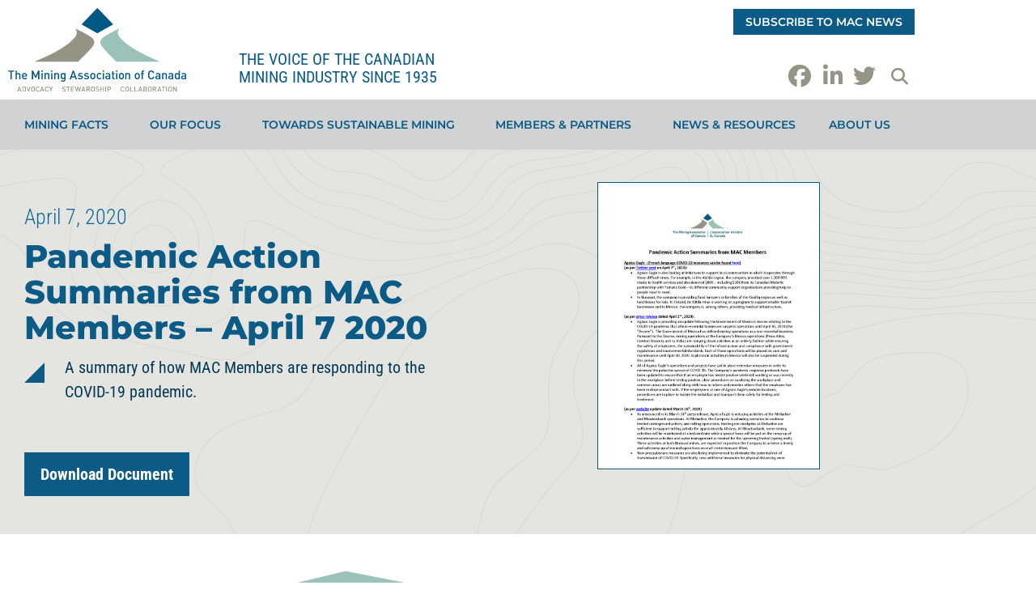

--- FILE ---
content_type: text/html; charset=UTF-8
request_url: https://mining.ca/resources/reports/pandemic-action-summaries-from-mac-members-april-7-2020/
body_size: 33457
content:
<!doctype html>
<html lang="en-CA">
<head>
	<meta charset="UTF-8">
<script>
var gform;gform||(document.addEventListener("gform_main_scripts_loaded",function(){gform.scriptsLoaded=!0}),document.addEventListener("gform/theme/scripts_loaded",function(){gform.themeScriptsLoaded=!0}),window.addEventListener("DOMContentLoaded",function(){gform.domLoaded=!0}),gform={domLoaded:!1,scriptsLoaded:!1,themeScriptsLoaded:!1,isFormEditor:()=>"function"==typeof InitializeEditor,callIfLoaded:function(o){return!(!gform.domLoaded||!gform.scriptsLoaded||!gform.themeScriptsLoaded&&!gform.isFormEditor()||(gform.isFormEditor()&&console.warn("The use of gform.initializeOnLoaded() is deprecated in the form editor context and will be removed in Gravity Forms 3.1."),o(),0))},initializeOnLoaded:function(o){gform.callIfLoaded(o)||(document.addEventListener("gform_main_scripts_loaded",()=>{gform.scriptsLoaded=!0,gform.callIfLoaded(o)}),document.addEventListener("gform/theme/scripts_loaded",()=>{gform.themeScriptsLoaded=!0,gform.callIfLoaded(o)}),window.addEventListener("DOMContentLoaded",()=>{gform.domLoaded=!0,gform.callIfLoaded(o)}))},hooks:{action:{},filter:{}},addAction:function(o,r,e,t){gform.addHook("action",o,r,e,t)},addFilter:function(o,r,e,t){gform.addHook("filter",o,r,e,t)},doAction:function(o){gform.doHook("action",o,arguments)},applyFilters:function(o){return gform.doHook("filter",o,arguments)},removeAction:function(o,r){gform.removeHook("action",o,r)},removeFilter:function(o,r,e){gform.removeHook("filter",o,r,e)},addHook:function(o,r,e,t,n){null==gform.hooks[o][r]&&(gform.hooks[o][r]=[]);var d=gform.hooks[o][r];null==n&&(n=r+"_"+d.length),gform.hooks[o][r].push({tag:n,callable:e,priority:t=null==t?10:t})},doHook:function(r,o,e){var t;if(e=Array.prototype.slice.call(e,1),null!=gform.hooks[r][o]&&((o=gform.hooks[r][o]).sort(function(o,r){return o.priority-r.priority}),o.forEach(function(o){"function"!=typeof(t=o.callable)&&(t=window[t]),"action"==r?t.apply(null,e):e[0]=t.apply(null,e)})),"filter"==r)return e[0]},removeHook:function(o,r,t,n){var e;null!=gform.hooks[o][r]&&(e=(e=gform.hooks[o][r]).filter(function(o,r,e){return!!(null!=n&&n!=o.tag||null!=t&&t!=o.priority)}),gform.hooks[o][r]=e)}});
</script>

	<meta name="viewport" content="width=device-width, initial-scale=1">
	<link rel="profile" href="https://gmpg.org/xfn/11">
	<meta name='robots' content='index, follow, max-image-preview:large, max-snippet:-1, max-video-preview:-1' />
<meta name="dlm-version" content="5.1.6">
<!-- Google Tag Manager for WordPress by gtm4wp.com -->
<script data-cfasync="false" data-pagespeed-no-defer>
	var gtm4wp_datalayer_name = "dataLayer";
	var dataLayer = dataLayer || [];
</script>
<!-- End Google Tag Manager for WordPress by gtm4wp.com -->
	<!-- This site is optimized with the Yoast SEO plugin v26.7 - https://yoast.com/wordpress/plugins/seo/ -->
	<title>Pandemic Action Summaries from MAC Members - April 7 2020 - The Mining Association of Canada</title>
	<link rel="canonical" href="https://mining.ca/resources/reports/pandemic-action-summaries-from-mac-members-april-7-2020/" />
	<meta property="og:locale" content="en_US" />
	<meta property="og:type" content="article" />
	<meta property="og:title" content="Pandemic Action Summaries from MAC Members - April 7 2020 - The Mining Association of Canada" />
	<meta property="og:description" content="A summary of how MAC Members are responding to the COVID-19 pandemic." />
	<meta property="og:url" content="https://mining.ca/resources/reports/pandemic-action-summaries-from-mac-members-april-7-2020/" />
	<meta property="og:site_name" content="The Mining Association of Canada" />
	<meta property="article:modified_time" content="2021-09-28T20:11:12+00:00" />
	<meta property="og:image" content="https://mining.ca/wp-content/uploads/2021/09/Pandemic-Action-Summaries-from-MAC-Members-April-7-2020-for-distribution.png" />
	<meta property="og:image:width" content="1700" />
	<meta property="og:image:height" content="2200" />
	<meta property="og:image:type" content="image/png" />
	<meta name="twitter:card" content="summary_large_image" />
	<meta name="twitter:site" content="@theminingstory" />
	<script type="application/ld+json" class="yoast-schema-graph">{"@context":"https://schema.org","@graph":[{"@type":"WebPage","@id":"https://mining.ca/resources/reports/pandemic-action-summaries-from-mac-members-april-7-2020/","url":"https://mining.ca/resources/reports/pandemic-action-summaries-from-mac-members-april-7-2020/","name":"Pandemic Action Summaries from MAC Members - April 7 2020 - The Mining Association of Canada","isPartOf":{"@id":"https://mining.ca/#website"},"primaryImageOfPage":{"@id":"https://mining.ca/resources/reports/pandemic-action-summaries-from-mac-members-april-7-2020/#primaryimage"},"image":{"@id":"https://mining.ca/resources/reports/pandemic-action-summaries-from-mac-members-april-7-2020/#primaryimage"},"thumbnailUrl":"https://mining.ca/wp-content/uploads/2021/09/Pandemic-Action-Summaries-from-MAC-Members-April-7-2020-for-distribution.png","datePublished":"2020-04-07T17:11:31+00:00","dateModified":"2021-09-28T20:11:12+00:00","breadcrumb":{"@id":"https://mining.ca/resources/reports/pandemic-action-summaries-from-mac-members-april-7-2020/#breadcrumb"},"inLanguage":"en-CA","potentialAction":[{"@type":"ReadAction","target":["https://mining.ca/resources/reports/pandemic-action-summaries-from-mac-members-april-7-2020/"]}]},{"@type":"ImageObject","inLanguage":"en-CA","@id":"https://mining.ca/resources/reports/pandemic-action-summaries-from-mac-members-april-7-2020/#primaryimage","url":"https://mining.ca/wp-content/uploads/2021/09/Pandemic-Action-Summaries-from-MAC-Members-April-7-2020-for-distribution.png","contentUrl":"https://mining.ca/wp-content/uploads/2021/09/Pandemic-Action-Summaries-from-MAC-Members-April-7-2020-for-distribution.png","width":1700,"height":2200},{"@type":"BreadcrumbList","@id":"https://mining.ca/resources/reports/pandemic-action-summaries-from-mac-members-april-7-2020/#breadcrumb","itemListElement":[{"@type":"ListItem","position":1,"name":"Home","item":"https://mining.ca/"},{"@type":"ListItem","position":2,"name":"Reports","item":"https://mining.ca/resources/reports/"},{"@type":"ListItem","position":3,"name":"Pandemic Action Summaries from MAC Members &#8211; April 7 2020"}]},{"@type":"WebSite","@id":"https://mining.ca/#website","url":"https://mining.ca/","name":"The Mining Association of Canada","description":"The voice of the Canadian Mining Industry since 1935","publisher":{"@id":"https://mining.ca/#organization"},"potentialAction":[{"@type":"SearchAction","target":{"@type":"EntryPoint","urlTemplate":"https://mining.ca/?s={search_term_string}"},"query-input":{"@type":"PropertyValueSpecification","valueRequired":true,"valueName":"search_term_string"}}],"inLanguage":"en-CA"},{"@type":"Organization","@id":"https://mining.ca/#organization","name":"The Mining Association of Canada","url":"https://mining.ca/","logo":{"@type":"ImageObject","inLanguage":"en-CA","@id":"https://mining.ca/#/schema/logo/image/","url":"https://mining.ca/wp-content/uploads/2021/02/cropped-logo.png","contentUrl":"https://mining.ca/wp-content/uploads/2021/02/cropped-logo.png","width":905,"height":423,"caption":"The Mining Association of Canada"},"image":{"@id":"https://mining.ca/#/schema/logo/image/"},"sameAs":["https://x.com/theminingstory","https://ca.linkedin.com/company/mining-association-of-canada"]}]}</script>
	<!-- / Yoast SEO plugin. -->



<link rel="alternate" type="application/rss+xml" title="The Mining Association of Canada &raquo; Feed" href="https://mining.ca/feed/" />
<link rel="alternate" type="application/rss+xml" title="The Mining Association of Canada &raquo; Comments Feed" href="https://mining.ca/comments/feed/" />
<link rel="alternate" title="oEmbed (JSON)" type="application/json+oembed" href="https://mining.ca/wp-json/oembed/1.0/embed?url=https%3A%2F%2Fmining.ca%2Fresources%2Freports%2Fpandemic-action-summaries-from-mac-members-april-7-2020%2F" />
<link rel="alternate" title="oEmbed (XML)" type="text/xml+oembed" href="https://mining.ca/wp-json/oembed/1.0/embed?url=https%3A%2F%2Fmining.ca%2Fresources%2Freports%2Fpandemic-action-summaries-from-mac-members-april-7-2020%2F&#038;format=xml" />
<style id='wp-img-auto-sizes-contain-inline-css'>
img:is([sizes=auto i],[sizes^="auto," i]){contain-intrinsic-size:3000px 1500px}
/*# sourceURL=wp-img-auto-sizes-contain-inline-css */
</style>
<link rel='stylesheet' id='mining-tsm-result-graph-css' href='https://mining.ca/wp-content/plugins/mining-elementor-widgets/assets/css/mining-tsm-result-graph-v2.css?ver=6.9' media='all' />
<link rel='stylesheet' id='mining-tsm-print-css' href='https://mining.ca/wp-content/plugins/mining-elementor-widgets/assets/css/mining-tsm-print.css?ver=1.0' media='print' />
<style id='wp-emoji-styles-inline-css'>

	img.wp-smiley, img.emoji {
		display: inline !important;
		border: none !important;
		box-shadow: none !important;
		height: 1em !important;
		width: 1em !important;
		margin: 0 0.07em !important;
		vertical-align: -0.1em !important;
		background: none !important;
		padding: 0 !important;
	}
/*# sourceURL=wp-emoji-styles-inline-css */
</style>
<link rel='stylesheet' id='wp-block-library-css' href='https://mining.ca/wp-includes/css/dist/block-library/style.min.css?ver=6.9' media='all' />
<link rel='stylesheet' id='jet-engine-frontend-css' href='https://mining.ca/wp-content/plugins/jet-engine/assets/css/frontend.css?ver=3.8.2.1' media='all' />
<style id='global-styles-inline-css'>
:root{--wp--preset--aspect-ratio--square: 1;--wp--preset--aspect-ratio--4-3: 4/3;--wp--preset--aspect-ratio--3-4: 3/4;--wp--preset--aspect-ratio--3-2: 3/2;--wp--preset--aspect-ratio--2-3: 2/3;--wp--preset--aspect-ratio--16-9: 16/9;--wp--preset--aspect-ratio--9-16: 9/16;--wp--preset--color--black: #000000;--wp--preset--color--cyan-bluish-gray: #abb8c3;--wp--preset--color--white: #ffffff;--wp--preset--color--pale-pink: #f78da7;--wp--preset--color--vivid-red: #cf2e2e;--wp--preset--color--luminous-vivid-orange: #ff6900;--wp--preset--color--luminous-vivid-amber: #fcb900;--wp--preset--color--light-green-cyan: #7bdcb5;--wp--preset--color--vivid-green-cyan: #00d084;--wp--preset--color--pale-cyan-blue: #8ed1fc;--wp--preset--color--vivid-cyan-blue: #0693e3;--wp--preset--color--vivid-purple: #9b51e0;--wp--preset--gradient--vivid-cyan-blue-to-vivid-purple: linear-gradient(135deg,rgb(6,147,227) 0%,rgb(155,81,224) 100%);--wp--preset--gradient--light-green-cyan-to-vivid-green-cyan: linear-gradient(135deg,rgb(122,220,180) 0%,rgb(0,208,130) 100%);--wp--preset--gradient--luminous-vivid-amber-to-luminous-vivid-orange: linear-gradient(135deg,rgb(252,185,0) 0%,rgb(255,105,0) 100%);--wp--preset--gradient--luminous-vivid-orange-to-vivid-red: linear-gradient(135deg,rgb(255,105,0) 0%,rgb(207,46,46) 100%);--wp--preset--gradient--very-light-gray-to-cyan-bluish-gray: linear-gradient(135deg,rgb(238,238,238) 0%,rgb(169,184,195) 100%);--wp--preset--gradient--cool-to-warm-spectrum: linear-gradient(135deg,rgb(74,234,220) 0%,rgb(151,120,209) 20%,rgb(207,42,186) 40%,rgb(238,44,130) 60%,rgb(251,105,98) 80%,rgb(254,248,76) 100%);--wp--preset--gradient--blush-light-purple: linear-gradient(135deg,rgb(255,206,236) 0%,rgb(152,150,240) 100%);--wp--preset--gradient--blush-bordeaux: linear-gradient(135deg,rgb(254,205,165) 0%,rgb(254,45,45) 50%,rgb(107,0,62) 100%);--wp--preset--gradient--luminous-dusk: linear-gradient(135deg,rgb(255,203,112) 0%,rgb(199,81,192) 50%,rgb(65,88,208) 100%);--wp--preset--gradient--pale-ocean: linear-gradient(135deg,rgb(255,245,203) 0%,rgb(182,227,212) 50%,rgb(51,167,181) 100%);--wp--preset--gradient--electric-grass: linear-gradient(135deg,rgb(202,248,128) 0%,rgb(113,206,126) 100%);--wp--preset--gradient--midnight: linear-gradient(135deg,rgb(2,3,129) 0%,rgb(40,116,252) 100%);--wp--preset--font-size--small: 13px;--wp--preset--font-size--medium: 20px;--wp--preset--font-size--large: 36px;--wp--preset--font-size--x-large: 42px;--wp--preset--spacing--20: 0.44rem;--wp--preset--spacing--30: 0.67rem;--wp--preset--spacing--40: 1rem;--wp--preset--spacing--50: 1.5rem;--wp--preset--spacing--60: 2.25rem;--wp--preset--spacing--70: 3.38rem;--wp--preset--spacing--80: 5.06rem;--wp--preset--shadow--natural: 6px 6px 9px rgba(0, 0, 0, 0.2);--wp--preset--shadow--deep: 12px 12px 50px rgba(0, 0, 0, 0.4);--wp--preset--shadow--sharp: 6px 6px 0px rgba(0, 0, 0, 0.2);--wp--preset--shadow--outlined: 6px 6px 0px -3px rgb(255, 255, 255), 6px 6px rgb(0, 0, 0);--wp--preset--shadow--crisp: 6px 6px 0px rgb(0, 0, 0);}:root { --wp--style--global--content-size: 800px;--wp--style--global--wide-size: 1200px; }:where(body) { margin: 0; }.wp-site-blocks > .alignleft { float: left; margin-right: 2em; }.wp-site-blocks > .alignright { float: right; margin-left: 2em; }.wp-site-blocks > .aligncenter { justify-content: center; margin-left: auto; margin-right: auto; }:where(.wp-site-blocks) > * { margin-block-start: 24px; margin-block-end: 0; }:where(.wp-site-blocks) > :first-child { margin-block-start: 0; }:where(.wp-site-blocks) > :last-child { margin-block-end: 0; }:root { --wp--style--block-gap: 24px; }:root :where(.is-layout-flow) > :first-child{margin-block-start: 0;}:root :where(.is-layout-flow) > :last-child{margin-block-end: 0;}:root :where(.is-layout-flow) > *{margin-block-start: 24px;margin-block-end: 0;}:root :where(.is-layout-constrained) > :first-child{margin-block-start: 0;}:root :where(.is-layout-constrained) > :last-child{margin-block-end: 0;}:root :where(.is-layout-constrained) > *{margin-block-start: 24px;margin-block-end: 0;}:root :where(.is-layout-flex){gap: 24px;}:root :where(.is-layout-grid){gap: 24px;}.is-layout-flow > .alignleft{float: left;margin-inline-start: 0;margin-inline-end: 2em;}.is-layout-flow > .alignright{float: right;margin-inline-start: 2em;margin-inline-end: 0;}.is-layout-flow > .aligncenter{margin-left: auto !important;margin-right: auto !important;}.is-layout-constrained > .alignleft{float: left;margin-inline-start: 0;margin-inline-end: 2em;}.is-layout-constrained > .alignright{float: right;margin-inline-start: 2em;margin-inline-end: 0;}.is-layout-constrained > .aligncenter{margin-left: auto !important;margin-right: auto !important;}.is-layout-constrained > :where(:not(.alignleft):not(.alignright):not(.alignfull)){max-width: var(--wp--style--global--content-size);margin-left: auto !important;margin-right: auto !important;}.is-layout-constrained > .alignwide{max-width: var(--wp--style--global--wide-size);}body .is-layout-flex{display: flex;}.is-layout-flex{flex-wrap: wrap;align-items: center;}.is-layout-flex > :is(*, div){margin: 0;}body .is-layout-grid{display: grid;}.is-layout-grid > :is(*, div){margin: 0;}body{padding-top: 0px;padding-right: 0px;padding-bottom: 0px;padding-left: 0px;}a:where(:not(.wp-element-button)){text-decoration: underline;}:root :where(.wp-element-button, .wp-block-button__link){background-color: #32373c;border-width: 0;color: #fff;font-family: inherit;font-size: inherit;font-style: inherit;font-weight: inherit;letter-spacing: inherit;line-height: inherit;padding-top: calc(0.667em + 2px);padding-right: calc(1.333em + 2px);padding-bottom: calc(0.667em + 2px);padding-left: calc(1.333em + 2px);text-decoration: none;text-transform: inherit;}.has-black-color{color: var(--wp--preset--color--black) !important;}.has-cyan-bluish-gray-color{color: var(--wp--preset--color--cyan-bluish-gray) !important;}.has-white-color{color: var(--wp--preset--color--white) !important;}.has-pale-pink-color{color: var(--wp--preset--color--pale-pink) !important;}.has-vivid-red-color{color: var(--wp--preset--color--vivid-red) !important;}.has-luminous-vivid-orange-color{color: var(--wp--preset--color--luminous-vivid-orange) !important;}.has-luminous-vivid-amber-color{color: var(--wp--preset--color--luminous-vivid-amber) !important;}.has-light-green-cyan-color{color: var(--wp--preset--color--light-green-cyan) !important;}.has-vivid-green-cyan-color{color: var(--wp--preset--color--vivid-green-cyan) !important;}.has-pale-cyan-blue-color{color: var(--wp--preset--color--pale-cyan-blue) !important;}.has-vivid-cyan-blue-color{color: var(--wp--preset--color--vivid-cyan-blue) !important;}.has-vivid-purple-color{color: var(--wp--preset--color--vivid-purple) !important;}.has-black-background-color{background-color: var(--wp--preset--color--black) !important;}.has-cyan-bluish-gray-background-color{background-color: var(--wp--preset--color--cyan-bluish-gray) !important;}.has-white-background-color{background-color: var(--wp--preset--color--white) !important;}.has-pale-pink-background-color{background-color: var(--wp--preset--color--pale-pink) !important;}.has-vivid-red-background-color{background-color: var(--wp--preset--color--vivid-red) !important;}.has-luminous-vivid-orange-background-color{background-color: var(--wp--preset--color--luminous-vivid-orange) !important;}.has-luminous-vivid-amber-background-color{background-color: var(--wp--preset--color--luminous-vivid-amber) !important;}.has-light-green-cyan-background-color{background-color: var(--wp--preset--color--light-green-cyan) !important;}.has-vivid-green-cyan-background-color{background-color: var(--wp--preset--color--vivid-green-cyan) !important;}.has-pale-cyan-blue-background-color{background-color: var(--wp--preset--color--pale-cyan-blue) !important;}.has-vivid-cyan-blue-background-color{background-color: var(--wp--preset--color--vivid-cyan-blue) !important;}.has-vivid-purple-background-color{background-color: var(--wp--preset--color--vivid-purple) !important;}.has-black-border-color{border-color: var(--wp--preset--color--black) !important;}.has-cyan-bluish-gray-border-color{border-color: var(--wp--preset--color--cyan-bluish-gray) !important;}.has-white-border-color{border-color: var(--wp--preset--color--white) !important;}.has-pale-pink-border-color{border-color: var(--wp--preset--color--pale-pink) !important;}.has-vivid-red-border-color{border-color: var(--wp--preset--color--vivid-red) !important;}.has-luminous-vivid-orange-border-color{border-color: var(--wp--preset--color--luminous-vivid-orange) !important;}.has-luminous-vivid-amber-border-color{border-color: var(--wp--preset--color--luminous-vivid-amber) !important;}.has-light-green-cyan-border-color{border-color: var(--wp--preset--color--light-green-cyan) !important;}.has-vivid-green-cyan-border-color{border-color: var(--wp--preset--color--vivid-green-cyan) !important;}.has-pale-cyan-blue-border-color{border-color: var(--wp--preset--color--pale-cyan-blue) !important;}.has-vivid-cyan-blue-border-color{border-color: var(--wp--preset--color--vivid-cyan-blue) !important;}.has-vivid-purple-border-color{border-color: var(--wp--preset--color--vivid-purple) !important;}.has-vivid-cyan-blue-to-vivid-purple-gradient-background{background: var(--wp--preset--gradient--vivid-cyan-blue-to-vivid-purple) !important;}.has-light-green-cyan-to-vivid-green-cyan-gradient-background{background: var(--wp--preset--gradient--light-green-cyan-to-vivid-green-cyan) !important;}.has-luminous-vivid-amber-to-luminous-vivid-orange-gradient-background{background: var(--wp--preset--gradient--luminous-vivid-amber-to-luminous-vivid-orange) !important;}.has-luminous-vivid-orange-to-vivid-red-gradient-background{background: var(--wp--preset--gradient--luminous-vivid-orange-to-vivid-red) !important;}.has-very-light-gray-to-cyan-bluish-gray-gradient-background{background: var(--wp--preset--gradient--very-light-gray-to-cyan-bluish-gray) !important;}.has-cool-to-warm-spectrum-gradient-background{background: var(--wp--preset--gradient--cool-to-warm-spectrum) !important;}.has-blush-light-purple-gradient-background{background: var(--wp--preset--gradient--blush-light-purple) !important;}.has-blush-bordeaux-gradient-background{background: var(--wp--preset--gradient--blush-bordeaux) !important;}.has-luminous-dusk-gradient-background{background: var(--wp--preset--gradient--luminous-dusk) !important;}.has-pale-ocean-gradient-background{background: var(--wp--preset--gradient--pale-ocean) !important;}.has-electric-grass-gradient-background{background: var(--wp--preset--gradient--electric-grass) !important;}.has-midnight-gradient-background{background: var(--wp--preset--gradient--midnight) !important;}.has-small-font-size{font-size: var(--wp--preset--font-size--small) !important;}.has-medium-font-size{font-size: var(--wp--preset--font-size--medium) !important;}.has-large-font-size{font-size: var(--wp--preset--font-size--large) !important;}.has-x-large-font-size{font-size: var(--wp--preset--font-size--x-large) !important;}
:root :where(.wp-block-pullquote){font-size: 1.5em;line-height: 1.6;}
/*# sourceURL=global-styles-inline-css */
</style>
<link rel='stylesheet' id='ctf_styles-css' href='https://mining.ca/wp-content/plugins/custom-twitter-feeds/css/ctf-styles.min.css?ver=2.3.1' media='all' />
<link rel='stylesheet' id='wpml-legacy-horizontal-list-0-css' href='https://mining.ca/wp-content/plugins/sitepress-multilingual-cms/templates/language-switchers/legacy-list-horizontal/style.min.css?ver=1' media='all' />
<link rel='stylesheet' id='wpml-menu-item-0-css' href='https://mining.ca/wp-content/plugins/sitepress-multilingual-cms/templates/language-switchers/menu-item/style.min.css?ver=1' media='all' />
<link rel='stylesheet' id='tsm-tool-css' href='https://mining.ca/wp-content/themes/hello-theme-child-master/assets/css/tsm-tool-v2.css?ver=3.0' media='all' />
<link rel='stylesheet' id='hello-elementor-css' href='https://mining.ca/wp-content/themes/hello-elementor/assets/css/reset.css?ver=3.4.5' media='all' />
<link rel='stylesheet' id='hello-elementor-theme-style-css' href='https://mining.ca/wp-content/themes/hello-elementor/assets/css/theme.css?ver=3.4.5' media='all' />
<link rel='stylesheet' id='hello-elementor-header-footer-css' href='https://mining.ca/wp-content/themes/hello-elementor/assets/css/header-footer.css?ver=3.4.5' media='all' />
<link rel='stylesheet' id='jet-popup-frontend-css' href='https://mining.ca/wp-content/plugins/jet-popup/assets/css/jet-popup-frontend.css?ver=2.0.20.3' media='all' />
<link rel='stylesheet' id='elementor-frontend-css' href='https://mining.ca/wp-content/uploads/elementor/css/custom-frontend.min.css?ver=1768579339' media='all' />
<link rel='stylesheet' id='widget-image-css' href='https://mining.ca/wp-content/plugins/elementor/assets/css/widget-image.min.css?ver=3.34.1' media='all' />
<link rel='stylesheet' id='widget-heading-css' href='https://mining.ca/wp-content/plugins/elementor/assets/css/widget-heading.min.css?ver=3.34.1' media='all' />
<link rel='stylesheet' id='widget-nav-menu-css' href='https://mining.ca/wp-content/uploads/elementor/css/custom-pro-widget-nav-menu.min.css?ver=1768579339' media='all' />
<link rel='stylesheet' id='widget-icon-list-css' href='https://mining.ca/wp-content/uploads/elementor/css/custom-widget-icon-list.min.css?ver=1768579339' media='all' />
<link rel='stylesheet' id='widget-search-form-css' href='https://mining.ca/wp-content/plugins/elementor-pro/assets/css/widget-search-form.min.css?ver=3.34.0' media='all' />
<link rel='stylesheet' id='e-sticky-css' href='https://mining.ca/wp-content/plugins/elementor-pro/assets/css/modules/sticky.min.css?ver=3.34.0' media='all' />
<link rel='stylesheet' id='e-shapes-css' href='https://mining.ca/wp-content/plugins/elementor/assets/css/conditionals/shapes.min.css?ver=3.34.1' media='all' />
<link rel='stylesheet' id='widget-post-info-css' href='https://mining.ca/wp-content/plugins/elementor-pro/assets/css/widget-post-info.min.css?ver=3.34.0' media='all' />
<link rel='stylesheet' id='elementor-icons-css' href='https://mining.ca/wp-content/plugins/elementor/assets/lib/eicons/css/elementor-icons.min.css?ver=5.45.0' media='all' />
<link rel='stylesheet' id='elementor-post-6-css' href='https://mining.ca/wp-content/uploads/elementor/css/post-6.css?ver=1768579311' media='all' />
<link rel='stylesheet' id='uael-frontend-css' href='https://mining.ca/wp-content/plugins/ultimate-elementor/assets/min-css/uael-frontend.min.css?ver=1.42.2' media='all' />
<link rel='stylesheet' id='uael-teammember-social-icons-css' href='https://mining.ca/wp-content/plugins/elementor/assets/css/widget-social-icons.min.css?ver=3.24.0' media='all' />
<link rel='stylesheet' id='uael-social-share-icons-brands-css' href='https://mining.ca/wp-content/plugins/elementor/assets/lib/font-awesome/css/brands.css?ver=5.15.3' media='all' />
<link rel='stylesheet' id='uael-social-share-icons-fontawesome-css' href='https://mining.ca/wp-content/plugins/elementor/assets/lib/font-awesome/css/fontawesome.css?ver=5.15.3' media='all' />
<link rel='stylesheet' id='uael-nav-menu-icons-css' href='https://mining.ca/wp-content/plugins/elementor/assets/lib/font-awesome/css/solid.css?ver=5.15.3' media='all' />
<link rel='stylesheet' id='elementor-post-22-css' href='https://mining.ca/wp-content/uploads/elementor/css/post-22.css?ver=1768579311' media='all' />
<link rel='stylesheet' id='elementor-post-67-css' href='https://mining.ca/wp-content/uploads/elementor/css/post-67.css?ver=1768579311' media='all' />
<link rel='stylesheet' id='elementor-post-928-css' href='https://mining.ca/wp-content/uploads/elementor/css/post-928.css?ver=1768579311' media='all' />
<link rel='stylesheet' id='elementor-post-7733-css' href='https://mining.ca/wp-content/uploads/elementor/css/post-7733.css?ver=1768579339' media='all' />
<link rel='stylesheet' id='elementor-post-7050-css' href='https://mining.ca/wp-content/uploads/elementor/css/post-7050.css?ver=1768579339' media='all' />
<link rel='stylesheet' id='dlm-frontend-css' href='https://mining.ca/wp-content/plugins/download-monitor/assets/css/frontend-tailwind.min.css?ver=5.1.6' media='all' />
<link rel='stylesheet' id='hello-elementor-child-style-css' href='https://mining.ca/wp-content/themes/hello-theme-child-master/style.css?ver=1.0.0' media='all' />
<style id='rocket-lazyload-inline-css'>
.rll-youtube-player{position:relative;padding-bottom:56.23%;height:0;overflow:hidden;max-width:100%;}.rll-youtube-player:focus-within{outline: 2px solid currentColor;outline-offset: 5px;}.rll-youtube-player iframe{position:absolute;top:0;left:0;width:100%;height:100%;z-index:100;background:0 0}.rll-youtube-player img{bottom:0;display:block;left:0;margin:auto;max-width:100%;width:100%;position:absolute;right:0;top:0;border:none;height:auto;-webkit-transition:.4s all;-moz-transition:.4s all;transition:.4s all}.rll-youtube-player img:hover{-webkit-filter:brightness(75%)}.rll-youtube-player .play{height:100%;width:100%;left:0;top:0;position:absolute;background:url(https://mining.ca/wp-content/plugins/wp-rocket/assets/img/youtube.png) no-repeat center;background-color: transparent !important;cursor:pointer;border:none;}.wp-embed-responsive .wp-has-aspect-ratio .rll-youtube-player{position:absolute;padding-bottom:0;width:100%;height:100%;top:0;bottom:0;left:0;right:0}
/*# sourceURL=rocket-lazyload-inline-css */
</style>
<link rel='stylesheet' id='dashicons-css' href='https://mining.ca/wp-includes/css/dashicons.min.css?ver=6.9' media='all' />
<link rel='stylesheet' id='acf-global-css' href='https://mining.ca/wp-content/plugins/advanced-custom-fields-pro/assets/build/css/acf-global.min.css?ver=6.7.0.2' media='all' />
<link rel='stylesheet' id='acf-input-css' href='https://mining.ca/wp-content/plugins/advanced-custom-fields-pro/assets/build/css/acf-input.min.css?ver=6.7.0.2' media='all' />
<link rel='stylesheet' id='acf-pro-input-css' href='https://mining.ca/wp-content/plugins/advanced-custom-fields-pro/assets/build/css/pro/acf-pro-input.min.css?ver=6.7.0.2' media='all' />
<link rel='stylesheet' id='select2-css' href='https://mining.ca/wp-content/plugins/advanced-custom-fields-pro/assets/inc/select2/4/select2.min.css?ver=4.0.13' media='all' />
<link rel='stylesheet' id='acf-datepicker-css' href='https://mining.ca/wp-content/plugins/advanced-custom-fields-pro/assets/inc/datepicker/jquery-ui.min.css?ver=1.11.4' media='all' />
<link rel='stylesheet' id='acf-timepicker-css' href='https://mining.ca/wp-content/plugins/advanced-custom-fields-pro/assets/inc/timepicker/jquery-ui-timepicker-addon.min.css?ver=1.6.1' media='all' />
<link rel='stylesheet' id='wp-color-picker-css' href='https://mining.ca/wp-admin/css/color-picker.min.css?ver=6.9' media='all' />
<link rel='stylesheet' id='elementor-gf-local-roboto-css' href='https://mining.ca/wp-content/uploads/elementor/google-fonts/css/roboto.css?ver=1742224571' media='all' />
<link rel='stylesheet' id='elementor-gf-local-robotoslab-css' href='https://mining.ca/wp-content/uploads/elementor/google-fonts/css/robotoslab.css?ver=1742224573' media='all' />
<link rel='stylesheet' id='elementor-gf-local-montserrat-css' href='https://mining.ca/wp-content/uploads/elementor/google-fonts/css/montserrat.css?ver=1742224577' media='all' />
<link rel='stylesheet' id='elementor-gf-local-robotocondensed-css' href='https://mining.ca/wp-content/uploads/elementor/google-fonts/css/robotocondensed.css?ver=1742224583' media='all' />
<link rel='stylesheet' id='elementor-gf-local-opensans-css' href='https://mining.ca/wp-content/uploads/elementor/google-fonts/css/opensans.css?ver=1742224592' media='all' />
<script src="https://mining.ca/wp-includes/js/jquery/jquery.min.js?ver=3.7.1" id="jquery-core-js"></script>
<script src="https://mining.ca/wp-includes/js/jquery/jquery-migrate.min.js?ver=3.4.1" id="jquery-migrate-js"></script>
<script id="wpml-cookie-js-extra">
var wpml_cookies = {"wp-wpml_current_language":{"value":"en","expires":1,"path":"/"}};
var wpml_cookies = {"wp-wpml_current_language":{"value":"en","expires":1,"path":"/"}};
//# sourceURL=wpml-cookie-js-extra
</script>
<script src="https://mining.ca/wp-content/plugins/sitepress-multilingual-cms/res/js/cookies/language-cookie.js?ver=486900" id="wpml-cookie-js" defer data-wp-strategy="defer"></script>
<script src="https://mining.ca/wp-includes/js/jquery/ui/core.min.js?ver=1.13.3" id="jquery-ui-core-js"></script>
<script src="https://mining.ca/wp-includes/js/jquery/ui/mouse.min.js?ver=1.13.3" id="jquery-ui-mouse-js"></script>
<script src="https://mining.ca/wp-includes/js/jquery/ui/sortable.min.js?ver=1.13.3" id="jquery-ui-sortable-js"></script>
<script src="https://mining.ca/wp-includes/js/jquery/ui/resizable.min.js?ver=1.13.3" id="jquery-ui-resizable-js"></script>
<script src="https://mining.ca/wp-content/plugins/advanced-custom-fields-pro/assets/build/js/acf.min.js?ver=6.7.0.2" id="acf-js"></script>
<script src="https://mining.ca/wp-includes/js/dist/dom-ready.min.js?ver=f77871ff7694fffea381" id="wp-dom-ready-js"></script>
<script src="https://mining.ca/wp-includes/js/dist/hooks.min.js?ver=dd5603f07f9220ed27f1" id="wp-hooks-js"></script>
<script src="https://mining.ca/wp-includes/js/dist/i18n.min.js?ver=c26c3dc7bed366793375" id="wp-i18n-js"></script>
<script id="wp-i18n-js-after">
wp.i18n.setLocaleData( { 'text direction\u0004ltr': [ 'ltr' ] } );
//# sourceURL=wp-i18n-js-after
</script>
<script id="wp-a11y-js-translations">
( function( domain, translations ) {
	var localeData = translations.locale_data[ domain ] || translations.locale_data.messages;
	localeData[""].domain = domain;
	wp.i18n.setLocaleData( localeData, domain );
} )( "default", {"translation-revision-date":"2025-11-20 20:46:18+0000","generator":"GlotPress\/4.0.3","domain":"messages","locale_data":{"messages":{"":{"domain":"messages","plural-forms":"nplurals=2; plural=n != 1;","lang":"en_CA"},"Notifications":["Notifications"]}},"comment":{"reference":"wp-includes\/js\/dist\/a11y.js"}} );
//# sourceURL=wp-a11y-js-translations
</script>
<script src="https://mining.ca/wp-includes/js/dist/a11y.min.js?ver=cb460b4676c94bd228ed" id="wp-a11y-js"></script>
<script src="https://mining.ca/wp-content/plugins/advanced-custom-fields-pro/assets/build/js/acf-input.min.js?ver=6.7.0.2" id="acf-input-js"></script>
<script src="https://mining.ca/wp-content/plugins/advanced-custom-fields-pro/assets/build/js/pro/acf-pro-input.min.js?ver=6.7.0.2" id="acf-pro-input-js"></script>
<script src="https://mining.ca/wp-content/plugins/advanced-custom-fields-pro/assets/build/js/pro/acf-pro-ui-options-page.min.js?ver=6.7.0.2" id="acf-pro-ui-options-page-js"></script>
<script src="https://mining.ca/wp-content/plugins/advanced-custom-fields-pro/assets/inc/select2/4/select2.full.min.js?ver=4.0.13" id="select2-js"></script>
<script src="https://mining.ca/wp-includes/js/jquery/ui/datepicker.min.js?ver=1.13.3" id="jquery-ui-datepicker-js"></script>
<script src="https://mining.ca/wp-content/plugins/advanced-custom-fields-pro/assets/inc/timepicker/jquery-ui-timepicker-addon.min.js?ver=1.6.1" id="acf-timepicker-js"></script>
<script src="https://mining.ca/wp-includes/js/jquery/ui/draggable.min.js?ver=1.13.3" id="jquery-ui-draggable-js"></script>
<script src="https://mining.ca/wp-includes/js/jquery/ui/slider.min.js?ver=1.13.3" id="jquery-ui-slider-js"></script>
<script src="https://mining.ca/wp-includes/js/jquery/jquery.ui.touch-punch.js?ver=0.2.2" id="jquery-touch-punch-js"></script>
<script src="https://mining.ca/wp-admin/js/iris.min.js?ver=1.0.7" id="iris-js"></script>
<script id="wp-color-picker-js-translations">
( function( domain, translations ) {
	var localeData = translations.locale_data[ domain ] || translations.locale_data.messages;
	localeData[""].domain = domain;
	wp.i18n.setLocaleData( localeData, domain );
} )( "default", {"translation-revision-date":"2025-11-25 13:29:02+0000","generator":"GlotPress\/4.0.3","domain":"messages","locale_data":{"messages":{"":{"domain":"messages","plural-forms":"nplurals=2; plural=n != 1;","lang":"en_CA"},"Clear color":["Clear colour"],"Select default color":["Select default colour"],"Color value":["Colour value"],"Select Color":["Select a Colour"],"Clear":["Clear"],"Default":["Default"]}},"comment":{"reference":"wp-admin\/js\/color-picker.js"}} );
//# sourceURL=wp-color-picker-js-translations
</script>
<script src="https://mining.ca/wp-admin/js/color-picker.min.js?ver=6.9" id="wp-color-picker-js"></script>
<script src="https://mining.ca/wp-content/plugins/advanced-custom-fields-pro/assets/inc/color-picker-alpha/wp-color-picker-alpha.js?ver=3.0.0" id="acf-color-picker-alpha-js"></script>
<link rel="https://api.w.org/" href="https://mining.ca/wp-json/" /><link rel="alternate" title="JSON" type="application/json" href="https://mining.ca/wp-json/wp/v2/reports_resource/24272" /><link rel="EditURI" type="application/rsd+xml" title="RSD" href="https://mining.ca/xmlrpc.php?rsd" />
<meta name="generator" content="WordPress 6.9" />
<link rel='shortlink' href='https://mining.ca/?p=24272' />
<script type="text/javascript" src="https://www.bugherd.com/sidebarv2.js?apikey=grbfw66aqzvkijfxndzaza" async="true"></script><meta name="generator" content="WPML ver:4.8.6 stt:1,4;" />

<!-- Google Tag Manager for WordPress by gtm4wp.com -->
<!-- GTM Container placement set to automatic -->
<script data-cfasync="false" data-pagespeed-no-defer>
	var dataLayer_content = {"pagePostType":"reports_resource","pagePostType2":"single-reports_resource","pagePostAuthor":"inkline_admin"};
	dataLayer.push( dataLayer_content );
</script>
<script data-cfasync="false" data-pagespeed-no-defer>
(function(w,d,s,l,i){w[l]=w[l]||[];w[l].push({'gtm.start':
new Date().getTime(),event:'gtm.js'});var f=d.getElementsByTagName(s)[0],
j=d.createElement(s),dl=l!='dataLayer'?'&l='+l:'';j.async=true;j.src=
'//www.googletagmanager.com/gtm.js?id='+i+dl;f.parentNode.insertBefore(j,f);
})(window,document,'script','dataLayer','GTM-MGF5CQ4');
</script>
<!-- End Google Tag Manager for WordPress by gtm4wp.com --><meta name="description" content="A summary of how MAC Members are responding to the COVID-19 pandemic.">
<meta name="generator" content="Elementor 3.34.1; features: additional_custom_breakpoints; settings: css_print_method-external, google_font-enabled, font_display-auto">
			<style>
				.e-con.e-parent:nth-of-type(n+4):not(.e-lazyloaded):not(.e-no-lazyload),
				.e-con.e-parent:nth-of-type(n+4):not(.e-lazyloaded):not(.e-no-lazyload) * {
					background-image: none !important;
				}
				@media screen and (max-height: 1024px) {
					.e-con.e-parent:nth-of-type(n+3):not(.e-lazyloaded):not(.e-no-lazyload),
					.e-con.e-parent:nth-of-type(n+3):not(.e-lazyloaded):not(.e-no-lazyload) * {
						background-image: none !important;
					}
				}
				@media screen and (max-height: 640px) {
					.e-con.e-parent:nth-of-type(n+2):not(.e-lazyloaded):not(.e-no-lazyload),
					.e-con.e-parent:nth-of-type(n+2):not(.e-lazyloaded):not(.e-no-lazyload) * {
						background-image: none !important;
					}
				}
			</style>
			<link rel="icon" href="https://mining.ca/wp-content/uploads/2020/11/favicon-mining@2x-150x150.png" sizes="32x32" />
<link rel="icon" href="https://mining.ca/wp-content/uploads/2020/11/favicon-mining@2x.png" sizes="192x192" />
<link rel="apple-touch-icon" href="https://mining.ca/wp-content/uploads/2020/11/favicon-mining@2x.png" />
<meta name="msapplication-TileImage" content="https://mining.ca/wp-content/uploads/2020/11/favicon-mining@2x.png" />
<noscript><style id="rocket-lazyload-nojs-css">.rll-youtube-player, [data-lazy-src]{display:none !important;}</style></noscript><meta name="generator" content="WP Rocket 3.20.3" data-wpr-features="wpr_lazyload_images wpr_lazyload_iframes" /></head>
<body class="wp-singular reports_resource-template-default single single-reports_resource postid-24272 wp-custom-logo wp-embed-responsive wp-theme-hello-elementor wp-child-theme-hello-theme-child-master hello-elementor-default elementor-default elementor-kit-6 elementor-page-928">


<!-- GTM Container placement set to automatic -->
<!-- Google Tag Manager (noscript) -->
				<noscript><iframe src="https://www.googletagmanager.com/ns.html?id=GTM-MGF5CQ4" height="0" width="0" style="display:none;visibility:hidden" aria-hidden="true"></iframe></noscript>
<!-- End Google Tag Manager (noscript) -->
<a class="skip-link screen-reader-text" href="#content">Skip to content</a>

		<header data-rocket-location-hash="e55bb0efe03a2c7f52eb42905ed562b2" data-elementor-type="header" data-elementor-id="22" class="elementor elementor-22 elementor-location-header" data-elementor-post-type="elementor_library">
					<section class="elementor-section elementor-top-section elementor-element elementor-element-95dd01f elementor-hidden-tablet elementor-hidden-phone elementor-section-boxed elementor-section-height-default elementor-section-height-default" data-id="95dd01f" data-element_type="section" data-settings="{&quot;jet_parallax_layout_list&quot;:[{&quot;jet_parallax_layout_image&quot;:{&quot;url&quot;:&quot;&quot;,&quot;id&quot;:&quot;&quot;,&quot;size&quot;:&quot;&quot;},&quot;_id&quot;:&quot;7e9cdee&quot;,&quot;jet_parallax_layout_image_tablet&quot;:{&quot;url&quot;:&quot;&quot;,&quot;id&quot;:&quot;&quot;,&quot;size&quot;:&quot;&quot;},&quot;jet_parallax_layout_image_mobile&quot;:{&quot;url&quot;:&quot;&quot;,&quot;id&quot;:&quot;&quot;,&quot;size&quot;:&quot;&quot;},&quot;jet_parallax_layout_speed&quot;:{&quot;unit&quot;:&quot;%&quot;,&quot;size&quot;:50,&quot;sizes&quot;:[]},&quot;jet_parallax_layout_type&quot;:&quot;scroll&quot;,&quot;jet_parallax_layout_direction&quot;:&quot;1&quot;,&quot;jet_parallax_layout_fx_direction&quot;:null,&quot;jet_parallax_layout_z_index&quot;:&quot;&quot;,&quot;jet_parallax_layout_bg_x&quot;:50,&quot;jet_parallax_layout_bg_x_tablet&quot;:&quot;&quot;,&quot;jet_parallax_layout_bg_x_mobile&quot;:&quot;&quot;,&quot;jet_parallax_layout_bg_y&quot;:50,&quot;jet_parallax_layout_bg_y_tablet&quot;:&quot;&quot;,&quot;jet_parallax_layout_bg_y_mobile&quot;:&quot;&quot;,&quot;jet_parallax_layout_bg_size&quot;:&quot;auto&quot;,&quot;jet_parallax_layout_bg_size_tablet&quot;:&quot;&quot;,&quot;jet_parallax_layout_bg_size_mobile&quot;:&quot;&quot;,&quot;jet_parallax_layout_animation_prop&quot;:&quot;transform&quot;,&quot;jet_parallax_layout_on&quot;:[&quot;desktop&quot;,&quot;tablet&quot;]}],&quot;background_background&quot;:&quot;classic&quot;}">
						<div data-rocket-location-hash="82f6c6a00e9a86a2eaa3cc6e8d136714" class="elementor-container elementor-column-gap-default">
					<div class="elementor-column elementor-col-25 elementor-top-column elementor-element elementor-element-d516b07" data-id="d516b07" data-element_type="column">
			<div class="elementor-widget-wrap elementor-element-populated">
						<div class="elementor-element elementor-element-7f9d26c elementor-widget__width-auto elementor-widget elementor-widget-theme-site-logo elementor-widget-image" data-id="7f9d26c" data-element_type="widget" data-widget_type="theme-site-logo.default">
				<div class="elementor-widget-container">
											<a href="https://mining.ca">
			<img fetchpriority="high" width="764" height="356" src="data:image/svg+xml,%3Csvg%20xmlns='http://www.w3.org/2000/svg'%20viewBox='0%200%20764%20356'%3E%3C/svg%3E" class="attachment-full size-full wp-image-29097" alt="" data-lazy-src="https://mining.ca/wp-content/uploads/2020/11/Logo-EN-SVG.svg" /><noscript><img fetchpriority="high" width="764" height="356" src="https://mining.ca/wp-content/uploads/2020/11/Logo-EN-SVG.svg" class="attachment-full size-full wp-image-29097" alt="" /></noscript>				</a>
											</div>
				</div>
					</div>
		</div>
				<div class="elementor-column elementor-col-25 elementor-top-column elementor-element elementor-element-70878fe" data-id="70878fe" data-element_type="column">
			<div class="elementor-widget-wrap elementor-element-populated">
						<div class="elementor-element elementor-element-fd9f00d elementor-widget elementor-widget-heading" data-id="fd9f00d" data-element_type="widget" data-widget_type="heading.default">
				<div class="elementor-widget-container">
					<p class="elementor-heading-title elementor-size-default">THE VOICE OF THE CANADIAN </p>				</div>
				</div>
				<div class="elementor-element elementor-element-3da3804 elementor-widget elementor-widget-heading" data-id="3da3804" data-element_type="widget" data-widget_type="heading.default">
				<div class="elementor-widget-container">
					<p class="elementor-heading-title elementor-size-default">MINING INDUSTRY SINCE 1935</p>				</div>
				</div>
					</div>
		</div>
				<div class="elementor-column elementor-col-25 elementor-top-column elementor-element elementor-element-123a589" data-id="123a589" data-element_type="column">
			<div class="elementor-widget-wrap">
							</div>
		</div>
				<div class="elementor-column elementor-col-25 elementor-top-column elementor-element elementor-element-633cce7" data-id="633cce7" data-element_type="column">
			<div class="elementor-widget-wrap elementor-element-populated">
						<section class="elementor-section elementor-inner-section elementor-element elementor-element-4e48580 elementor-section-content-middle elementor-section-boxed elementor-section-height-default elementor-section-height-default" data-id="4e48580" data-element_type="section" data-settings="{&quot;jet_parallax_layout_list&quot;:[{&quot;jet_parallax_layout_image&quot;:{&quot;url&quot;:&quot;&quot;,&quot;id&quot;:&quot;&quot;,&quot;size&quot;:&quot;&quot;},&quot;_id&quot;:&quot;3287911&quot;,&quot;jet_parallax_layout_image_tablet&quot;:{&quot;url&quot;:&quot;&quot;,&quot;id&quot;:&quot;&quot;,&quot;size&quot;:&quot;&quot;},&quot;jet_parallax_layout_image_mobile&quot;:{&quot;url&quot;:&quot;&quot;,&quot;id&quot;:&quot;&quot;,&quot;size&quot;:&quot;&quot;},&quot;jet_parallax_layout_speed&quot;:{&quot;unit&quot;:&quot;%&quot;,&quot;size&quot;:50,&quot;sizes&quot;:[]},&quot;jet_parallax_layout_type&quot;:&quot;scroll&quot;,&quot;jet_parallax_layout_direction&quot;:&quot;1&quot;,&quot;jet_parallax_layout_fx_direction&quot;:null,&quot;jet_parallax_layout_z_index&quot;:&quot;&quot;,&quot;jet_parallax_layout_bg_x&quot;:50,&quot;jet_parallax_layout_bg_x_tablet&quot;:&quot;&quot;,&quot;jet_parallax_layout_bg_x_mobile&quot;:&quot;&quot;,&quot;jet_parallax_layout_bg_y&quot;:50,&quot;jet_parallax_layout_bg_y_tablet&quot;:&quot;&quot;,&quot;jet_parallax_layout_bg_y_mobile&quot;:&quot;&quot;,&quot;jet_parallax_layout_bg_size&quot;:&quot;auto&quot;,&quot;jet_parallax_layout_bg_size_tablet&quot;:&quot;&quot;,&quot;jet_parallax_layout_bg_size_mobile&quot;:&quot;&quot;,&quot;jet_parallax_layout_animation_prop&quot;:&quot;transform&quot;,&quot;jet_parallax_layout_on&quot;:[&quot;desktop&quot;,&quot;tablet&quot;]}]}">
						<div data-rocket-location-hash="3437e8fc77c2b54150c28f55f8d83b23" class="elementor-container elementor-column-gap-no">
					<div class="elementor-column elementor-col-100 elementor-inner-column elementor-element elementor-element-9fc1d93" data-id="9fc1d93" data-element_type="column">
			<div class="elementor-widget-wrap elementor-element-populated">
						<div class="elementor-element elementor-element-3883e70 elementor-align-right elementor-widget__width-auto elementor-widget elementor-widget-button" data-id="3883e70" data-element_type="widget" data-widget_type="button.default">
				<div class="elementor-widget-container">
									<div class="elementor-button-wrapper">
					<a class="elementor-button elementor-button-link elementor-size-sm" href="#elementor-action%3Aaction%3Dpopup%3Aopen%26settings%3DeyJpZCI6Mjg4MzEsInRvZ2dsZSI6ZmFsc2V9">
						<span class="elementor-button-content-wrapper">
									<span class="elementor-button-text">Subscribe to MAC News</span>
					</span>
					</a>
				</div>
								</div>
				</div>
					</div>
		</div>
					</div>
		</section>
				<section class="elementor-section elementor-inner-section elementor-element elementor-element-71f9295 elementor-section-content-middle elementor-section-boxed elementor-section-height-default elementor-section-height-default" data-id="71f9295" data-element_type="section" data-settings="{&quot;jet_parallax_layout_list&quot;:[{&quot;jet_parallax_layout_image&quot;:{&quot;url&quot;:&quot;&quot;,&quot;id&quot;:&quot;&quot;,&quot;size&quot;:&quot;&quot;},&quot;_id&quot;:&quot;3287911&quot;,&quot;jet_parallax_layout_image_tablet&quot;:{&quot;url&quot;:&quot;&quot;,&quot;id&quot;:&quot;&quot;,&quot;size&quot;:&quot;&quot;},&quot;jet_parallax_layout_image_mobile&quot;:{&quot;url&quot;:&quot;&quot;,&quot;id&quot;:&quot;&quot;,&quot;size&quot;:&quot;&quot;},&quot;jet_parallax_layout_speed&quot;:{&quot;unit&quot;:&quot;%&quot;,&quot;size&quot;:50,&quot;sizes&quot;:[]},&quot;jet_parallax_layout_type&quot;:&quot;scroll&quot;,&quot;jet_parallax_layout_direction&quot;:&quot;1&quot;,&quot;jet_parallax_layout_fx_direction&quot;:null,&quot;jet_parallax_layout_z_index&quot;:&quot;&quot;,&quot;jet_parallax_layout_bg_x&quot;:50,&quot;jet_parallax_layout_bg_x_tablet&quot;:&quot;&quot;,&quot;jet_parallax_layout_bg_x_mobile&quot;:&quot;&quot;,&quot;jet_parallax_layout_bg_y&quot;:50,&quot;jet_parallax_layout_bg_y_tablet&quot;:&quot;&quot;,&quot;jet_parallax_layout_bg_y_mobile&quot;:&quot;&quot;,&quot;jet_parallax_layout_bg_size&quot;:&quot;auto&quot;,&quot;jet_parallax_layout_bg_size_tablet&quot;:&quot;&quot;,&quot;jet_parallax_layout_bg_size_mobile&quot;:&quot;&quot;,&quot;jet_parallax_layout_animation_prop&quot;:&quot;transform&quot;,&quot;jet_parallax_layout_on&quot;:[&quot;desktop&quot;,&quot;tablet&quot;]}]}">
						<div class="elementor-container elementor-column-gap-no">
					<div class="elementor-column elementor-col-100 elementor-inner-column elementor-element elementor-element-76f4bd6" data-id="76f4bd6" data-element_type="column">
			<div class="elementor-widget-wrap elementor-element-populated">
						<div class="elementor-element elementor-element-e8220dd elementor-icon-list--layout-inline elementor-mobile-align-center elementor-tablet-align-center elementor-align-end elementor-widget__width-auto elementor-list-item-link-full_width elementor-widget elementor-widget-icon-list" data-id="e8220dd" data-element_type="widget" data-widget_type="icon-list.default">
				<div class="elementor-widget-container">
							<ul class="elementor-icon-list-items elementor-inline-items">
							<li class="elementor-icon-list-item elementor-inline-item">
											<a href="https://www.facebook.com/profile.php?id=100063960824178" target="_blank">

												<span class="elementor-icon-list-icon">
							<i aria-hidden="true" class="fab fa-facebook"></i>						</span>
										<span class="elementor-icon-list-text"></span>
											</a>
									</li>
								<li class="elementor-icon-list-item elementor-inline-item">
											<a href="https://ca.linkedin.com/company/mining-association-of-canada" target="_blank">

												<span class="elementor-icon-list-icon">
							<i aria-hidden="true" class="fab fa-linkedin-in"></i>						</span>
										<span class="elementor-icon-list-text"></span>
											</a>
									</li>
								<li class="elementor-icon-list-item elementor-inline-item">
											<a href="https://twitter.com/theminingstory" target="_blank">

												<span class="elementor-icon-list-icon">
							<i aria-hidden="true" class="fab fa-twitter"></i>						</span>
										<span class="elementor-icon-list-text"></span>
											</a>
									</li>
						</ul>
						</div>
				</div>
				<div class="elementor-element elementor-element-25faed7 elementor-search-form--skin-full_screen elementor-widget__width-auto elementor-widget elementor-widget-search-form" data-id="25faed7" data-element_type="widget" data-settings="{&quot;skin&quot;:&quot;full_screen&quot;}" data-widget_type="search-form.default">
				<div class="elementor-widget-container">
							<search role="search">
			<form class="elementor-search-form" action="https://mining.ca" method="get">
												<div class="elementor-search-form__toggle" role="button" tabindex="0" aria-label="Search">
					<i aria-hidden="true" class="fas fa-search"></i>				</div>
								<div class="elementor-search-form__container">
					<label class="elementor-screen-only" for="elementor-search-form-25faed7">Search</label>

					
					<input id="elementor-search-form-25faed7" placeholder="Search..." class="elementor-search-form__input" type="search" name="s" value="">
					<input type='hidden' name='lang' value='en' />
					
										<div class="dialog-lightbox-close-button dialog-close-button" role="button" tabindex="0" aria-label="Close this search box.">
						<i aria-hidden="true" class="eicon-close"></i>					</div>
									</div>
			</form>
		</search>
						</div>
				</div>
					</div>
		</div>
					</div>
		</section>
					</div>
		</div>
					</div>
		</section>
				<section class="elementor-section elementor-top-section elementor-element elementor-element-f9665b0 elementor-hidden-tablet elementor-hidden-phone elementor-section-boxed elementor-section-height-default elementor-section-height-default" data-id="f9665b0" data-element_type="section" data-settings="{&quot;jet_parallax_layout_list&quot;:[{&quot;jet_parallax_layout_image&quot;:{&quot;url&quot;:&quot;&quot;,&quot;id&quot;:&quot;&quot;,&quot;size&quot;:&quot;&quot;},&quot;_id&quot;:&quot;2805dda&quot;,&quot;jet_parallax_layout_image_tablet&quot;:{&quot;url&quot;:&quot;&quot;,&quot;id&quot;:&quot;&quot;,&quot;size&quot;:&quot;&quot;},&quot;jet_parallax_layout_image_mobile&quot;:{&quot;url&quot;:&quot;&quot;,&quot;id&quot;:&quot;&quot;,&quot;size&quot;:&quot;&quot;},&quot;jet_parallax_layout_speed&quot;:{&quot;unit&quot;:&quot;%&quot;,&quot;size&quot;:50,&quot;sizes&quot;:[]},&quot;jet_parallax_layout_type&quot;:&quot;scroll&quot;,&quot;jet_parallax_layout_direction&quot;:&quot;1&quot;,&quot;jet_parallax_layout_fx_direction&quot;:null,&quot;jet_parallax_layout_z_index&quot;:&quot;&quot;,&quot;jet_parallax_layout_bg_x&quot;:50,&quot;jet_parallax_layout_bg_x_tablet&quot;:&quot;&quot;,&quot;jet_parallax_layout_bg_x_mobile&quot;:&quot;&quot;,&quot;jet_parallax_layout_bg_y&quot;:50,&quot;jet_parallax_layout_bg_y_tablet&quot;:&quot;&quot;,&quot;jet_parallax_layout_bg_y_mobile&quot;:&quot;&quot;,&quot;jet_parallax_layout_bg_size&quot;:&quot;auto&quot;,&quot;jet_parallax_layout_bg_size_tablet&quot;:&quot;&quot;,&quot;jet_parallax_layout_bg_size_mobile&quot;:&quot;&quot;,&quot;jet_parallax_layout_animation_prop&quot;:&quot;transform&quot;,&quot;jet_parallax_layout_on&quot;:[&quot;desktop&quot;,&quot;tablet&quot;]}],&quot;background_background&quot;:&quot;classic&quot;,&quot;sticky&quot;:&quot;top&quot;,&quot;sticky_on&quot;:[&quot;desktop&quot;],&quot;sticky_offset&quot;:0,&quot;sticky_effects_offset&quot;:0,&quot;sticky_anchor_link_offset&quot;:0}">
						<div data-rocket-location-hash="b3be091174dcd2d7573499587c59c9d9" class="elementor-container elementor-column-gap-default">
					<div class="elementor-column elementor-col-100 elementor-top-column elementor-element elementor-element-22eea9e" data-id="22eea9e" data-element_type="column">
			<div class="elementor-widget-wrap elementor-element-populated">
						<div class="elementor-element elementor-element-8c5e2cc elementor-nav-menu--stretch elementor-nav-menu__align-justify elementor-nav-menu--dropdown-tablet elementor-nav-menu__text-align-aside elementor-nav-menu--toggle elementor-nav-menu--burger elementor-widget elementor-widget-nav-menu" data-id="8c5e2cc" data-element_type="widget" data-settings="{&quot;full_width&quot;:&quot;stretch&quot;,&quot;submenu_icon&quot;:{&quot;value&quot;:&quot;&lt;i class=\&quot;\&quot; aria-hidden=\&quot;true\&quot;&gt;&lt;\/i&gt;&quot;,&quot;library&quot;:&quot;&quot;},&quot;layout&quot;:&quot;horizontal&quot;,&quot;toggle&quot;:&quot;burger&quot;}" data-widget_type="nav-menu.default">
				<div class="elementor-widget-container">
								<nav aria-label="Menu" class="elementor-nav-menu--main elementor-nav-menu__container elementor-nav-menu--layout-horizontal e--pointer-none">
				<ul id="menu-1-8c5e2cc" class="elementor-nav-menu"><li class="menu-item menu-item-type-post_type menu-item-object-page menu-item-has-children menu-item-6861"><a href="https://mining.ca/mining-facts/" class="elementor-item">Mining Facts</a>
<ul class="sub-menu elementor-nav-menu--dropdown">
	<li class="menu-item menu-item-type-post_type menu-item-object-page menu-item-6858"><a href="https://mining.ca/canadian-mining-posters/" class="elementor-sub-item">Canadian Mining Posters</a></li>
	<li class="menu-item menu-item-type-post_type_archive menu-item-object-stories_resource menu-item-7270"><a href="https://mining.ca/resources/canadian-mining-stories/" class="elementor-sub-item">Canadian Mining Stories</a></li>
	<li class="menu-item menu-item-type-post_type menu-item-object-page menu-item-6860"><a href="https://mining.ca/resources/canadian-mining-videos/" class="elementor-sub-item">Canadian Mining Videos</a></li>
	<li class="menu-item menu-item-type-post_type menu-item-object-page menu-item-38018"><a href="https://mining.ca/public-opinion-polling/" class="elementor-sub-item">Public Opinion Polling</a></li>
</ul>
</li>
<li class="menu-item menu-item-type-post_type menu-item-object-page menu-item-has-children menu-item-2501"><a href="https://mining.ca/our-focus/" class="elementor-item">Our Focus</a>
<ul class="sub-menu elementor-nav-menu--dropdown">
	<li class="menu-item menu-item-type-post_type menu-item-object-page menu-item-has-children menu-item-4904"><a href="https://mining.ca/our-focus/climate-change/" class="elementor-sub-item">Climate Change</a>
	<ul class="sub-menu elementor-nav-menu--dropdown">
		<li class="menu-item menu-item-type-post_type menu-item-object-page menu-item-5838"><a href="https://mining.ca/our-focus/climate-change/climate-change-initiatives-and-innovations-in-the-mining-industry/" class="elementor-sub-item">Climate Change Initiatives and Innovations in the Mining Industry</a></li>
		<li class="menu-item menu-item-type-post_type menu-item-object-page menu-item-5839"><a href="https://mining.ca/our-focus/climate-change/mining-and-its-role-in-clean-technology/" class="elementor-sub-item">Mining and its Role in Clean Technology</a></li>
	</ul>
</li>
	<li class="menu-item menu-item-type-post_type menu-item-object-page menu-item-has-children menu-item-4905"><a href="https://mining.ca/our-focus/corporate-responsibility/" class="elementor-sub-item">Corporate Responsibility</a>
	<ul class="sub-menu elementor-nav-menu--dropdown">
		<li class="menu-item menu-item-type-post_type menu-item-object-page menu-item-5840"><a href="https://mining.ca/our-focus/corporate-responsibility/community/" class="elementor-sub-item">Community</a></li>
		<li class="menu-item menu-item-type-post_type menu-item-object-page menu-item-46103"><a href="https://mining.ca/our-focus/corporate-responsibility/diversity-and-inclusion-initiatives-in-canadas-mining-industry/" class="elementor-sub-item">Diversity and Inclusion Initiatives In Canada’s Mining Industry</a></li>
		<li class="menu-item menu-item-type-post_type menu-item-object-page menu-item-5841"><a href="https://mining.ca/our-focus/corporate-responsibility/environment/" class="elementor-sub-item">Environment</a></li>
		<li class="menu-item menu-item-type-post_type menu-item-object-page menu-item-38500"><a href="https://mining.ca/our-focus/corporate-responsibility/oil-sands-treated-mine-water-release/" class="elementor-sub-item">Oil Sands Treated Mine Water Release</a></li>
		<li class="menu-item menu-item-type-post_type menu-item-object-page menu-item-5850"><a href="https://mining.ca/our-focus/corporate-responsibility/advancing-diversity-and-inclusion-in-canadas-mining-sector/" class="elementor-sub-item">Advancing Diversity and Inclusion in Canada’s Mining Sector</a></li>
	</ul>
</li>
	<li class="menu-item menu-item-type-post_type menu-item-object-page menu-item-4906"><a href="https://mining.ca/our-focus/critical-minerals/" class="elementor-sub-item">Critical Minerals</a></li>
	<li class="menu-item menu-item-type-post_type menu-item-object-page menu-item-has-children menu-item-4907"><a href="https://mining.ca/our-focus/economic-competitiveness/" class="elementor-sub-item">Economic Competitiveness</a>
	<ul class="sub-menu elementor-nav-menu--dropdown">
		<li class="menu-item menu-item-type-post_type menu-item-object-page menu-item-5842"><a href="https://mining.ca/our-focus/economic-competitiveness/human-resources/" class="elementor-sub-item">Human Resources</a></li>
		<li class="menu-item menu-item-type-post_type menu-item-object-page menu-item-5843"><a href="https://mining.ca/our-focus/economic-competitiveness/infrastructure/" class="elementor-sub-item">Infrastructure</a></li>
		<li class="menu-item menu-item-type-post_type menu-item-object-page menu-item-5844"><a href="https://mining.ca/our-focus/economic-competitiveness/international-trade/" class="elementor-sub-item">International Trade</a></li>
	</ul>
</li>
	<li class="menu-item menu-item-type-post_type menu-item-object-page menu-item-has-children menu-item-4908"><a href="https://mining.ca/our-focus/indigenous-affairs/" class="elementor-sub-item">Indigenous Affairs</a>
	<ul class="sub-menu elementor-nav-menu--dropdown">
		<li class="menu-item menu-item-type-post_type menu-item-object-page menu-item-46104"><a href="https://mining.ca/our-focus/indigenous-affairs/government-resource-revenue-sharing/" class="elementor-sub-item">Government Resource Revenue Sharing</a></li>
		<li class="menu-item menu-item-type-post_type menu-item-object-page menu-item-46105"><a href="https://mining.ca/our-focus/indigenous-affairs/indigenous-employment-training-and-procurement/" class="elementor-sub-item">Indigenous Employment, Training and Procurement</a></li>
		<li class="menu-item menu-item-type-post_type menu-item-object-page menu-item-46106"><a href="https://mining.ca/our-focus/indigenous-affairs/mining-indigenous-relationship-agreements/" class="elementor-sub-item">Mining-Indigenous Relationship Agreements</a></li>
		<li class="menu-item menu-item-type-post_type menu-item-object-page menu-item-46107"><a href="https://mining.ca/our-focus/indigenous-affairs/response-to-the-truth-and-reconciliation-commissions-calls-to-action/" class="elementor-sub-item">Response to the Truth and Reconciliation Commission’s Calls to Action</a></li>
	</ul>
</li>
	<li class="menu-item menu-item-type-post_type menu-item-object-page menu-item-has-children menu-item-4909"><a href="https://mining.ca/our-focus/international-csr/" class="elementor-sub-item">International CSR</a>
	<ul class="sub-menu elementor-nav-menu--dropdown">
		<li class="menu-item menu-item-type-post_type menu-item-object-page menu-item-5845"><a href="https://mining.ca/our-focus/international-csr/canadian-mining-contributions-abroad/" class="elementor-sub-item">Canadian Mining Contributions Abroad</a></li>
		<li class="menu-item menu-item-type-post_type menu-item-object-page menu-item-5846"><a href="https://mining.ca/our-focus/international-csr/global-uptake-of-tsm/" class="elementor-sub-item">Global Uptake of TSM</a></li>
		<li class="menu-item menu-item-type-post_type menu-item-object-page menu-item-5847"><a href="https://mining.ca/our-focus/international-csr/human-rights/" class="elementor-sub-item">Human Rights</a></li>
		<li class="menu-item menu-item-type-post_type menu-item-object-page menu-item-5848"><a href="https://mining.ca/our-focus/international-csr/transparency/" class="elementor-sub-item">Transparency</a></li>
	</ul>
</li>
	<li class="menu-item menu-item-type-post_type menu-item-object-page menu-item-4910"><a href="https://mining.ca/our-focus/northern-development/" class="elementor-sub-item">Northern Development</a></li>
	<li class="menu-item menu-item-type-post_type menu-item-object-page menu-item-5853"><a href="https://mining.ca/our-focus/regulatory-effectiveness/" class="elementor-sub-item">Regulatory Effectiveness</a></li>
	<li class="menu-item menu-item-type-post_type menu-item-object-page menu-item-has-children menu-item-5855"><a href="https://mining.ca/our-focus/tailings-management/" class="elementor-sub-item">Tailings Management</a>
	<ul class="sub-menu elementor-nav-menu--dropdown">
		<li class="menu-item menu-item-type-post_type menu-item-object-page menu-item-5856"><a href="https://mining.ca/our-focus/tailings-management/oms-guide/" class="elementor-sub-item">OMS Guide</a></li>
		<li class="menu-item menu-item-type-post_type menu-item-object-page menu-item-5857"><a href="https://mining.ca/our-focus/tailings-management/tailings-guide/" class="elementor-sub-item">Tailings Guide</a></li>
	</ul>
</li>
</ul>
</li>
<li class="menu-item menu-item-type-post_type menu-item-object-page menu-item-has-children menu-item-2504"><a href="https://mining.ca/towards-sustainable-mining/" class="elementor-item">Towards Sustainable Mining</a>
<ul class="sub-menu elementor-nav-menu--dropdown">
	<li class="menu-item menu-item-type-post_type menu-item-object-page menu-item-has-children menu-item-48817"><a href="https://mining.ca/towards-sustainable-mining/get-involved/" class="elementor-sub-item">How Can You Get Involved in TSM?</a>
	<ul class="sub-menu elementor-nav-menu--dropdown">
		<li class="menu-item menu-item-type-post_type menu-item-object-page menu-item-48815"><a href="https://mining.ca/towards-sustainable-mining/get-involved/communities-ngos/" class="elementor-sub-item">Communities &#038; NGOs</a></li>
		<li class="menu-item menu-item-type-post_type menu-item-object-page menu-item-48813"><a href="https://mining.ca/towards-sustainable-mining/get-involved/investors-finance/" class="elementor-sub-item">Investors &#038; Finance</a></li>
		<li class="menu-item menu-item-type-post_type menu-item-object-page menu-item-48816"><a href="https://mining.ca/towards-sustainable-mining/get-involved/mining-companies/" class="elementor-sub-item">Mining Companies</a></li>
		<li class="menu-item menu-item-type-post_type menu-item-object-page menu-item-48814"><a href="https://mining.ca/towards-sustainable-mining/get-involved/purchasing-companies/" class="elementor-sub-item">Purchasing Companies</a></li>
	</ul>
</li>
	<li class="menu-item menu-item-type-custom menu-item-object-custom menu-item-has-children menu-item-46108"><a href="https://mining.ca/towards-sustainable-mining/how-tsm-works/" class="elementor-sub-item">How TSM Works</a>
	<ul class="sub-menu elementor-nav-menu--dropdown">
		<li class="menu-item menu-item-type-post_type menu-item-object-page menu-item-46109"><a href="https://mining.ca/towards-sustainable-mining/how-tsm-works/components-of-tsm/" class="elementor-sub-item">Components of TSM</a></li>
		<li class="menu-item menu-item-type-post_type menu-item-object-page menu-item-45570"><a href="https://mining.ca/towards-sustainable-mining/how-tsm-works/program-components-governance-and-policies/" class="elementor-sub-item">Program components, governance, and policies</a></li>
		<li class="menu-item menu-item-type-post_type menu-item-object-page menu-item-38981"><a href="https://mining.ca/towards-sustainable-mining/how-tsm-works/opportunities-for-public-comment/" class="elementor-sub-item">Opportunities for Public Comment</a></li>
	</ul>
</li>
	<li class="menu-item menu-item-type-post_type menu-item-object-page menu-item-4443"><a href="https://mining.ca/towards-sustainable-mining/community-of-interest-advisory-panel/" class="elementor-sub-item">Community of Interest Panel</a></li>
	<li class="menu-item menu-item-type-post_type menu-item-object-page menu-item-has-children menu-item-4447"><a href="https://mining.ca/towards-sustainable-mining/protocols-guides/" class="elementor-sub-item">Protocols &#038; Guides</a>
	<ul class="sub-menu elementor-nav-menu--dropdown">
		<li class="menu-item menu-item-type-post_type menu-item-object-page menu-item-5885"><a href="https://mining.ca/towards-sustainable-mining/protocols-guides/biodiversity-conservation-management/" class="elementor-sub-item">Biodiversity Conservation Management</a></li>
		<li class="menu-item menu-item-type-post_type menu-item-object-page menu-item-44957"><a href="https://mining.ca/towards-sustainable-mining/protocols-guides/tsm-equitable-diverse-and-inclusive-workplaces-protocol/" class="elementor-sub-item">Equitable, Diverse, and Inclusive Workplaces</a></li>
		<li class="menu-item menu-item-type-post_type menu-item-object-page menu-item-5874"><a href="https://mining.ca/towards-sustainable-mining/protocols-guides/climate-change/" class="elementor-sub-item">Climate Change</a></li>
		<li class="menu-item menu-item-type-post_type menu-item-object-page menu-item-5881"><a href="https://mining.ca/towards-sustainable-mining/protocols-guides/crisis-management-and-communications-planning/" class="elementor-sub-item">Crisis Management and Communications Planning</a></li>
		<li class="menu-item menu-item-type-post_type menu-item-object-page menu-item-5870"><a href="https://mining.ca/towards-sustainable-mining/protocols-guides/indigenous-and-community-relationships/" class="elementor-sub-item">Indigenous and Community Relationships</a></li>
		<li class="menu-item menu-item-type-post_type menu-item-object-page menu-item-5883"><a href="https://mining.ca/towards-sustainable-mining/protocols-guides/preventing-child-and-forced-labour/" class="elementor-sub-item">Preventing Child and Forced Labour</a></li>
		<li class="menu-item menu-item-type-post_type menu-item-object-page menu-item-5886"><a href="https://mining.ca/towards-sustainable-mining/protocols-guides/safety-and-health/" class="elementor-sub-item">Safety, Health, and Respect</a></li>
		<li class="menu-item menu-item-type-post_type menu-item-object-page menu-item-5884"><a href="https://mining.ca/towards-sustainable-mining/protocols-guides/tailings-management-protocol/" class="elementor-sub-item">Tailings Management</a></li>
		<li class="menu-item menu-item-type-post_type menu-item-object-page menu-item-5887"><a href="https://mining.ca/towards-sustainable-mining/protocols-guides/water-stewardship/" class="elementor-sub-item">Water Stewardship</a></li>
		<li class="menu-item menu-item-type-post_type menu-item-object-page menu-item-45411"><a href="https://mining.ca/towards-sustainable-mining/protocols-guides/tsm-protocol-reporting-schedule/" class="elementor-sub-item">TSM Protocol Reporting Schedule</a></li>
		<li class="menu-item menu-item-type-post_type menu-item-object-page menu-item-5888"><a href="https://mining.ca/towards-sustainable-mining/protocols-guides/additional-tools/" class="elementor-sub-item">Additional Tools</a></li>
	</ul>
</li>
	<li class="menu-item menu-item-type-custom menu-item-object-custom menu-item-has-children menu-item-37833"><a href="https://mining.ca/towards-sustainable-mining/international/" class="elementor-sub-item">International Uptake</a>
	<ul class="sub-menu elementor-nav-menu--dropdown">
		<li class="menu-item menu-item-type-post_type menu-item-object-page menu-item-4444"><a href="https://mining.ca/hacia-una-mineria-sostenible/" class="elementor-sub-item">Hacia una minería sostenible</a></li>
	</ul>
</li>
	<li class="menu-item menu-item-type-post_type menu-item-object-page menu-item-4448"><a href="https://mining.ca/towards-sustainable-mining/submit-tsm-data/" class="elementor-sub-item">Submit TSM Data</a></li>
	<li class="menu-item menu-item-type-post_type menu-item-object-page menu-item-45424"><a href="https://mining.ca/towards-sustainable-mining/training/" class="elementor-sub-item">Training</a></li>
	<li class="menu-item menu-item-type-post_type menu-item-object-page menu-item-4450"><a href="https://mining.ca/towards-sustainable-mining/alignment-with-other-standards/" class="elementor-sub-item">Alignment with Other Standards</a></li>
	<li class="menu-item menu-item-type-post_type menu-item-object-page menu-item-has-children menu-item-4453"><a href="https://mining.ca/towards-sustainable-mining/tsm-progress-report/" class="elementor-sub-item">Performance Reports &#038; Awards</a>
	<ul class="sub-menu elementor-nav-menu--dropdown">
		<li class="menu-item menu-item-type-post_type menu-item-object-page menu-item-5930"><a href="https://mining.ca/towards-sustainable-mining/tsm-progress-report/company-performance/" class="elementor-sub-item">Company Performance</a></li>
		<li class="menu-item menu-item-type-post_type menu-item-object-page menu-item-46110"><a href="https://mining.ca/towards-sustainable-mining/tsm-progress-report/tsm-awards/" class="elementor-sub-item">TSM Awards</a></li>
		<li class="menu-item menu-item-type-post_type menu-item-object-page menu-item-5898"><a href="https://mining.ca/towards-sustainable-mining/tsm-progress-report/aggregate-performance/" class="elementor-sub-item">Aggregate Performance</a></li>
		<li class="menu-item menu-item-type-post_type menu-item-object-page menu-item-46111"><a href="https://mining.ca/towards-sustainable-mining/tsm-progress-report/tsm-letters-of-assurance/" class="elementor-sub-item">TSM Letters of Assurance</a></li>
		<li class="menu-item menu-item-type-post_type menu-item-object-page menu-item-46112"><a href="https://mining.ca/towards-sustainable-mining/tsm-progress-report/voluntary-principles-on-security-and-human-rights/" class="elementor-sub-item">Voluntary Principles on Security and Human Rights</a></li>
		<li class="menu-item menu-item-type-post_type menu-item-object-page menu-item-46113"><a href="https://mining.ca/towards-sustainable-mining/tsm-progress-report/international-initiatives/" class="elementor-sub-item">International Initiatives</a></li>
	</ul>
</li>
	<li class="menu-item menu-item-type-post_type menu-item-object-page menu-item-45433"><a href="https://mining.ca/towards-sustainable-mining/company-reporting-verification-schedule/" class="elementor-sub-item">Company Reporting &#038; Verification Schedule</a></li>
	<li class="menu-item menu-item-type-post_type menu-item-object-page menu-item-4456"><a href="https://mining.ca/towards-sustainable-mining/external-verification/" class="elementor-sub-item">External Verification</a></li>
	<li class="menu-item menu-item-type-post_type menu-item-object-page menu-item-4449"><a href="https://mining.ca/towards-sustainable-mining/support-for-tsm/" class="elementor-sub-item">Support for TSM</a></li>
</ul>
</li>
<li class="menu-item menu-item-type-post_type menu-item-object-page menu-item-has-children menu-item-2503"><a href="https://mining.ca/members-partners/" class="elementor-item">Members &#038; Partners</a>
<ul class="sub-menu elementor-nav-menu--dropdown">
	<li class="menu-item menu-item-type-post_type menu-item-object-page menu-item-4441"><a href="https://mining.ca/members-partners/become-a-member/" class="elementor-sub-item">Become a Member</a></li>
	<li class="menu-item menu-item-type-post_type menu-item-object-page menu-item-4440"><a href="https://mining.ca/members-partners/our-members/" class="elementor-sub-item">Our Members</a></li>
	<li class="menu-item menu-item-type-post_type menu-item-object-page menu-item-4442"><a href="https://mining.ca/members-partners/our-partners/" class="elementor-sub-item">Our Partners</a></li>
</ul>
</li>
<li class="menu-item menu-item-type-post_type menu-item-object-page menu-item-7690"><a href="https://mining.ca/resources/" class="elementor-item">News &#038; Resources</a></li>
<li class="menu-item menu-item-type-post_type menu-item-object-page menu-item-has-children menu-item-2505"><a href="https://mining.ca/about-us/" class="elementor-item">About Us</a>
<ul class="sub-menu elementor-nav-menu--dropdown">
	<li class="menu-item menu-item-type-post_type menu-item-object-page menu-item-4458"><a href="https://mining.ca/about-us/board-of-directors/" class="elementor-sub-item">Board of Directors</a></li>
	<li class="menu-item menu-item-type-post_type menu-item-object-page menu-item-4459"><a href="https://mining.ca/about-us/contact-us/" class="elementor-sub-item">Contact Us</a></li>
	<li class="menu-item menu-item-type-post_type menu-item-object-page menu-item-4460"><a href="https://mining.ca/about-us/mac-staff/" class="elementor-sub-item">MAC Staff</a></li>
	<li class="menu-item menu-item-type-post_type menu-item-object-page menu-item-4461"><a href="https://mining.ca/about-us/scholarship/" class="elementor-sub-item">Scholarship</a></li>
	<li class="menu-item menu-item-type-custom menu-item-object-custom menu-item-45646"><a href="https://www.linkedin.com/jobs/view/3707101740/?refId=nrGHbb8IMiUBpAGBXzr6AA%3D%3D&#038;trackingId=nrGHbb8IMiUBpAGBXzr6AA%3D%3D" class="elementor-sub-item">Career Opportunities</a></li>
</ul>
</li>
</ul>			</nav>
					<div class="elementor-menu-toggle" role="button" tabindex="0" aria-label="Menu Toggle" aria-expanded="false">
			<i aria-hidden="true" role="presentation" class="elementor-menu-toggle__icon--open eicon-menu-bar"></i><i aria-hidden="true" role="presentation" class="elementor-menu-toggle__icon--close eicon-close"></i>		</div>
					<nav class="elementor-nav-menu--dropdown elementor-nav-menu__container" aria-hidden="true">
				<ul id="menu-2-8c5e2cc" class="elementor-nav-menu"><li class="menu-item menu-item-type-post_type menu-item-object-page menu-item-has-children menu-item-6861"><a href="https://mining.ca/mining-facts/" class="elementor-item" tabindex="-1">Mining Facts</a>
<ul class="sub-menu elementor-nav-menu--dropdown">
	<li class="menu-item menu-item-type-post_type menu-item-object-page menu-item-6858"><a href="https://mining.ca/canadian-mining-posters/" class="elementor-sub-item" tabindex="-1">Canadian Mining Posters</a></li>
	<li class="menu-item menu-item-type-post_type_archive menu-item-object-stories_resource menu-item-7270"><a href="https://mining.ca/resources/canadian-mining-stories/" class="elementor-sub-item" tabindex="-1">Canadian Mining Stories</a></li>
	<li class="menu-item menu-item-type-post_type menu-item-object-page menu-item-6860"><a href="https://mining.ca/resources/canadian-mining-videos/" class="elementor-sub-item" tabindex="-1">Canadian Mining Videos</a></li>
	<li class="menu-item menu-item-type-post_type menu-item-object-page menu-item-38018"><a href="https://mining.ca/public-opinion-polling/" class="elementor-sub-item" tabindex="-1">Public Opinion Polling</a></li>
</ul>
</li>
<li class="menu-item menu-item-type-post_type menu-item-object-page menu-item-has-children menu-item-2501"><a href="https://mining.ca/our-focus/" class="elementor-item" tabindex="-1">Our Focus</a>
<ul class="sub-menu elementor-nav-menu--dropdown">
	<li class="menu-item menu-item-type-post_type menu-item-object-page menu-item-has-children menu-item-4904"><a href="https://mining.ca/our-focus/climate-change/" class="elementor-sub-item" tabindex="-1">Climate Change</a>
	<ul class="sub-menu elementor-nav-menu--dropdown">
		<li class="menu-item menu-item-type-post_type menu-item-object-page menu-item-5838"><a href="https://mining.ca/our-focus/climate-change/climate-change-initiatives-and-innovations-in-the-mining-industry/" class="elementor-sub-item" tabindex="-1">Climate Change Initiatives and Innovations in the Mining Industry</a></li>
		<li class="menu-item menu-item-type-post_type menu-item-object-page menu-item-5839"><a href="https://mining.ca/our-focus/climate-change/mining-and-its-role-in-clean-technology/" class="elementor-sub-item" tabindex="-1">Mining and its Role in Clean Technology</a></li>
	</ul>
</li>
	<li class="menu-item menu-item-type-post_type menu-item-object-page menu-item-has-children menu-item-4905"><a href="https://mining.ca/our-focus/corporate-responsibility/" class="elementor-sub-item" tabindex="-1">Corporate Responsibility</a>
	<ul class="sub-menu elementor-nav-menu--dropdown">
		<li class="menu-item menu-item-type-post_type menu-item-object-page menu-item-5840"><a href="https://mining.ca/our-focus/corporate-responsibility/community/" class="elementor-sub-item" tabindex="-1">Community</a></li>
		<li class="menu-item menu-item-type-post_type menu-item-object-page menu-item-46103"><a href="https://mining.ca/our-focus/corporate-responsibility/diversity-and-inclusion-initiatives-in-canadas-mining-industry/" class="elementor-sub-item" tabindex="-1">Diversity and Inclusion Initiatives In Canada’s Mining Industry</a></li>
		<li class="menu-item menu-item-type-post_type menu-item-object-page menu-item-5841"><a href="https://mining.ca/our-focus/corporate-responsibility/environment/" class="elementor-sub-item" tabindex="-1">Environment</a></li>
		<li class="menu-item menu-item-type-post_type menu-item-object-page menu-item-38500"><a href="https://mining.ca/our-focus/corporate-responsibility/oil-sands-treated-mine-water-release/" class="elementor-sub-item" tabindex="-1">Oil Sands Treated Mine Water Release</a></li>
		<li class="menu-item menu-item-type-post_type menu-item-object-page menu-item-5850"><a href="https://mining.ca/our-focus/corporate-responsibility/advancing-diversity-and-inclusion-in-canadas-mining-sector/" class="elementor-sub-item" tabindex="-1">Advancing Diversity and Inclusion in Canada’s Mining Sector</a></li>
	</ul>
</li>
	<li class="menu-item menu-item-type-post_type menu-item-object-page menu-item-4906"><a href="https://mining.ca/our-focus/critical-minerals/" class="elementor-sub-item" tabindex="-1">Critical Minerals</a></li>
	<li class="menu-item menu-item-type-post_type menu-item-object-page menu-item-has-children menu-item-4907"><a href="https://mining.ca/our-focus/economic-competitiveness/" class="elementor-sub-item" tabindex="-1">Economic Competitiveness</a>
	<ul class="sub-menu elementor-nav-menu--dropdown">
		<li class="menu-item menu-item-type-post_type menu-item-object-page menu-item-5842"><a href="https://mining.ca/our-focus/economic-competitiveness/human-resources/" class="elementor-sub-item" tabindex="-1">Human Resources</a></li>
		<li class="menu-item menu-item-type-post_type menu-item-object-page menu-item-5843"><a href="https://mining.ca/our-focus/economic-competitiveness/infrastructure/" class="elementor-sub-item" tabindex="-1">Infrastructure</a></li>
		<li class="menu-item menu-item-type-post_type menu-item-object-page menu-item-5844"><a href="https://mining.ca/our-focus/economic-competitiveness/international-trade/" class="elementor-sub-item" tabindex="-1">International Trade</a></li>
	</ul>
</li>
	<li class="menu-item menu-item-type-post_type menu-item-object-page menu-item-has-children menu-item-4908"><a href="https://mining.ca/our-focus/indigenous-affairs/" class="elementor-sub-item" tabindex="-1">Indigenous Affairs</a>
	<ul class="sub-menu elementor-nav-menu--dropdown">
		<li class="menu-item menu-item-type-post_type menu-item-object-page menu-item-46104"><a href="https://mining.ca/our-focus/indigenous-affairs/government-resource-revenue-sharing/" class="elementor-sub-item" tabindex="-1">Government Resource Revenue Sharing</a></li>
		<li class="menu-item menu-item-type-post_type menu-item-object-page menu-item-46105"><a href="https://mining.ca/our-focus/indigenous-affairs/indigenous-employment-training-and-procurement/" class="elementor-sub-item" tabindex="-1">Indigenous Employment, Training and Procurement</a></li>
		<li class="menu-item menu-item-type-post_type menu-item-object-page menu-item-46106"><a href="https://mining.ca/our-focus/indigenous-affairs/mining-indigenous-relationship-agreements/" class="elementor-sub-item" tabindex="-1">Mining-Indigenous Relationship Agreements</a></li>
		<li class="menu-item menu-item-type-post_type menu-item-object-page menu-item-46107"><a href="https://mining.ca/our-focus/indigenous-affairs/response-to-the-truth-and-reconciliation-commissions-calls-to-action/" class="elementor-sub-item" tabindex="-1">Response to the Truth and Reconciliation Commission’s Calls to Action</a></li>
	</ul>
</li>
	<li class="menu-item menu-item-type-post_type menu-item-object-page menu-item-has-children menu-item-4909"><a href="https://mining.ca/our-focus/international-csr/" class="elementor-sub-item" tabindex="-1">International CSR</a>
	<ul class="sub-menu elementor-nav-menu--dropdown">
		<li class="menu-item menu-item-type-post_type menu-item-object-page menu-item-5845"><a href="https://mining.ca/our-focus/international-csr/canadian-mining-contributions-abroad/" class="elementor-sub-item" tabindex="-1">Canadian Mining Contributions Abroad</a></li>
		<li class="menu-item menu-item-type-post_type menu-item-object-page menu-item-5846"><a href="https://mining.ca/our-focus/international-csr/global-uptake-of-tsm/" class="elementor-sub-item" tabindex="-1">Global Uptake of TSM</a></li>
		<li class="menu-item menu-item-type-post_type menu-item-object-page menu-item-5847"><a href="https://mining.ca/our-focus/international-csr/human-rights/" class="elementor-sub-item" tabindex="-1">Human Rights</a></li>
		<li class="menu-item menu-item-type-post_type menu-item-object-page menu-item-5848"><a href="https://mining.ca/our-focus/international-csr/transparency/" class="elementor-sub-item" tabindex="-1">Transparency</a></li>
	</ul>
</li>
	<li class="menu-item menu-item-type-post_type menu-item-object-page menu-item-4910"><a href="https://mining.ca/our-focus/northern-development/" class="elementor-sub-item" tabindex="-1">Northern Development</a></li>
	<li class="menu-item menu-item-type-post_type menu-item-object-page menu-item-5853"><a href="https://mining.ca/our-focus/regulatory-effectiveness/" class="elementor-sub-item" tabindex="-1">Regulatory Effectiveness</a></li>
	<li class="menu-item menu-item-type-post_type menu-item-object-page menu-item-has-children menu-item-5855"><a href="https://mining.ca/our-focus/tailings-management/" class="elementor-sub-item" tabindex="-1">Tailings Management</a>
	<ul class="sub-menu elementor-nav-menu--dropdown">
		<li class="menu-item menu-item-type-post_type menu-item-object-page menu-item-5856"><a href="https://mining.ca/our-focus/tailings-management/oms-guide/" class="elementor-sub-item" tabindex="-1">OMS Guide</a></li>
		<li class="menu-item menu-item-type-post_type menu-item-object-page menu-item-5857"><a href="https://mining.ca/our-focus/tailings-management/tailings-guide/" class="elementor-sub-item" tabindex="-1">Tailings Guide</a></li>
	</ul>
</li>
</ul>
</li>
<li class="menu-item menu-item-type-post_type menu-item-object-page menu-item-has-children menu-item-2504"><a href="https://mining.ca/towards-sustainable-mining/" class="elementor-item" tabindex="-1">Towards Sustainable Mining</a>
<ul class="sub-menu elementor-nav-menu--dropdown">
	<li class="menu-item menu-item-type-post_type menu-item-object-page menu-item-has-children menu-item-48817"><a href="https://mining.ca/towards-sustainable-mining/get-involved/" class="elementor-sub-item" tabindex="-1">How Can You Get Involved in TSM?</a>
	<ul class="sub-menu elementor-nav-menu--dropdown">
		<li class="menu-item menu-item-type-post_type menu-item-object-page menu-item-48815"><a href="https://mining.ca/towards-sustainable-mining/get-involved/communities-ngos/" class="elementor-sub-item" tabindex="-1">Communities &#038; NGOs</a></li>
		<li class="menu-item menu-item-type-post_type menu-item-object-page menu-item-48813"><a href="https://mining.ca/towards-sustainable-mining/get-involved/investors-finance/" class="elementor-sub-item" tabindex="-1">Investors &#038; Finance</a></li>
		<li class="menu-item menu-item-type-post_type menu-item-object-page menu-item-48816"><a href="https://mining.ca/towards-sustainable-mining/get-involved/mining-companies/" class="elementor-sub-item" tabindex="-1">Mining Companies</a></li>
		<li class="menu-item menu-item-type-post_type menu-item-object-page menu-item-48814"><a href="https://mining.ca/towards-sustainable-mining/get-involved/purchasing-companies/" class="elementor-sub-item" tabindex="-1">Purchasing Companies</a></li>
	</ul>
</li>
	<li class="menu-item menu-item-type-custom menu-item-object-custom menu-item-has-children menu-item-46108"><a href="https://mining.ca/towards-sustainable-mining/how-tsm-works/" class="elementor-sub-item" tabindex="-1">How TSM Works</a>
	<ul class="sub-menu elementor-nav-menu--dropdown">
		<li class="menu-item menu-item-type-post_type menu-item-object-page menu-item-46109"><a href="https://mining.ca/towards-sustainable-mining/how-tsm-works/components-of-tsm/" class="elementor-sub-item" tabindex="-1">Components of TSM</a></li>
		<li class="menu-item menu-item-type-post_type menu-item-object-page menu-item-45570"><a href="https://mining.ca/towards-sustainable-mining/how-tsm-works/program-components-governance-and-policies/" class="elementor-sub-item" tabindex="-1">Program components, governance, and policies</a></li>
		<li class="menu-item menu-item-type-post_type menu-item-object-page menu-item-38981"><a href="https://mining.ca/towards-sustainable-mining/how-tsm-works/opportunities-for-public-comment/" class="elementor-sub-item" tabindex="-1">Opportunities for Public Comment</a></li>
	</ul>
</li>
	<li class="menu-item menu-item-type-post_type menu-item-object-page menu-item-4443"><a href="https://mining.ca/towards-sustainable-mining/community-of-interest-advisory-panel/" class="elementor-sub-item" tabindex="-1">Community of Interest Panel</a></li>
	<li class="menu-item menu-item-type-post_type menu-item-object-page menu-item-has-children menu-item-4447"><a href="https://mining.ca/towards-sustainable-mining/protocols-guides/" class="elementor-sub-item" tabindex="-1">Protocols &#038; Guides</a>
	<ul class="sub-menu elementor-nav-menu--dropdown">
		<li class="menu-item menu-item-type-post_type menu-item-object-page menu-item-5885"><a href="https://mining.ca/towards-sustainable-mining/protocols-guides/biodiversity-conservation-management/" class="elementor-sub-item" tabindex="-1">Biodiversity Conservation Management</a></li>
		<li class="menu-item menu-item-type-post_type menu-item-object-page menu-item-44957"><a href="https://mining.ca/towards-sustainable-mining/protocols-guides/tsm-equitable-diverse-and-inclusive-workplaces-protocol/" class="elementor-sub-item" tabindex="-1">Equitable, Diverse, and Inclusive Workplaces</a></li>
		<li class="menu-item menu-item-type-post_type menu-item-object-page menu-item-5874"><a href="https://mining.ca/towards-sustainable-mining/protocols-guides/climate-change/" class="elementor-sub-item" tabindex="-1">Climate Change</a></li>
		<li class="menu-item menu-item-type-post_type menu-item-object-page menu-item-5881"><a href="https://mining.ca/towards-sustainable-mining/protocols-guides/crisis-management-and-communications-planning/" class="elementor-sub-item" tabindex="-1">Crisis Management and Communications Planning</a></li>
		<li class="menu-item menu-item-type-post_type menu-item-object-page menu-item-5870"><a href="https://mining.ca/towards-sustainable-mining/protocols-guides/indigenous-and-community-relationships/" class="elementor-sub-item" tabindex="-1">Indigenous and Community Relationships</a></li>
		<li class="menu-item menu-item-type-post_type menu-item-object-page menu-item-5883"><a href="https://mining.ca/towards-sustainable-mining/protocols-guides/preventing-child-and-forced-labour/" class="elementor-sub-item" tabindex="-1">Preventing Child and Forced Labour</a></li>
		<li class="menu-item menu-item-type-post_type menu-item-object-page menu-item-5886"><a href="https://mining.ca/towards-sustainable-mining/protocols-guides/safety-and-health/" class="elementor-sub-item" tabindex="-1">Safety, Health, and Respect</a></li>
		<li class="menu-item menu-item-type-post_type menu-item-object-page menu-item-5884"><a href="https://mining.ca/towards-sustainable-mining/protocols-guides/tailings-management-protocol/" class="elementor-sub-item" tabindex="-1">Tailings Management</a></li>
		<li class="menu-item menu-item-type-post_type menu-item-object-page menu-item-5887"><a href="https://mining.ca/towards-sustainable-mining/protocols-guides/water-stewardship/" class="elementor-sub-item" tabindex="-1">Water Stewardship</a></li>
		<li class="menu-item menu-item-type-post_type menu-item-object-page menu-item-45411"><a href="https://mining.ca/towards-sustainable-mining/protocols-guides/tsm-protocol-reporting-schedule/" class="elementor-sub-item" tabindex="-1">TSM Protocol Reporting Schedule</a></li>
		<li class="menu-item menu-item-type-post_type menu-item-object-page menu-item-5888"><a href="https://mining.ca/towards-sustainable-mining/protocols-guides/additional-tools/" class="elementor-sub-item" tabindex="-1">Additional Tools</a></li>
	</ul>
</li>
	<li class="menu-item menu-item-type-custom menu-item-object-custom menu-item-has-children menu-item-37833"><a href="https://mining.ca/towards-sustainable-mining/international/" class="elementor-sub-item" tabindex="-1">International Uptake</a>
	<ul class="sub-menu elementor-nav-menu--dropdown">
		<li class="menu-item menu-item-type-post_type menu-item-object-page menu-item-4444"><a href="https://mining.ca/hacia-una-mineria-sostenible/" class="elementor-sub-item" tabindex="-1">Hacia una minería sostenible</a></li>
	</ul>
</li>
	<li class="menu-item menu-item-type-post_type menu-item-object-page menu-item-4448"><a href="https://mining.ca/towards-sustainable-mining/submit-tsm-data/" class="elementor-sub-item" tabindex="-1">Submit TSM Data</a></li>
	<li class="menu-item menu-item-type-post_type menu-item-object-page menu-item-45424"><a href="https://mining.ca/towards-sustainable-mining/training/" class="elementor-sub-item" tabindex="-1">Training</a></li>
	<li class="menu-item menu-item-type-post_type menu-item-object-page menu-item-4450"><a href="https://mining.ca/towards-sustainable-mining/alignment-with-other-standards/" class="elementor-sub-item" tabindex="-1">Alignment with Other Standards</a></li>
	<li class="menu-item menu-item-type-post_type menu-item-object-page menu-item-has-children menu-item-4453"><a href="https://mining.ca/towards-sustainable-mining/tsm-progress-report/" class="elementor-sub-item" tabindex="-1">Performance Reports &#038; Awards</a>
	<ul class="sub-menu elementor-nav-menu--dropdown">
		<li class="menu-item menu-item-type-post_type menu-item-object-page menu-item-5930"><a href="https://mining.ca/towards-sustainable-mining/tsm-progress-report/company-performance/" class="elementor-sub-item" tabindex="-1">Company Performance</a></li>
		<li class="menu-item menu-item-type-post_type menu-item-object-page menu-item-46110"><a href="https://mining.ca/towards-sustainable-mining/tsm-progress-report/tsm-awards/" class="elementor-sub-item" tabindex="-1">TSM Awards</a></li>
		<li class="menu-item menu-item-type-post_type menu-item-object-page menu-item-5898"><a href="https://mining.ca/towards-sustainable-mining/tsm-progress-report/aggregate-performance/" class="elementor-sub-item" tabindex="-1">Aggregate Performance</a></li>
		<li class="menu-item menu-item-type-post_type menu-item-object-page menu-item-46111"><a href="https://mining.ca/towards-sustainable-mining/tsm-progress-report/tsm-letters-of-assurance/" class="elementor-sub-item" tabindex="-1">TSM Letters of Assurance</a></li>
		<li class="menu-item menu-item-type-post_type menu-item-object-page menu-item-46112"><a href="https://mining.ca/towards-sustainable-mining/tsm-progress-report/voluntary-principles-on-security-and-human-rights/" class="elementor-sub-item" tabindex="-1">Voluntary Principles on Security and Human Rights</a></li>
		<li class="menu-item menu-item-type-post_type menu-item-object-page menu-item-46113"><a href="https://mining.ca/towards-sustainable-mining/tsm-progress-report/international-initiatives/" class="elementor-sub-item" tabindex="-1">International Initiatives</a></li>
	</ul>
</li>
	<li class="menu-item menu-item-type-post_type menu-item-object-page menu-item-45433"><a href="https://mining.ca/towards-sustainable-mining/company-reporting-verification-schedule/" class="elementor-sub-item" tabindex="-1">Company Reporting &#038; Verification Schedule</a></li>
	<li class="menu-item menu-item-type-post_type menu-item-object-page menu-item-4456"><a href="https://mining.ca/towards-sustainable-mining/external-verification/" class="elementor-sub-item" tabindex="-1">External Verification</a></li>
	<li class="menu-item menu-item-type-post_type menu-item-object-page menu-item-4449"><a href="https://mining.ca/towards-sustainable-mining/support-for-tsm/" class="elementor-sub-item" tabindex="-1">Support for TSM</a></li>
</ul>
</li>
<li class="menu-item menu-item-type-post_type menu-item-object-page menu-item-has-children menu-item-2503"><a href="https://mining.ca/members-partners/" class="elementor-item" tabindex="-1">Members &#038; Partners</a>
<ul class="sub-menu elementor-nav-menu--dropdown">
	<li class="menu-item menu-item-type-post_type menu-item-object-page menu-item-4441"><a href="https://mining.ca/members-partners/become-a-member/" class="elementor-sub-item" tabindex="-1">Become a Member</a></li>
	<li class="menu-item menu-item-type-post_type menu-item-object-page menu-item-4440"><a href="https://mining.ca/members-partners/our-members/" class="elementor-sub-item" tabindex="-1">Our Members</a></li>
	<li class="menu-item menu-item-type-post_type menu-item-object-page menu-item-4442"><a href="https://mining.ca/members-partners/our-partners/" class="elementor-sub-item" tabindex="-1">Our Partners</a></li>
</ul>
</li>
<li class="menu-item menu-item-type-post_type menu-item-object-page menu-item-7690"><a href="https://mining.ca/resources/" class="elementor-item" tabindex="-1">News &#038; Resources</a></li>
<li class="menu-item menu-item-type-post_type menu-item-object-page menu-item-has-children menu-item-2505"><a href="https://mining.ca/about-us/" class="elementor-item" tabindex="-1">About Us</a>
<ul class="sub-menu elementor-nav-menu--dropdown">
	<li class="menu-item menu-item-type-post_type menu-item-object-page menu-item-4458"><a href="https://mining.ca/about-us/board-of-directors/" class="elementor-sub-item" tabindex="-1">Board of Directors</a></li>
	<li class="menu-item menu-item-type-post_type menu-item-object-page menu-item-4459"><a href="https://mining.ca/about-us/contact-us/" class="elementor-sub-item" tabindex="-1">Contact Us</a></li>
	<li class="menu-item menu-item-type-post_type menu-item-object-page menu-item-4460"><a href="https://mining.ca/about-us/mac-staff/" class="elementor-sub-item" tabindex="-1">MAC Staff</a></li>
	<li class="menu-item menu-item-type-post_type menu-item-object-page menu-item-4461"><a href="https://mining.ca/about-us/scholarship/" class="elementor-sub-item" tabindex="-1">Scholarship</a></li>
	<li class="menu-item menu-item-type-custom menu-item-object-custom menu-item-45646"><a href="https://www.linkedin.com/jobs/view/3707101740/?refId=nrGHbb8IMiUBpAGBXzr6AA%3D%3D&#038;trackingId=nrGHbb8IMiUBpAGBXzr6AA%3D%3D" class="elementor-sub-item" tabindex="-1">Career Opportunities</a></li>
</ul>
</li>
</ul>			</nav>
						</div>
				</div>
					</div>
		</div>
					</div>
		</section>
				<section class="elementor-section elementor-top-section elementor-element elementor-element-828bbee elementor-section-full_width elementor-section-content-space-between elementor-hidden-desktop elementor-section-height-default elementor-section-height-default" data-id="828bbee" data-element_type="section" data-settings="{&quot;jet_parallax_layout_list&quot;:[{&quot;jet_parallax_layout_image&quot;:{&quot;url&quot;:&quot;&quot;,&quot;id&quot;:&quot;&quot;,&quot;size&quot;:&quot;&quot;},&quot;_id&quot;:&quot;3f26d1d&quot;,&quot;jet_parallax_layout_image_tablet&quot;:{&quot;url&quot;:&quot;&quot;,&quot;id&quot;:&quot;&quot;,&quot;size&quot;:&quot;&quot;},&quot;jet_parallax_layout_image_mobile&quot;:{&quot;url&quot;:&quot;&quot;,&quot;id&quot;:&quot;&quot;,&quot;size&quot;:&quot;&quot;},&quot;jet_parallax_layout_speed&quot;:{&quot;unit&quot;:&quot;%&quot;,&quot;size&quot;:50,&quot;sizes&quot;:[]},&quot;jet_parallax_layout_type&quot;:&quot;scroll&quot;,&quot;jet_parallax_layout_direction&quot;:&quot;1&quot;,&quot;jet_parallax_layout_fx_direction&quot;:null,&quot;jet_parallax_layout_z_index&quot;:&quot;&quot;,&quot;jet_parallax_layout_bg_x&quot;:50,&quot;jet_parallax_layout_bg_x_tablet&quot;:&quot;&quot;,&quot;jet_parallax_layout_bg_x_mobile&quot;:&quot;&quot;,&quot;jet_parallax_layout_bg_y&quot;:50,&quot;jet_parallax_layout_bg_y_tablet&quot;:&quot;&quot;,&quot;jet_parallax_layout_bg_y_mobile&quot;:&quot;&quot;,&quot;jet_parallax_layout_bg_size&quot;:&quot;auto&quot;,&quot;jet_parallax_layout_bg_size_tablet&quot;:&quot;&quot;,&quot;jet_parallax_layout_bg_size_mobile&quot;:&quot;&quot;,&quot;jet_parallax_layout_animation_prop&quot;:&quot;transform&quot;,&quot;jet_parallax_layout_on&quot;:[&quot;desktop&quot;,&quot;tablet&quot;]}],&quot;background_background&quot;:&quot;classic&quot;,&quot;sticky&quot;:&quot;top&quot;,&quot;sticky_on&quot;:[&quot;tablet&quot;],&quot;sticky_offset&quot;:0,&quot;sticky_effects_offset&quot;:0,&quot;sticky_anchor_link_offset&quot;:0}">
						<div class="elementor-container elementor-column-gap-no">
					<div class="elementor-column elementor-col-50 elementor-top-column elementor-element elementor-element-d55f64c" data-id="d55f64c" data-element_type="column">
			<div class="elementor-widget-wrap elementor-element-populated">
						<div class="elementor-element elementor-element-9f25288 elementor-widget__width-auto elementor-widget elementor-widget-theme-site-logo elementor-widget-image" data-id="9f25288" data-element_type="widget" data-widget_type="theme-site-logo.default">
				<div class="elementor-widget-container">
											<a href="https://mining.ca">
			<img fetchpriority="high" width="764" height="356" src="data:image/svg+xml,%3Csvg%20xmlns='http://www.w3.org/2000/svg'%20viewBox='0%200%20764%20356'%3E%3C/svg%3E" class="attachment-full size-full wp-image-29097" alt="" data-lazy-src="https://mining.ca/wp-content/uploads/2020/11/Logo-EN-SVG.svg" /><noscript><img fetchpriority="high" width="764" height="356" src="https://mining.ca/wp-content/uploads/2020/11/Logo-EN-SVG.svg" class="attachment-full size-full wp-image-29097" alt="" /></noscript>				</a>
											</div>
				</div>
					</div>
		</div>
				<div class="elementor-column elementor-col-50 elementor-top-column elementor-element elementor-element-b8adef5" data-id="b8adef5" data-element_type="column">
			<div class="elementor-widget-wrap elementor-element-populated">
						<div class="elementor-element elementor-element-362479f elementor-nav-menu--stretch elementor-widget__width-auto elementor-nav-menu--dropdown-tablet elementor-nav-menu__text-align-aside elementor-nav-menu--toggle elementor-nav-menu--burger elementor-widget elementor-widget-nav-menu" data-id="362479f" data-element_type="widget" data-settings="{&quot;full_width&quot;:&quot;stretch&quot;,&quot;submenu_icon&quot;:{&quot;value&quot;:&quot;&lt;i class=\&quot;\&quot; aria-hidden=\&quot;true\&quot;&gt;&lt;\/i&gt;&quot;,&quot;library&quot;:&quot;&quot;},&quot;layout&quot;:&quot;horizontal&quot;,&quot;toggle&quot;:&quot;burger&quot;}" data-widget_type="nav-menu.default">
				<div class="elementor-widget-container">
								<nav aria-label="Menu" class="elementor-nav-menu--main elementor-nav-menu__container elementor-nav-menu--layout-horizontal e--pointer-none">
				<ul id="menu-1-362479f" class="elementor-nav-menu"><li class="menu-item menu-item-type-post_type menu-item-object-page menu-item-has-children menu-item-6861"><a href="https://mining.ca/mining-facts/" class="elementor-item">Mining Facts</a>
<ul class="sub-menu elementor-nav-menu--dropdown">
	<li class="menu-item menu-item-type-post_type menu-item-object-page menu-item-6858"><a href="https://mining.ca/canadian-mining-posters/" class="elementor-sub-item">Canadian Mining Posters</a></li>
	<li class="menu-item menu-item-type-post_type_archive menu-item-object-stories_resource menu-item-7270"><a href="https://mining.ca/resources/canadian-mining-stories/" class="elementor-sub-item">Canadian Mining Stories</a></li>
	<li class="menu-item menu-item-type-post_type menu-item-object-page menu-item-6860"><a href="https://mining.ca/resources/canadian-mining-videos/" class="elementor-sub-item">Canadian Mining Videos</a></li>
	<li class="menu-item menu-item-type-post_type menu-item-object-page menu-item-38018"><a href="https://mining.ca/public-opinion-polling/" class="elementor-sub-item">Public Opinion Polling</a></li>
</ul>
</li>
<li class="menu-item menu-item-type-post_type menu-item-object-page menu-item-has-children menu-item-2501"><a href="https://mining.ca/our-focus/" class="elementor-item">Our Focus</a>
<ul class="sub-menu elementor-nav-menu--dropdown">
	<li class="menu-item menu-item-type-post_type menu-item-object-page menu-item-has-children menu-item-4904"><a href="https://mining.ca/our-focus/climate-change/" class="elementor-sub-item">Climate Change</a>
	<ul class="sub-menu elementor-nav-menu--dropdown">
		<li class="menu-item menu-item-type-post_type menu-item-object-page menu-item-5838"><a href="https://mining.ca/our-focus/climate-change/climate-change-initiatives-and-innovations-in-the-mining-industry/" class="elementor-sub-item">Climate Change Initiatives and Innovations in the Mining Industry</a></li>
		<li class="menu-item menu-item-type-post_type menu-item-object-page menu-item-5839"><a href="https://mining.ca/our-focus/climate-change/mining-and-its-role-in-clean-technology/" class="elementor-sub-item">Mining and its Role in Clean Technology</a></li>
	</ul>
</li>
	<li class="menu-item menu-item-type-post_type menu-item-object-page menu-item-has-children menu-item-4905"><a href="https://mining.ca/our-focus/corporate-responsibility/" class="elementor-sub-item">Corporate Responsibility</a>
	<ul class="sub-menu elementor-nav-menu--dropdown">
		<li class="menu-item menu-item-type-post_type menu-item-object-page menu-item-5840"><a href="https://mining.ca/our-focus/corporate-responsibility/community/" class="elementor-sub-item">Community</a></li>
		<li class="menu-item menu-item-type-post_type menu-item-object-page menu-item-46103"><a href="https://mining.ca/our-focus/corporate-responsibility/diversity-and-inclusion-initiatives-in-canadas-mining-industry/" class="elementor-sub-item">Diversity and Inclusion Initiatives In Canada’s Mining Industry</a></li>
		<li class="menu-item menu-item-type-post_type menu-item-object-page menu-item-5841"><a href="https://mining.ca/our-focus/corporate-responsibility/environment/" class="elementor-sub-item">Environment</a></li>
		<li class="menu-item menu-item-type-post_type menu-item-object-page menu-item-38500"><a href="https://mining.ca/our-focus/corporate-responsibility/oil-sands-treated-mine-water-release/" class="elementor-sub-item">Oil Sands Treated Mine Water Release</a></li>
		<li class="menu-item menu-item-type-post_type menu-item-object-page menu-item-5850"><a href="https://mining.ca/our-focus/corporate-responsibility/advancing-diversity-and-inclusion-in-canadas-mining-sector/" class="elementor-sub-item">Advancing Diversity and Inclusion in Canada’s Mining Sector</a></li>
	</ul>
</li>
	<li class="menu-item menu-item-type-post_type menu-item-object-page menu-item-4906"><a href="https://mining.ca/our-focus/critical-minerals/" class="elementor-sub-item">Critical Minerals</a></li>
	<li class="menu-item menu-item-type-post_type menu-item-object-page menu-item-has-children menu-item-4907"><a href="https://mining.ca/our-focus/economic-competitiveness/" class="elementor-sub-item">Economic Competitiveness</a>
	<ul class="sub-menu elementor-nav-menu--dropdown">
		<li class="menu-item menu-item-type-post_type menu-item-object-page menu-item-5842"><a href="https://mining.ca/our-focus/economic-competitiveness/human-resources/" class="elementor-sub-item">Human Resources</a></li>
		<li class="menu-item menu-item-type-post_type menu-item-object-page menu-item-5843"><a href="https://mining.ca/our-focus/economic-competitiveness/infrastructure/" class="elementor-sub-item">Infrastructure</a></li>
		<li class="menu-item menu-item-type-post_type menu-item-object-page menu-item-5844"><a href="https://mining.ca/our-focus/economic-competitiveness/international-trade/" class="elementor-sub-item">International Trade</a></li>
	</ul>
</li>
	<li class="menu-item menu-item-type-post_type menu-item-object-page menu-item-has-children menu-item-4908"><a href="https://mining.ca/our-focus/indigenous-affairs/" class="elementor-sub-item">Indigenous Affairs</a>
	<ul class="sub-menu elementor-nav-menu--dropdown">
		<li class="menu-item menu-item-type-post_type menu-item-object-page menu-item-46104"><a href="https://mining.ca/our-focus/indigenous-affairs/government-resource-revenue-sharing/" class="elementor-sub-item">Government Resource Revenue Sharing</a></li>
		<li class="menu-item menu-item-type-post_type menu-item-object-page menu-item-46105"><a href="https://mining.ca/our-focus/indigenous-affairs/indigenous-employment-training-and-procurement/" class="elementor-sub-item">Indigenous Employment, Training and Procurement</a></li>
		<li class="menu-item menu-item-type-post_type menu-item-object-page menu-item-46106"><a href="https://mining.ca/our-focus/indigenous-affairs/mining-indigenous-relationship-agreements/" class="elementor-sub-item">Mining-Indigenous Relationship Agreements</a></li>
		<li class="menu-item menu-item-type-post_type menu-item-object-page menu-item-46107"><a href="https://mining.ca/our-focus/indigenous-affairs/response-to-the-truth-and-reconciliation-commissions-calls-to-action/" class="elementor-sub-item">Response to the Truth and Reconciliation Commission’s Calls to Action</a></li>
	</ul>
</li>
	<li class="menu-item menu-item-type-post_type menu-item-object-page menu-item-has-children menu-item-4909"><a href="https://mining.ca/our-focus/international-csr/" class="elementor-sub-item">International CSR</a>
	<ul class="sub-menu elementor-nav-menu--dropdown">
		<li class="menu-item menu-item-type-post_type menu-item-object-page menu-item-5845"><a href="https://mining.ca/our-focus/international-csr/canadian-mining-contributions-abroad/" class="elementor-sub-item">Canadian Mining Contributions Abroad</a></li>
		<li class="menu-item menu-item-type-post_type menu-item-object-page menu-item-5846"><a href="https://mining.ca/our-focus/international-csr/global-uptake-of-tsm/" class="elementor-sub-item">Global Uptake of TSM</a></li>
		<li class="menu-item menu-item-type-post_type menu-item-object-page menu-item-5847"><a href="https://mining.ca/our-focus/international-csr/human-rights/" class="elementor-sub-item">Human Rights</a></li>
		<li class="menu-item menu-item-type-post_type menu-item-object-page menu-item-5848"><a href="https://mining.ca/our-focus/international-csr/transparency/" class="elementor-sub-item">Transparency</a></li>
	</ul>
</li>
	<li class="menu-item menu-item-type-post_type menu-item-object-page menu-item-4910"><a href="https://mining.ca/our-focus/northern-development/" class="elementor-sub-item">Northern Development</a></li>
	<li class="menu-item menu-item-type-post_type menu-item-object-page menu-item-5853"><a href="https://mining.ca/our-focus/regulatory-effectiveness/" class="elementor-sub-item">Regulatory Effectiveness</a></li>
	<li class="menu-item menu-item-type-post_type menu-item-object-page menu-item-has-children menu-item-5855"><a href="https://mining.ca/our-focus/tailings-management/" class="elementor-sub-item">Tailings Management</a>
	<ul class="sub-menu elementor-nav-menu--dropdown">
		<li class="menu-item menu-item-type-post_type menu-item-object-page menu-item-5856"><a href="https://mining.ca/our-focus/tailings-management/oms-guide/" class="elementor-sub-item">OMS Guide</a></li>
		<li class="menu-item menu-item-type-post_type menu-item-object-page menu-item-5857"><a href="https://mining.ca/our-focus/tailings-management/tailings-guide/" class="elementor-sub-item">Tailings Guide</a></li>
	</ul>
</li>
</ul>
</li>
<li class="menu-item menu-item-type-post_type menu-item-object-page menu-item-has-children menu-item-2504"><a href="https://mining.ca/towards-sustainable-mining/" class="elementor-item">Towards Sustainable Mining</a>
<ul class="sub-menu elementor-nav-menu--dropdown">
	<li class="menu-item menu-item-type-post_type menu-item-object-page menu-item-has-children menu-item-48817"><a href="https://mining.ca/towards-sustainable-mining/get-involved/" class="elementor-sub-item">How Can You Get Involved in TSM?</a>
	<ul class="sub-menu elementor-nav-menu--dropdown">
		<li class="menu-item menu-item-type-post_type menu-item-object-page menu-item-48815"><a href="https://mining.ca/towards-sustainable-mining/get-involved/communities-ngos/" class="elementor-sub-item">Communities &#038; NGOs</a></li>
		<li class="menu-item menu-item-type-post_type menu-item-object-page menu-item-48813"><a href="https://mining.ca/towards-sustainable-mining/get-involved/investors-finance/" class="elementor-sub-item">Investors &#038; Finance</a></li>
		<li class="menu-item menu-item-type-post_type menu-item-object-page menu-item-48816"><a href="https://mining.ca/towards-sustainable-mining/get-involved/mining-companies/" class="elementor-sub-item">Mining Companies</a></li>
		<li class="menu-item menu-item-type-post_type menu-item-object-page menu-item-48814"><a href="https://mining.ca/towards-sustainable-mining/get-involved/purchasing-companies/" class="elementor-sub-item">Purchasing Companies</a></li>
	</ul>
</li>
	<li class="menu-item menu-item-type-custom menu-item-object-custom menu-item-has-children menu-item-46108"><a href="https://mining.ca/towards-sustainable-mining/how-tsm-works/" class="elementor-sub-item">How TSM Works</a>
	<ul class="sub-menu elementor-nav-menu--dropdown">
		<li class="menu-item menu-item-type-post_type menu-item-object-page menu-item-46109"><a href="https://mining.ca/towards-sustainable-mining/how-tsm-works/components-of-tsm/" class="elementor-sub-item">Components of TSM</a></li>
		<li class="menu-item menu-item-type-post_type menu-item-object-page menu-item-45570"><a href="https://mining.ca/towards-sustainable-mining/how-tsm-works/program-components-governance-and-policies/" class="elementor-sub-item">Program components, governance, and policies</a></li>
		<li class="menu-item menu-item-type-post_type menu-item-object-page menu-item-38981"><a href="https://mining.ca/towards-sustainable-mining/how-tsm-works/opportunities-for-public-comment/" class="elementor-sub-item">Opportunities for Public Comment</a></li>
	</ul>
</li>
	<li class="menu-item menu-item-type-post_type menu-item-object-page menu-item-4443"><a href="https://mining.ca/towards-sustainable-mining/community-of-interest-advisory-panel/" class="elementor-sub-item">Community of Interest Panel</a></li>
	<li class="menu-item menu-item-type-post_type menu-item-object-page menu-item-has-children menu-item-4447"><a href="https://mining.ca/towards-sustainable-mining/protocols-guides/" class="elementor-sub-item">Protocols &#038; Guides</a>
	<ul class="sub-menu elementor-nav-menu--dropdown">
		<li class="menu-item menu-item-type-post_type menu-item-object-page menu-item-5885"><a href="https://mining.ca/towards-sustainable-mining/protocols-guides/biodiversity-conservation-management/" class="elementor-sub-item">Biodiversity Conservation Management</a></li>
		<li class="menu-item menu-item-type-post_type menu-item-object-page menu-item-44957"><a href="https://mining.ca/towards-sustainable-mining/protocols-guides/tsm-equitable-diverse-and-inclusive-workplaces-protocol/" class="elementor-sub-item">Equitable, Diverse, and Inclusive Workplaces</a></li>
		<li class="menu-item menu-item-type-post_type menu-item-object-page menu-item-5874"><a href="https://mining.ca/towards-sustainable-mining/protocols-guides/climate-change/" class="elementor-sub-item">Climate Change</a></li>
		<li class="menu-item menu-item-type-post_type menu-item-object-page menu-item-5881"><a href="https://mining.ca/towards-sustainable-mining/protocols-guides/crisis-management-and-communications-planning/" class="elementor-sub-item">Crisis Management and Communications Planning</a></li>
		<li class="menu-item menu-item-type-post_type menu-item-object-page menu-item-5870"><a href="https://mining.ca/towards-sustainable-mining/protocols-guides/indigenous-and-community-relationships/" class="elementor-sub-item">Indigenous and Community Relationships</a></li>
		<li class="menu-item menu-item-type-post_type menu-item-object-page menu-item-5883"><a href="https://mining.ca/towards-sustainable-mining/protocols-guides/preventing-child-and-forced-labour/" class="elementor-sub-item">Preventing Child and Forced Labour</a></li>
		<li class="menu-item menu-item-type-post_type menu-item-object-page menu-item-5886"><a href="https://mining.ca/towards-sustainable-mining/protocols-guides/safety-and-health/" class="elementor-sub-item">Safety, Health, and Respect</a></li>
		<li class="menu-item menu-item-type-post_type menu-item-object-page menu-item-5884"><a href="https://mining.ca/towards-sustainable-mining/protocols-guides/tailings-management-protocol/" class="elementor-sub-item">Tailings Management</a></li>
		<li class="menu-item menu-item-type-post_type menu-item-object-page menu-item-5887"><a href="https://mining.ca/towards-sustainable-mining/protocols-guides/water-stewardship/" class="elementor-sub-item">Water Stewardship</a></li>
		<li class="menu-item menu-item-type-post_type menu-item-object-page menu-item-45411"><a href="https://mining.ca/towards-sustainable-mining/protocols-guides/tsm-protocol-reporting-schedule/" class="elementor-sub-item">TSM Protocol Reporting Schedule</a></li>
		<li class="menu-item menu-item-type-post_type menu-item-object-page menu-item-5888"><a href="https://mining.ca/towards-sustainable-mining/protocols-guides/additional-tools/" class="elementor-sub-item">Additional Tools</a></li>
	</ul>
</li>
	<li class="menu-item menu-item-type-custom menu-item-object-custom menu-item-has-children menu-item-37833"><a href="https://mining.ca/towards-sustainable-mining/international/" class="elementor-sub-item">International Uptake</a>
	<ul class="sub-menu elementor-nav-menu--dropdown">
		<li class="menu-item menu-item-type-post_type menu-item-object-page menu-item-4444"><a href="https://mining.ca/hacia-una-mineria-sostenible/" class="elementor-sub-item">Hacia una minería sostenible</a></li>
	</ul>
</li>
	<li class="menu-item menu-item-type-post_type menu-item-object-page menu-item-4448"><a href="https://mining.ca/towards-sustainable-mining/submit-tsm-data/" class="elementor-sub-item">Submit TSM Data</a></li>
	<li class="menu-item menu-item-type-post_type menu-item-object-page menu-item-45424"><a href="https://mining.ca/towards-sustainable-mining/training/" class="elementor-sub-item">Training</a></li>
	<li class="menu-item menu-item-type-post_type menu-item-object-page menu-item-4450"><a href="https://mining.ca/towards-sustainable-mining/alignment-with-other-standards/" class="elementor-sub-item">Alignment with Other Standards</a></li>
	<li class="menu-item menu-item-type-post_type menu-item-object-page menu-item-has-children menu-item-4453"><a href="https://mining.ca/towards-sustainable-mining/tsm-progress-report/" class="elementor-sub-item">Performance Reports &#038; Awards</a>
	<ul class="sub-menu elementor-nav-menu--dropdown">
		<li class="menu-item menu-item-type-post_type menu-item-object-page menu-item-5930"><a href="https://mining.ca/towards-sustainable-mining/tsm-progress-report/company-performance/" class="elementor-sub-item">Company Performance</a></li>
		<li class="menu-item menu-item-type-post_type menu-item-object-page menu-item-46110"><a href="https://mining.ca/towards-sustainable-mining/tsm-progress-report/tsm-awards/" class="elementor-sub-item">TSM Awards</a></li>
		<li class="menu-item menu-item-type-post_type menu-item-object-page menu-item-5898"><a href="https://mining.ca/towards-sustainable-mining/tsm-progress-report/aggregate-performance/" class="elementor-sub-item">Aggregate Performance</a></li>
		<li class="menu-item menu-item-type-post_type menu-item-object-page menu-item-46111"><a href="https://mining.ca/towards-sustainable-mining/tsm-progress-report/tsm-letters-of-assurance/" class="elementor-sub-item">TSM Letters of Assurance</a></li>
		<li class="menu-item menu-item-type-post_type menu-item-object-page menu-item-46112"><a href="https://mining.ca/towards-sustainable-mining/tsm-progress-report/voluntary-principles-on-security-and-human-rights/" class="elementor-sub-item">Voluntary Principles on Security and Human Rights</a></li>
		<li class="menu-item menu-item-type-post_type menu-item-object-page menu-item-46113"><a href="https://mining.ca/towards-sustainable-mining/tsm-progress-report/international-initiatives/" class="elementor-sub-item">International Initiatives</a></li>
	</ul>
</li>
	<li class="menu-item menu-item-type-post_type menu-item-object-page menu-item-45433"><a href="https://mining.ca/towards-sustainable-mining/company-reporting-verification-schedule/" class="elementor-sub-item">Company Reporting &#038; Verification Schedule</a></li>
	<li class="menu-item menu-item-type-post_type menu-item-object-page menu-item-4456"><a href="https://mining.ca/towards-sustainable-mining/external-verification/" class="elementor-sub-item">External Verification</a></li>
	<li class="menu-item menu-item-type-post_type menu-item-object-page menu-item-4449"><a href="https://mining.ca/towards-sustainable-mining/support-for-tsm/" class="elementor-sub-item">Support for TSM</a></li>
</ul>
</li>
<li class="menu-item menu-item-type-post_type menu-item-object-page menu-item-has-children menu-item-2503"><a href="https://mining.ca/members-partners/" class="elementor-item">Members &#038; Partners</a>
<ul class="sub-menu elementor-nav-menu--dropdown">
	<li class="menu-item menu-item-type-post_type menu-item-object-page menu-item-4441"><a href="https://mining.ca/members-partners/become-a-member/" class="elementor-sub-item">Become a Member</a></li>
	<li class="menu-item menu-item-type-post_type menu-item-object-page menu-item-4440"><a href="https://mining.ca/members-partners/our-members/" class="elementor-sub-item">Our Members</a></li>
	<li class="menu-item menu-item-type-post_type menu-item-object-page menu-item-4442"><a href="https://mining.ca/members-partners/our-partners/" class="elementor-sub-item">Our Partners</a></li>
</ul>
</li>
<li class="menu-item menu-item-type-post_type menu-item-object-page menu-item-7690"><a href="https://mining.ca/resources/" class="elementor-item">News &#038; Resources</a></li>
<li class="menu-item menu-item-type-post_type menu-item-object-page menu-item-has-children menu-item-2505"><a href="https://mining.ca/about-us/" class="elementor-item">About Us</a>
<ul class="sub-menu elementor-nav-menu--dropdown">
	<li class="menu-item menu-item-type-post_type menu-item-object-page menu-item-4458"><a href="https://mining.ca/about-us/board-of-directors/" class="elementor-sub-item">Board of Directors</a></li>
	<li class="menu-item menu-item-type-post_type menu-item-object-page menu-item-4459"><a href="https://mining.ca/about-us/contact-us/" class="elementor-sub-item">Contact Us</a></li>
	<li class="menu-item menu-item-type-post_type menu-item-object-page menu-item-4460"><a href="https://mining.ca/about-us/mac-staff/" class="elementor-sub-item">MAC Staff</a></li>
	<li class="menu-item menu-item-type-post_type menu-item-object-page menu-item-4461"><a href="https://mining.ca/about-us/scholarship/" class="elementor-sub-item">Scholarship</a></li>
	<li class="menu-item menu-item-type-custom menu-item-object-custom menu-item-45646"><a href="https://www.linkedin.com/jobs/view/3707101740/?refId=nrGHbb8IMiUBpAGBXzr6AA%3D%3D&#038;trackingId=nrGHbb8IMiUBpAGBXzr6AA%3D%3D" class="elementor-sub-item">Career Opportunities</a></li>
</ul>
</li>
</ul>			</nav>
					<div class="elementor-menu-toggle" role="button" tabindex="0" aria-label="Menu Toggle" aria-expanded="false">
			<i aria-hidden="true" role="presentation" class="elementor-menu-toggle__icon--open eicon-menu-bar"></i><i aria-hidden="true" role="presentation" class="elementor-menu-toggle__icon--close eicon-close"></i>		</div>
					<nav class="elementor-nav-menu--dropdown elementor-nav-menu__container" aria-hidden="true">
				<ul id="menu-2-362479f" class="elementor-nav-menu"><li class="menu-item menu-item-type-post_type menu-item-object-page menu-item-has-children menu-item-6861"><a href="https://mining.ca/mining-facts/" class="elementor-item" tabindex="-1">Mining Facts</a>
<ul class="sub-menu elementor-nav-menu--dropdown">
	<li class="menu-item menu-item-type-post_type menu-item-object-page menu-item-6858"><a href="https://mining.ca/canadian-mining-posters/" class="elementor-sub-item" tabindex="-1">Canadian Mining Posters</a></li>
	<li class="menu-item menu-item-type-post_type_archive menu-item-object-stories_resource menu-item-7270"><a href="https://mining.ca/resources/canadian-mining-stories/" class="elementor-sub-item" tabindex="-1">Canadian Mining Stories</a></li>
	<li class="menu-item menu-item-type-post_type menu-item-object-page menu-item-6860"><a href="https://mining.ca/resources/canadian-mining-videos/" class="elementor-sub-item" tabindex="-1">Canadian Mining Videos</a></li>
	<li class="menu-item menu-item-type-post_type menu-item-object-page menu-item-38018"><a href="https://mining.ca/public-opinion-polling/" class="elementor-sub-item" tabindex="-1">Public Opinion Polling</a></li>
</ul>
</li>
<li class="menu-item menu-item-type-post_type menu-item-object-page menu-item-has-children menu-item-2501"><a href="https://mining.ca/our-focus/" class="elementor-item" tabindex="-1">Our Focus</a>
<ul class="sub-menu elementor-nav-menu--dropdown">
	<li class="menu-item menu-item-type-post_type menu-item-object-page menu-item-has-children menu-item-4904"><a href="https://mining.ca/our-focus/climate-change/" class="elementor-sub-item" tabindex="-1">Climate Change</a>
	<ul class="sub-menu elementor-nav-menu--dropdown">
		<li class="menu-item menu-item-type-post_type menu-item-object-page menu-item-5838"><a href="https://mining.ca/our-focus/climate-change/climate-change-initiatives-and-innovations-in-the-mining-industry/" class="elementor-sub-item" tabindex="-1">Climate Change Initiatives and Innovations in the Mining Industry</a></li>
		<li class="menu-item menu-item-type-post_type menu-item-object-page menu-item-5839"><a href="https://mining.ca/our-focus/climate-change/mining-and-its-role-in-clean-technology/" class="elementor-sub-item" tabindex="-1">Mining and its Role in Clean Technology</a></li>
	</ul>
</li>
	<li class="menu-item menu-item-type-post_type menu-item-object-page menu-item-has-children menu-item-4905"><a href="https://mining.ca/our-focus/corporate-responsibility/" class="elementor-sub-item" tabindex="-1">Corporate Responsibility</a>
	<ul class="sub-menu elementor-nav-menu--dropdown">
		<li class="menu-item menu-item-type-post_type menu-item-object-page menu-item-5840"><a href="https://mining.ca/our-focus/corporate-responsibility/community/" class="elementor-sub-item" tabindex="-1">Community</a></li>
		<li class="menu-item menu-item-type-post_type menu-item-object-page menu-item-46103"><a href="https://mining.ca/our-focus/corporate-responsibility/diversity-and-inclusion-initiatives-in-canadas-mining-industry/" class="elementor-sub-item" tabindex="-1">Diversity and Inclusion Initiatives In Canada’s Mining Industry</a></li>
		<li class="menu-item menu-item-type-post_type menu-item-object-page menu-item-5841"><a href="https://mining.ca/our-focus/corporate-responsibility/environment/" class="elementor-sub-item" tabindex="-1">Environment</a></li>
		<li class="menu-item menu-item-type-post_type menu-item-object-page menu-item-38500"><a href="https://mining.ca/our-focus/corporate-responsibility/oil-sands-treated-mine-water-release/" class="elementor-sub-item" tabindex="-1">Oil Sands Treated Mine Water Release</a></li>
		<li class="menu-item menu-item-type-post_type menu-item-object-page menu-item-5850"><a href="https://mining.ca/our-focus/corporate-responsibility/advancing-diversity-and-inclusion-in-canadas-mining-sector/" class="elementor-sub-item" tabindex="-1">Advancing Diversity and Inclusion in Canada’s Mining Sector</a></li>
	</ul>
</li>
	<li class="menu-item menu-item-type-post_type menu-item-object-page menu-item-4906"><a href="https://mining.ca/our-focus/critical-minerals/" class="elementor-sub-item" tabindex="-1">Critical Minerals</a></li>
	<li class="menu-item menu-item-type-post_type menu-item-object-page menu-item-has-children menu-item-4907"><a href="https://mining.ca/our-focus/economic-competitiveness/" class="elementor-sub-item" tabindex="-1">Economic Competitiveness</a>
	<ul class="sub-menu elementor-nav-menu--dropdown">
		<li class="menu-item menu-item-type-post_type menu-item-object-page menu-item-5842"><a href="https://mining.ca/our-focus/economic-competitiveness/human-resources/" class="elementor-sub-item" tabindex="-1">Human Resources</a></li>
		<li class="menu-item menu-item-type-post_type menu-item-object-page menu-item-5843"><a href="https://mining.ca/our-focus/economic-competitiveness/infrastructure/" class="elementor-sub-item" tabindex="-1">Infrastructure</a></li>
		<li class="menu-item menu-item-type-post_type menu-item-object-page menu-item-5844"><a href="https://mining.ca/our-focus/economic-competitiveness/international-trade/" class="elementor-sub-item" tabindex="-1">International Trade</a></li>
	</ul>
</li>
	<li class="menu-item menu-item-type-post_type menu-item-object-page menu-item-has-children menu-item-4908"><a href="https://mining.ca/our-focus/indigenous-affairs/" class="elementor-sub-item" tabindex="-1">Indigenous Affairs</a>
	<ul class="sub-menu elementor-nav-menu--dropdown">
		<li class="menu-item menu-item-type-post_type menu-item-object-page menu-item-46104"><a href="https://mining.ca/our-focus/indigenous-affairs/government-resource-revenue-sharing/" class="elementor-sub-item" tabindex="-1">Government Resource Revenue Sharing</a></li>
		<li class="menu-item menu-item-type-post_type menu-item-object-page menu-item-46105"><a href="https://mining.ca/our-focus/indigenous-affairs/indigenous-employment-training-and-procurement/" class="elementor-sub-item" tabindex="-1">Indigenous Employment, Training and Procurement</a></li>
		<li class="menu-item menu-item-type-post_type menu-item-object-page menu-item-46106"><a href="https://mining.ca/our-focus/indigenous-affairs/mining-indigenous-relationship-agreements/" class="elementor-sub-item" tabindex="-1">Mining-Indigenous Relationship Agreements</a></li>
		<li class="menu-item menu-item-type-post_type menu-item-object-page menu-item-46107"><a href="https://mining.ca/our-focus/indigenous-affairs/response-to-the-truth-and-reconciliation-commissions-calls-to-action/" class="elementor-sub-item" tabindex="-1">Response to the Truth and Reconciliation Commission’s Calls to Action</a></li>
	</ul>
</li>
	<li class="menu-item menu-item-type-post_type menu-item-object-page menu-item-has-children menu-item-4909"><a href="https://mining.ca/our-focus/international-csr/" class="elementor-sub-item" tabindex="-1">International CSR</a>
	<ul class="sub-menu elementor-nav-menu--dropdown">
		<li class="menu-item menu-item-type-post_type menu-item-object-page menu-item-5845"><a href="https://mining.ca/our-focus/international-csr/canadian-mining-contributions-abroad/" class="elementor-sub-item" tabindex="-1">Canadian Mining Contributions Abroad</a></li>
		<li class="menu-item menu-item-type-post_type menu-item-object-page menu-item-5846"><a href="https://mining.ca/our-focus/international-csr/global-uptake-of-tsm/" class="elementor-sub-item" tabindex="-1">Global Uptake of TSM</a></li>
		<li class="menu-item menu-item-type-post_type menu-item-object-page menu-item-5847"><a href="https://mining.ca/our-focus/international-csr/human-rights/" class="elementor-sub-item" tabindex="-1">Human Rights</a></li>
		<li class="menu-item menu-item-type-post_type menu-item-object-page menu-item-5848"><a href="https://mining.ca/our-focus/international-csr/transparency/" class="elementor-sub-item" tabindex="-1">Transparency</a></li>
	</ul>
</li>
	<li class="menu-item menu-item-type-post_type menu-item-object-page menu-item-4910"><a href="https://mining.ca/our-focus/northern-development/" class="elementor-sub-item" tabindex="-1">Northern Development</a></li>
	<li class="menu-item menu-item-type-post_type menu-item-object-page menu-item-5853"><a href="https://mining.ca/our-focus/regulatory-effectiveness/" class="elementor-sub-item" tabindex="-1">Regulatory Effectiveness</a></li>
	<li class="menu-item menu-item-type-post_type menu-item-object-page menu-item-has-children menu-item-5855"><a href="https://mining.ca/our-focus/tailings-management/" class="elementor-sub-item" tabindex="-1">Tailings Management</a>
	<ul class="sub-menu elementor-nav-menu--dropdown">
		<li class="menu-item menu-item-type-post_type menu-item-object-page menu-item-5856"><a href="https://mining.ca/our-focus/tailings-management/oms-guide/" class="elementor-sub-item" tabindex="-1">OMS Guide</a></li>
		<li class="menu-item menu-item-type-post_type menu-item-object-page menu-item-5857"><a href="https://mining.ca/our-focus/tailings-management/tailings-guide/" class="elementor-sub-item" tabindex="-1">Tailings Guide</a></li>
	</ul>
</li>
</ul>
</li>
<li class="menu-item menu-item-type-post_type menu-item-object-page menu-item-has-children menu-item-2504"><a href="https://mining.ca/towards-sustainable-mining/" class="elementor-item" tabindex="-1">Towards Sustainable Mining</a>
<ul class="sub-menu elementor-nav-menu--dropdown">
	<li class="menu-item menu-item-type-post_type menu-item-object-page menu-item-has-children menu-item-48817"><a href="https://mining.ca/towards-sustainable-mining/get-involved/" class="elementor-sub-item" tabindex="-1">How Can You Get Involved in TSM?</a>
	<ul class="sub-menu elementor-nav-menu--dropdown">
		<li class="menu-item menu-item-type-post_type menu-item-object-page menu-item-48815"><a href="https://mining.ca/towards-sustainable-mining/get-involved/communities-ngos/" class="elementor-sub-item" tabindex="-1">Communities &#038; NGOs</a></li>
		<li class="menu-item menu-item-type-post_type menu-item-object-page menu-item-48813"><a href="https://mining.ca/towards-sustainable-mining/get-involved/investors-finance/" class="elementor-sub-item" tabindex="-1">Investors &#038; Finance</a></li>
		<li class="menu-item menu-item-type-post_type menu-item-object-page menu-item-48816"><a href="https://mining.ca/towards-sustainable-mining/get-involved/mining-companies/" class="elementor-sub-item" tabindex="-1">Mining Companies</a></li>
		<li class="menu-item menu-item-type-post_type menu-item-object-page menu-item-48814"><a href="https://mining.ca/towards-sustainable-mining/get-involved/purchasing-companies/" class="elementor-sub-item" tabindex="-1">Purchasing Companies</a></li>
	</ul>
</li>
	<li class="menu-item menu-item-type-custom menu-item-object-custom menu-item-has-children menu-item-46108"><a href="https://mining.ca/towards-sustainable-mining/how-tsm-works/" class="elementor-sub-item" tabindex="-1">How TSM Works</a>
	<ul class="sub-menu elementor-nav-menu--dropdown">
		<li class="menu-item menu-item-type-post_type menu-item-object-page menu-item-46109"><a href="https://mining.ca/towards-sustainable-mining/how-tsm-works/components-of-tsm/" class="elementor-sub-item" tabindex="-1">Components of TSM</a></li>
		<li class="menu-item menu-item-type-post_type menu-item-object-page menu-item-45570"><a href="https://mining.ca/towards-sustainable-mining/how-tsm-works/program-components-governance-and-policies/" class="elementor-sub-item" tabindex="-1">Program components, governance, and policies</a></li>
		<li class="menu-item menu-item-type-post_type menu-item-object-page menu-item-38981"><a href="https://mining.ca/towards-sustainable-mining/how-tsm-works/opportunities-for-public-comment/" class="elementor-sub-item" tabindex="-1">Opportunities for Public Comment</a></li>
	</ul>
</li>
	<li class="menu-item menu-item-type-post_type menu-item-object-page menu-item-4443"><a href="https://mining.ca/towards-sustainable-mining/community-of-interest-advisory-panel/" class="elementor-sub-item" tabindex="-1">Community of Interest Panel</a></li>
	<li class="menu-item menu-item-type-post_type menu-item-object-page menu-item-has-children menu-item-4447"><a href="https://mining.ca/towards-sustainable-mining/protocols-guides/" class="elementor-sub-item" tabindex="-1">Protocols &#038; Guides</a>
	<ul class="sub-menu elementor-nav-menu--dropdown">
		<li class="menu-item menu-item-type-post_type menu-item-object-page menu-item-5885"><a href="https://mining.ca/towards-sustainable-mining/protocols-guides/biodiversity-conservation-management/" class="elementor-sub-item" tabindex="-1">Biodiversity Conservation Management</a></li>
		<li class="menu-item menu-item-type-post_type menu-item-object-page menu-item-44957"><a href="https://mining.ca/towards-sustainable-mining/protocols-guides/tsm-equitable-diverse-and-inclusive-workplaces-protocol/" class="elementor-sub-item" tabindex="-1">Equitable, Diverse, and Inclusive Workplaces</a></li>
		<li class="menu-item menu-item-type-post_type menu-item-object-page menu-item-5874"><a href="https://mining.ca/towards-sustainable-mining/protocols-guides/climate-change/" class="elementor-sub-item" tabindex="-1">Climate Change</a></li>
		<li class="menu-item menu-item-type-post_type menu-item-object-page menu-item-5881"><a href="https://mining.ca/towards-sustainable-mining/protocols-guides/crisis-management-and-communications-planning/" class="elementor-sub-item" tabindex="-1">Crisis Management and Communications Planning</a></li>
		<li class="menu-item menu-item-type-post_type menu-item-object-page menu-item-5870"><a href="https://mining.ca/towards-sustainable-mining/protocols-guides/indigenous-and-community-relationships/" class="elementor-sub-item" tabindex="-1">Indigenous and Community Relationships</a></li>
		<li class="menu-item menu-item-type-post_type menu-item-object-page menu-item-5883"><a href="https://mining.ca/towards-sustainable-mining/protocols-guides/preventing-child-and-forced-labour/" class="elementor-sub-item" tabindex="-1">Preventing Child and Forced Labour</a></li>
		<li class="menu-item menu-item-type-post_type menu-item-object-page menu-item-5886"><a href="https://mining.ca/towards-sustainable-mining/protocols-guides/safety-and-health/" class="elementor-sub-item" tabindex="-1">Safety, Health, and Respect</a></li>
		<li class="menu-item menu-item-type-post_type menu-item-object-page menu-item-5884"><a href="https://mining.ca/towards-sustainable-mining/protocols-guides/tailings-management-protocol/" class="elementor-sub-item" tabindex="-1">Tailings Management</a></li>
		<li class="menu-item menu-item-type-post_type menu-item-object-page menu-item-5887"><a href="https://mining.ca/towards-sustainable-mining/protocols-guides/water-stewardship/" class="elementor-sub-item" tabindex="-1">Water Stewardship</a></li>
		<li class="menu-item menu-item-type-post_type menu-item-object-page menu-item-45411"><a href="https://mining.ca/towards-sustainable-mining/protocols-guides/tsm-protocol-reporting-schedule/" class="elementor-sub-item" tabindex="-1">TSM Protocol Reporting Schedule</a></li>
		<li class="menu-item menu-item-type-post_type menu-item-object-page menu-item-5888"><a href="https://mining.ca/towards-sustainable-mining/protocols-guides/additional-tools/" class="elementor-sub-item" tabindex="-1">Additional Tools</a></li>
	</ul>
</li>
	<li class="menu-item menu-item-type-custom menu-item-object-custom menu-item-has-children menu-item-37833"><a href="https://mining.ca/towards-sustainable-mining/international/" class="elementor-sub-item" tabindex="-1">International Uptake</a>
	<ul class="sub-menu elementor-nav-menu--dropdown">
		<li class="menu-item menu-item-type-post_type menu-item-object-page menu-item-4444"><a href="https://mining.ca/hacia-una-mineria-sostenible/" class="elementor-sub-item" tabindex="-1">Hacia una minería sostenible</a></li>
	</ul>
</li>
	<li class="menu-item menu-item-type-post_type menu-item-object-page menu-item-4448"><a href="https://mining.ca/towards-sustainable-mining/submit-tsm-data/" class="elementor-sub-item" tabindex="-1">Submit TSM Data</a></li>
	<li class="menu-item menu-item-type-post_type menu-item-object-page menu-item-45424"><a href="https://mining.ca/towards-sustainable-mining/training/" class="elementor-sub-item" tabindex="-1">Training</a></li>
	<li class="menu-item menu-item-type-post_type menu-item-object-page menu-item-4450"><a href="https://mining.ca/towards-sustainable-mining/alignment-with-other-standards/" class="elementor-sub-item" tabindex="-1">Alignment with Other Standards</a></li>
	<li class="menu-item menu-item-type-post_type menu-item-object-page menu-item-has-children menu-item-4453"><a href="https://mining.ca/towards-sustainable-mining/tsm-progress-report/" class="elementor-sub-item" tabindex="-1">Performance Reports &#038; Awards</a>
	<ul class="sub-menu elementor-nav-menu--dropdown">
		<li class="menu-item menu-item-type-post_type menu-item-object-page menu-item-5930"><a href="https://mining.ca/towards-sustainable-mining/tsm-progress-report/company-performance/" class="elementor-sub-item" tabindex="-1">Company Performance</a></li>
		<li class="menu-item menu-item-type-post_type menu-item-object-page menu-item-46110"><a href="https://mining.ca/towards-sustainable-mining/tsm-progress-report/tsm-awards/" class="elementor-sub-item" tabindex="-1">TSM Awards</a></li>
		<li class="menu-item menu-item-type-post_type menu-item-object-page menu-item-5898"><a href="https://mining.ca/towards-sustainable-mining/tsm-progress-report/aggregate-performance/" class="elementor-sub-item" tabindex="-1">Aggregate Performance</a></li>
		<li class="menu-item menu-item-type-post_type menu-item-object-page menu-item-46111"><a href="https://mining.ca/towards-sustainable-mining/tsm-progress-report/tsm-letters-of-assurance/" class="elementor-sub-item" tabindex="-1">TSM Letters of Assurance</a></li>
		<li class="menu-item menu-item-type-post_type menu-item-object-page menu-item-46112"><a href="https://mining.ca/towards-sustainable-mining/tsm-progress-report/voluntary-principles-on-security-and-human-rights/" class="elementor-sub-item" tabindex="-1">Voluntary Principles on Security and Human Rights</a></li>
		<li class="menu-item menu-item-type-post_type menu-item-object-page menu-item-46113"><a href="https://mining.ca/towards-sustainable-mining/tsm-progress-report/international-initiatives/" class="elementor-sub-item" tabindex="-1">International Initiatives</a></li>
	</ul>
</li>
	<li class="menu-item menu-item-type-post_type menu-item-object-page menu-item-45433"><a href="https://mining.ca/towards-sustainable-mining/company-reporting-verification-schedule/" class="elementor-sub-item" tabindex="-1">Company Reporting &#038; Verification Schedule</a></li>
	<li class="menu-item menu-item-type-post_type menu-item-object-page menu-item-4456"><a href="https://mining.ca/towards-sustainable-mining/external-verification/" class="elementor-sub-item" tabindex="-1">External Verification</a></li>
	<li class="menu-item menu-item-type-post_type menu-item-object-page menu-item-4449"><a href="https://mining.ca/towards-sustainable-mining/support-for-tsm/" class="elementor-sub-item" tabindex="-1">Support for TSM</a></li>
</ul>
</li>
<li class="menu-item menu-item-type-post_type menu-item-object-page menu-item-has-children menu-item-2503"><a href="https://mining.ca/members-partners/" class="elementor-item" tabindex="-1">Members &#038; Partners</a>
<ul class="sub-menu elementor-nav-menu--dropdown">
	<li class="menu-item menu-item-type-post_type menu-item-object-page menu-item-4441"><a href="https://mining.ca/members-partners/become-a-member/" class="elementor-sub-item" tabindex="-1">Become a Member</a></li>
	<li class="menu-item menu-item-type-post_type menu-item-object-page menu-item-4440"><a href="https://mining.ca/members-partners/our-members/" class="elementor-sub-item" tabindex="-1">Our Members</a></li>
	<li class="menu-item menu-item-type-post_type menu-item-object-page menu-item-4442"><a href="https://mining.ca/members-partners/our-partners/" class="elementor-sub-item" tabindex="-1">Our Partners</a></li>
</ul>
</li>
<li class="menu-item menu-item-type-post_type menu-item-object-page menu-item-7690"><a href="https://mining.ca/resources/" class="elementor-item" tabindex="-1">News &#038; Resources</a></li>
<li class="menu-item menu-item-type-post_type menu-item-object-page menu-item-has-children menu-item-2505"><a href="https://mining.ca/about-us/" class="elementor-item" tabindex="-1">About Us</a>
<ul class="sub-menu elementor-nav-menu--dropdown">
	<li class="menu-item menu-item-type-post_type menu-item-object-page menu-item-4458"><a href="https://mining.ca/about-us/board-of-directors/" class="elementor-sub-item" tabindex="-1">Board of Directors</a></li>
	<li class="menu-item menu-item-type-post_type menu-item-object-page menu-item-4459"><a href="https://mining.ca/about-us/contact-us/" class="elementor-sub-item" tabindex="-1">Contact Us</a></li>
	<li class="menu-item menu-item-type-post_type menu-item-object-page menu-item-4460"><a href="https://mining.ca/about-us/mac-staff/" class="elementor-sub-item" tabindex="-1">MAC Staff</a></li>
	<li class="menu-item menu-item-type-post_type menu-item-object-page menu-item-4461"><a href="https://mining.ca/about-us/scholarship/" class="elementor-sub-item" tabindex="-1">Scholarship</a></li>
	<li class="menu-item menu-item-type-custom menu-item-object-custom menu-item-45646"><a href="https://www.linkedin.com/jobs/view/3707101740/?refId=nrGHbb8IMiUBpAGBXzr6AA%3D%3D&#038;trackingId=nrGHbb8IMiUBpAGBXzr6AA%3D%3D" class="elementor-sub-item" tabindex="-1">Career Opportunities</a></li>
</ul>
</li>
</ul>			</nav>
						</div>
				</div>
					</div>
		</div>
					</div>
		</section>
				</header>
				<div data-rocket-location-hash="c1cffc2d9ed500632e983734200632ee" data-elementor-type="single-post" data-elementor-id="928" class="elementor elementor-928 elementor-location-single post-24272 reports_resource type-reports_resource status-publish has-post-thumbnail hentry resource-category-covid-19" data-elementor-post-type="elementor_library">
					<section class="elementor-section elementor-top-section elementor-element elementor-element-e001be9 elementor-reverse-tablet elementor-reverse-mobile elementor-section-height-min-height elementor-section-boxed elementor-section-height-default elementor-section-items-middle" data-id="e001be9" data-element_type="section" data-settings="{&quot;jet_parallax_layout_list&quot;:[{&quot;jet_parallax_layout_image&quot;:{&quot;url&quot;:&quot;&quot;,&quot;id&quot;:&quot;&quot;,&quot;size&quot;:&quot;&quot;},&quot;_id&quot;:&quot;13bc8c4&quot;,&quot;jet_parallax_layout_image_tablet&quot;:{&quot;url&quot;:&quot;&quot;,&quot;id&quot;:&quot;&quot;,&quot;size&quot;:&quot;&quot;},&quot;jet_parallax_layout_image_mobile&quot;:{&quot;url&quot;:&quot;&quot;,&quot;id&quot;:&quot;&quot;,&quot;size&quot;:&quot;&quot;},&quot;jet_parallax_layout_speed&quot;:{&quot;unit&quot;:&quot;%&quot;,&quot;size&quot;:50,&quot;sizes&quot;:[]},&quot;jet_parallax_layout_type&quot;:&quot;scroll&quot;,&quot;jet_parallax_layout_direction&quot;:&quot;1&quot;,&quot;jet_parallax_layout_fx_direction&quot;:null,&quot;jet_parallax_layout_z_index&quot;:&quot;&quot;,&quot;jet_parallax_layout_bg_x&quot;:50,&quot;jet_parallax_layout_bg_x_tablet&quot;:&quot;&quot;,&quot;jet_parallax_layout_bg_x_mobile&quot;:&quot;&quot;,&quot;jet_parallax_layout_bg_y&quot;:50,&quot;jet_parallax_layout_bg_y_tablet&quot;:&quot;&quot;,&quot;jet_parallax_layout_bg_y_mobile&quot;:&quot;&quot;,&quot;jet_parallax_layout_bg_size&quot;:&quot;auto&quot;,&quot;jet_parallax_layout_bg_size_tablet&quot;:&quot;&quot;,&quot;jet_parallax_layout_bg_size_mobile&quot;:&quot;&quot;,&quot;jet_parallax_layout_animation_prop&quot;:&quot;transform&quot;,&quot;jet_parallax_layout_on&quot;:[&quot;desktop&quot;,&quot;tablet&quot;]}],&quot;background_background&quot;:&quot;classic&quot;}">
							<div data-rocket-location-hash="38a475579235852c7703439f5f851d76" class="elementor-background-overlay"></div>
							<div data-rocket-location-hash="1e476ed8521e5a63ab5ef03e120f49ec" class="elementor-container elementor-column-gap-default">
					<div class="elementor-column elementor-col-50 elementor-top-column elementor-element elementor-element-35b25c8" data-id="35b25c8" data-element_type="column">
			<div class="elementor-widget-wrap elementor-element-populated">
						<div class="elementor-element elementor-element-bf5997a elementor-widget elementor-widget-post-info" data-id="bf5997a" data-element_type="widget" data-widget_type="post-info.default">
				<div class="elementor-widget-container">
							<ul class="elementor-inline-items elementor-icon-list-items elementor-post-info">
								<li class="elementor-icon-list-item elementor-repeater-item-a06db32 elementor-inline-item" itemprop="datePublished">
													<span class="elementor-icon-list-text elementor-post-info__item elementor-post-info__item--type-date">
										<time>April 7, 2020</time>					</span>
								</li>
				</ul>
						</div>
				</div>
				<div class="elementor-element elementor-element-7e4f815 elementor-widget elementor-widget-heading" data-id="7e4f815" data-element_type="widget" data-widget_type="heading.default">
				<div class="elementor-widget-container">
					<h1 class="elementor-heading-title elementor-size-default">Pandemic Action Summaries from MAC Members &#8211; April 7 2020</h1>				</div>
				</div>
				<div class="elementor-element elementor-element-e2d4797 header-desc-text jedv-enabled--yes elementor-widget elementor-widget-text-editor" data-id="e2d4797" data-element_type="widget" data-widget_type="text-editor.default">
				<div class="elementor-widget-container">
									A summary of how MAC Members are responding to the COVID-19 pandemic.								</div>
				</div>
				<div class="elementor-element elementor-element-d10c83f elementor-mobile-align-center elementor-align-left jedv-enabled--yes elementor-widget elementor-widget-button" data-id="d10c83f" data-element_type="widget" data-widget_type="button.default">
				<div class="elementor-widget-container">
									<div class="elementor-button-wrapper">
					<a class="elementor-button elementor-button-link elementor-size-sm" href="https://mining.ca/download/24268/" target="_blank">
						<span class="elementor-button-content-wrapper">
									<span class="elementor-button-text">Download Document</span>
					</span>
					</a>
				</div>
								</div>
				</div>
					</div>
		</div>
				<div class="elementor-column elementor-col-50 elementor-top-column elementor-element elementor-element-32c176a" data-id="32c176a" data-element_type="column">
			<div class="elementor-widget-wrap elementor-element-populated">
						<div class="elementor-element elementor-element-6e61828 jedv-enabled--yes resource-featured-image elementor-widget elementor-widget-image" data-id="6e61828" data-element_type="widget" data-widget_type="image.default">
				<div class="elementor-widget-container">
																<a href="https://mining.ca/download/24268/" target="_blank">
							<img width="791" height="1024" src="data:image/svg+xml,%3Csvg%20xmlns='http://www.w3.org/2000/svg'%20viewBox='0%200%20791%201024'%3E%3C/svg%3E" class="attachment-large size-large wp-image-24273" alt="" data-lazy-srcset="https://mining.ca/wp-content/uploads/2021/09/Pandemic-Action-Summaries-from-MAC-Members-April-7-2020-for-distribution-791x1024.png 791w, https://mining.ca/wp-content/uploads/2021/09/Pandemic-Action-Summaries-from-MAC-Members-April-7-2020-for-distribution-232x300.png 232w, https://mining.ca/wp-content/uploads/2021/09/Pandemic-Action-Summaries-from-MAC-Members-April-7-2020-for-distribution-768x994.png 768w, https://mining.ca/wp-content/uploads/2021/09/Pandemic-Action-Summaries-from-MAC-Members-April-7-2020-for-distribution-1187x1536.png 1187w, https://mining.ca/wp-content/uploads/2021/09/Pandemic-Action-Summaries-from-MAC-Members-April-7-2020-for-distribution-1583x2048.png 1583w, https://mining.ca/wp-content/uploads/2021/09/Pandemic-Action-Summaries-from-MAC-Members-April-7-2020-for-distribution.png 1700w" data-lazy-sizes="(max-width: 791px) 100vw, 791px" data-lazy-src="https://mining.ca/wp-content/uploads/2021/09/Pandemic-Action-Summaries-from-MAC-Members-April-7-2020-for-distribution-791x1024.png" /><noscript><img width="791" height="1024" src="https://mining.ca/wp-content/uploads/2021/09/Pandemic-Action-Summaries-from-MAC-Members-April-7-2020-for-distribution-791x1024.png" class="attachment-large size-large wp-image-24273" alt="" srcset="https://mining.ca/wp-content/uploads/2021/09/Pandemic-Action-Summaries-from-MAC-Members-April-7-2020-for-distribution-791x1024.png 791w, https://mining.ca/wp-content/uploads/2021/09/Pandemic-Action-Summaries-from-MAC-Members-April-7-2020-for-distribution-232x300.png 232w, https://mining.ca/wp-content/uploads/2021/09/Pandemic-Action-Summaries-from-MAC-Members-April-7-2020-for-distribution-768x994.png 768w, https://mining.ca/wp-content/uploads/2021/09/Pandemic-Action-Summaries-from-MAC-Members-April-7-2020-for-distribution-1187x1536.png 1187w, https://mining.ca/wp-content/uploads/2021/09/Pandemic-Action-Summaries-from-MAC-Members-April-7-2020-for-distribution-1583x2048.png 1583w, https://mining.ca/wp-content/uploads/2021/09/Pandemic-Action-Summaries-from-MAC-Members-April-7-2020-for-distribution.png 1700w" sizes="(max-width: 791px) 100vw, 791px" /></noscript>								</a>
															</div>
				</div>
					</div>
		</div>
					</div>
		</section>
				<section class="elementor-section elementor-top-section elementor-element elementor-element-272279f elementor-section-boxed elementor-section-height-default elementor-section-height-default" data-id="272279f" data-element_type="section" data-settings="{&quot;jet_parallax_layout_list&quot;:[]}">
						<div data-rocket-location-hash="c0a8692ba87932e4b64164f91c78807d" class="elementor-container elementor-column-gap-default">
					<div class="elementor-column elementor-col-100 elementor-top-column elementor-element elementor-element-7337c6e" data-id="7337c6e" data-element_type="column">
			<div class="elementor-widget-wrap elementor-element-populated">
							</div>
		</div>
					</div>
		</section>
				<section class="elementor-section elementor-top-section elementor-element elementor-element-bca9a93 elementor-section-boxed elementor-section-height-default elementor-section-height-default" data-id="bca9a93" data-element_type="section" data-settings="{&quot;jet_parallax_layout_list&quot;:[{&quot;jet_parallax_layout_image&quot;:{&quot;url&quot;:&quot;&quot;,&quot;id&quot;:&quot;&quot;,&quot;size&quot;:&quot;&quot;},&quot;_id&quot;:&quot;f3029b7&quot;,&quot;jet_parallax_layout_image_tablet&quot;:{&quot;url&quot;:&quot;&quot;,&quot;id&quot;:&quot;&quot;,&quot;size&quot;:&quot;&quot;},&quot;jet_parallax_layout_image_mobile&quot;:{&quot;url&quot;:&quot;&quot;,&quot;id&quot;:&quot;&quot;,&quot;size&quot;:&quot;&quot;},&quot;jet_parallax_layout_speed&quot;:{&quot;unit&quot;:&quot;%&quot;,&quot;size&quot;:50,&quot;sizes&quot;:[]},&quot;jet_parallax_layout_type&quot;:&quot;scroll&quot;,&quot;jet_parallax_layout_direction&quot;:&quot;1&quot;,&quot;jet_parallax_layout_fx_direction&quot;:null,&quot;jet_parallax_layout_z_index&quot;:&quot;&quot;,&quot;jet_parallax_layout_bg_x&quot;:50,&quot;jet_parallax_layout_bg_x_tablet&quot;:&quot;&quot;,&quot;jet_parallax_layout_bg_x_mobile&quot;:&quot;&quot;,&quot;jet_parallax_layout_bg_y&quot;:50,&quot;jet_parallax_layout_bg_y_tablet&quot;:&quot;&quot;,&quot;jet_parallax_layout_bg_y_mobile&quot;:&quot;&quot;,&quot;jet_parallax_layout_bg_size&quot;:&quot;auto&quot;,&quot;jet_parallax_layout_bg_size_tablet&quot;:&quot;&quot;,&quot;jet_parallax_layout_bg_size_mobile&quot;:&quot;&quot;,&quot;jet_parallax_layout_animation_prop&quot;:&quot;transform&quot;,&quot;jet_parallax_layout_on&quot;:[&quot;desktop&quot;,&quot;tablet&quot;]}],&quot;background_background&quot;:&quot;classic&quot;,&quot;shape_divider_top&quot;:&quot;pyramids&quot;,&quot;shape_divider_top_negative&quot;:&quot;yes&quot;,&quot;shape_divider_bottom&quot;:&quot;pyramids&quot;}">
							<div data-rocket-location-hash="58c660d37114ca2fb149f32d6898e5fa" class="elementor-background-overlay"></div>
						<div data-rocket-location-hash="a7bc927ba80124f1630162a3463efba3" class="elementor-shape elementor-shape-top" aria-hidden="true" data-negative="true">
			<svg xmlns="http://www.w3.org/2000/svg" viewBox="0 0 1000 100" preserveAspectRatio="none">
	<path class="elementor-shape-fill" d="M761.9,40.6L643.1,24L333.9,93.8L0.1,1H0v99h1000V1"/>
</svg>		</div>
				<div data-rocket-location-hash="230b21a328eba5d6b76664ca13a71f38" class="elementor-shape elementor-shape-bottom" aria-hidden="true" data-negative="false">
			<svg xmlns="http://www.w3.org/2000/svg" viewBox="0 0 1000 100" preserveAspectRatio="none">
	<path class="elementor-shape-fill" d="M761.9,44.1L643.1,27.2L333.8,98L0,3.8V0l1000,0v3.9"/>
</svg>		</div>
					<div data-rocket-location-hash="04990c77ccee37d2d425f34dc5533c54" class="elementor-container elementor-column-gap-default">
					<div class="elementor-column elementor-col-50 elementor-top-column elementor-element elementor-element-765e9cc" data-id="765e9cc" data-element_type="column">
			<div class="elementor-widget-wrap elementor-element-populated">
						<div class="elementor-element elementor-element-257a14c elementor-widget elementor-widget-heading" data-id="257a14c" data-element_type="widget" data-widget_type="heading.default">
				<div class="elementor-widget-container">
					<h2 class="elementor-heading-title elementor-size-default">Related Resources</h2>				</div>
				</div>
				<div class="elementor-element elementor-element-6061368 jedv-enabled--yes elementor-widget elementor-widget-jet-listing-grid" data-id="6061368" data-element_type="widget" data-settings="{&quot;columns&quot;:&quot;1&quot;,&quot;columns_tablet&quot;:&quot;1&quot;,&quot;columns_mobile&quot;:&quot;1&quot;}" data-widget_type="jet-listing-grid.default">
				<div class="elementor-widget-container">
					<div class="jet-listing-grid jet-listing"><div class="jet-listing-grid__items grid-col-desk-1 grid-col-tablet-1 grid-col-mobile-1 jet-listing-grid--7733 jet-equal-columns__wrapper" data-queried-id="24272|WP_Post" data-nav="{&quot;enabled&quot;:false,&quot;type&quot;:null,&quot;more_el&quot;:null,&quot;query&quot;:[],&quot;widget_settings&quot;:{&quot;lisitng_id&quot;:7733,&quot;posts_num&quot;:1,&quot;columns&quot;:1,&quot;columns_tablet&quot;:1,&quot;columns_mobile&quot;:1,&quot;column_min_width&quot;:240,&quot;column_min_width_tablet&quot;:240,&quot;column_min_width_mobile&quot;:240,&quot;inline_columns_css&quot;:false,&quot;is_archive_template&quot;:&quot;&quot;,&quot;post_status&quot;:[&quot;publish&quot;],&quot;use_random_posts_num&quot;:&quot;&quot;,&quot;max_posts_num&quot;:9,&quot;not_found_message&quot;:&quot;No data was found&quot;,&quot;is_masonry&quot;:false,&quot;equal_columns_height&quot;:&quot;yes&quot;,&quot;use_load_more&quot;:&quot;&quot;,&quot;load_more_id&quot;:&quot;&quot;,&quot;load_more_type&quot;:&quot;click&quot;,&quot;load_more_offset&quot;:{&quot;unit&quot;:&quot;px&quot;,&quot;size&quot;:0,&quot;sizes&quot;:[]},&quot;use_custom_post_types&quot;:&quot;yes&quot;,&quot;custom_post_types&quot;:[&quot;news_resource&quot;,&quot;newsletters_resource&quot;,&quot;press_resource&quot;,&quot;stories_resource&quot;,&quot;present_resource&quot;,&quot;speeches_resource&quot;,&quot;guides_resource&quot;,&quot;reports_resource&quot;],&quot;hide_widget_if&quot;:&quot;&quot;,&quot;carousel_enabled&quot;:&quot;&quot;,&quot;slides_to_scroll&quot;:&quot;1&quot;,&quot;arrows&quot;:&quot;true&quot;,&quot;arrow_icon&quot;:&quot;fa fa-angle-left&quot;,&quot;dots&quot;:&quot;&quot;,&quot;autoplay&quot;:&quot;true&quot;,&quot;pause_on_hover&quot;:&quot;true&quot;,&quot;autoplay_speed&quot;:5000,&quot;infinite&quot;:&quot;true&quot;,&quot;center_mode&quot;:&quot;&quot;,&quot;effect&quot;:&quot;slide&quot;,&quot;speed&quot;:500,&quot;inject_alternative_items&quot;:&quot;&quot;,&quot;injection_items&quot;:[],&quot;scroll_slider_enabled&quot;:&quot;&quot;,&quot;scroll_slider_on&quot;:[&quot;desktop&quot;,&quot;tablet&quot;,&quot;mobile&quot;],&quot;custom_query&quot;:false,&quot;custom_query_id&quot;:&quot;&quot;,&quot;_element_id&quot;:&quot;&quot;,&quot;collapse_first_last_gap&quot;:false,&quot;list_tag_selection&quot;:&quot;&quot;,&quot;list_items_wrapper_tag&quot;:&quot;div&quot;,&quot;list_item_tag&quot;:&quot;div&quot;,&quot;empty_items_wrapper_tag&quot;:&quot;div&quot;}}" data-page="1" data-pages="99" data-listing-source="posts" data-listing-id="7733" data-query-id=""><div class="jet-listing-grid__item jet-listing-dynamic-post-24573 jet-equal-columns" data-post-id="24573"  >		<div data-elementor-type="jet-listing-items" data-elementor-id="7733" class="elementor elementor-7733" data-elementor-post-type="jet-engine">
						<section class="elementor-section elementor-top-section elementor-element elementor-element-efb4c6c elementor-section-full_width jedv-enabled--yes elementor-section-height-default elementor-section-height-default" data-id="efb4c6c" data-element_type="section" data-settings="{&quot;jet_parallax_layout_list&quot;:[{&quot;jet_parallax_layout_image&quot;:{&quot;url&quot;:&quot;&quot;,&quot;id&quot;:&quot;&quot;,&quot;size&quot;:&quot;&quot;},&quot;_id&quot;:&quot;e2f49cc&quot;,&quot;jet_parallax_layout_image_tablet&quot;:{&quot;url&quot;:&quot;&quot;,&quot;id&quot;:&quot;&quot;,&quot;size&quot;:&quot;&quot;},&quot;jet_parallax_layout_image_mobile&quot;:{&quot;url&quot;:&quot;&quot;,&quot;id&quot;:&quot;&quot;,&quot;size&quot;:&quot;&quot;},&quot;jet_parallax_layout_speed&quot;:{&quot;unit&quot;:&quot;%&quot;,&quot;size&quot;:50,&quot;sizes&quot;:[]},&quot;jet_parallax_layout_type&quot;:&quot;scroll&quot;,&quot;jet_parallax_layout_direction&quot;:&quot;1&quot;,&quot;jet_parallax_layout_fx_direction&quot;:null,&quot;jet_parallax_layout_z_index&quot;:&quot;&quot;,&quot;jet_parallax_layout_bg_x&quot;:50,&quot;jet_parallax_layout_bg_x_tablet&quot;:&quot;&quot;,&quot;jet_parallax_layout_bg_x_mobile&quot;:&quot;&quot;,&quot;jet_parallax_layout_bg_y&quot;:50,&quot;jet_parallax_layout_bg_y_tablet&quot;:&quot;&quot;,&quot;jet_parallax_layout_bg_y_mobile&quot;:&quot;&quot;,&quot;jet_parallax_layout_bg_size&quot;:&quot;auto&quot;,&quot;jet_parallax_layout_bg_size_tablet&quot;:&quot;&quot;,&quot;jet_parallax_layout_bg_size_mobile&quot;:&quot;&quot;,&quot;jet_parallax_layout_animation_prop&quot;:&quot;transform&quot;,&quot;jet_parallax_layout_on&quot;:[&quot;desktop&quot;,&quot;tablet&quot;]}],&quot;background_background&quot;:&quot;classic&quot;}">
						<div data-rocket-location-hash="1b91e336d5b50c90ca83596ac4219e54" class="elementor-container elementor-column-gap-default">
					<div class="elementor-column elementor-col-100 elementor-top-column elementor-element elementor-element-b8fbcf5" data-id="b8fbcf5" data-element_type="column">
			<div class="elementor-widget-wrap elementor-element-populated">
						<div class="elementor-element elementor-element-48b31ca elementor-widget__width-auto elementor-view-default elementor-widget elementor-widget-icon" data-id="48b31ca" data-element_type="widget" data-widget_type="icon.default">
				<div class="elementor-widget-container">
							<div class="elementor-icon-wrapper">
			<div class="elementor-icon">
			<i aria-hidden="true" class="fal fa-chart-area"></i>			</div>
		</div>
						</div>
				</div>
				<div class="elementor-element elementor-element-016fb69 elementor-widget__width-auto elementor-widget elementor-widget-jet-listing-dynamic-meta" data-id="016fb69" data-element_type="widget" data-widget_type="jet-listing-dynamic-meta.default">
				<div class="elementor-widget-container">
					<div class="jet-listing jet-listing-dynamic-meta meta-layout-inline"><div class="jet-listing-dynamic-meta__date jet-listing-dynamic-meta__item"><span class="jet-listing-dynamic-meta__prefix">Report&nbsp;&nbsp;|&nbsp;</span><span class="jet-listing-dynamic-meta__item-val"><time datetime="2020-07-24T11:40:56-04:00">July 24, 2020</time></span></div></div>				</div>
				</div>
				<div class="elementor-element elementor-element-ec080dc elementor-widget elementor-widget-heading" data-id="ec080dc" data-element_type="widget" data-widget_type="heading.default">
				<div class="elementor-widget-container">
					<p class="elementor-heading-title elementor-size-default"><a href="https://mining.ca/resources/reports/pandemic-action-summaries-from-mac-members-july-24-2020/">Pandemic Action Summaries from MAC Members – July 24 2020</a></p>				</div>
				</div>
				<div class="elementor-element elementor-element-6fbedd1 elementor-widget elementor-widget-jet-listing-dynamic-field" data-id="6fbedd1" data-element_type="widget" data-widget_type="jet-listing-dynamic-field.default">
				<div class="elementor-widget-container">
					<div class="jet-listing jet-listing-dynamic-field display-inline"><div class="jet-listing-dynamic-field__inline-wrap"><div class="jet-listing-dynamic-field__content" >A summary of how MAC Members are responding to the COVID-19 pandemic.</div></div></div>				</div>
				</div>
				<div class="elementor-element elementor-element-13c1aaf jedv-enabled--yes elementor-widget elementor-widget-button" data-id="13c1aaf" data-element_type="widget" data-widget_type="button.default">
				<div class="elementor-widget-container">
									<div class="elementor-button-wrapper">
					<a class="elementor-button elementor-button-link elementor-size-sm" href="https://mining.ca/resources/reports/pandemic-action-summaries-from-mac-members-july-24-2020/">
						<span class="elementor-button-content-wrapper">
						<span class="elementor-button-icon">
				<i aria-hidden="true" class="fas fa-chevron-right"></i>			</span>
									<span class="elementor-button-text">View Report</span>
					</span>
					</a>
				</div>
								</div>
				</div>
					</div>
		</div>
					</div>
		</section>
				</div>
		</div></div></div>				</div>
				</div>
					</div>
		</div>
				<div class="elementor-column elementor-col-50 elementor-top-column elementor-element elementor-element-45b6361" data-id="45b6361" data-element_type="column">
			<div class="elementor-widget-wrap elementor-element-populated">
						<div class="elementor-element elementor-element-fe37cb3 elementor-widget elementor-widget-heading" data-id="fe37cb3" data-element_type="widget" data-widget_type="heading.default">
				<div class="elementor-widget-container">
					<h2 class="elementor-heading-title elementor-size-default">Popular Resources</h2>				</div>
				</div>
				<div class="elementor-element elementor-element-4dec60c jedv-enabled--yes elementor-widget elementor-widget-jet-listing-grid" data-id="4dec60c" data-element_type="widget" data-settings="{&quot;columns&quot;:&quot;1&quot;,&quot;columns_tablet&quot;:&quot;1&quot;,&quot;columns_mobile&quot;:&quot;1&quot;}" data-widget_type="jet-listing-grid.default">
				<div class="elementor-widget-container">
					<div class="jet-listing-grid jet-listing"><div class="jet-listing-grid__items grid-col-desk-1 grid-col-tablet-1 grid-col-mobile-1 jet-listing-grid--7733 jet-equal-columns__wrapper" data-queried-id="24272|WP_Post" data-nav="{&quot;enabled&quot;:false,&quot;type&quot;:null,&quot;more_el&quot;:null,&quot;query&quot;:[],&quot;widget_settings&quot;:{&quot;lisitng_id&quot;:7733,&quot;posts_num&quot;:1,&quot;columns&quot;:1,&quot;columns_tablet&quot;:1,&quot;columns_mobile&quot;:1,&quot;column_min_width&quot;:240,&quot;column_min_width_tablet&quot;:240,&quot;column_min_width_mobile&quot;:240,&quot;inline_columns_css&quot;:false,&quot;is_archive_template&quot;:&quot;&quot;,&quot;post_status&quot;:[&quot;publish&quot;],&quot;use_random_posts_num&quot;:&quot;&quot;,&quot;max_posts_num&quot;:9,&quot;not_found_message&quot;:&quot;No data was found&quot;,&quot;is_masonry&quot;:false,&quot;equal_columns_height&quot;:&quot;yes&quot;,&quot;use_load_more&quot;:&quot;&quot;,&quot;load_more_id&quot;:&quot;&quot;,&quot;load_more_type&quot;:&quot;click&quot;,&quot;load_more_offset&quot;:{&quot;unit&quot;:&quot;px&quot;,&quot;size&quot;:0,&quot;sizes&quot;:[]},&quot;use_custom_post_types&quot;:&quot;yes&quot;,&quot;custom_post_types&quot;:[&quot;news_resource&quot;,&quot;newsletters_resource&quot;,&quot;press_resource&quot;,&quot;stories_resource&quot;,&quot;present_resource&quot;,&quot;speeches_resource&quot;,&quot;guides_resource&quot;,&quot;reports_resource&quot;],&quot;hide_widget_if&quot;:&quot;&quot;,&quot;carousel_enabled&quot;:&quot;&quot;,&quot;slides_to_scroll&quot;:&quot;1&quot;,&quot;arrows&quot;:&quot;true&quot;,&quot;arrow_icon&quot;:&quot;fa fa-angle-left&quot;,&quot;dots&quot;:&quot;&quot;,&quot;autoplay&quot;:&quot;true&quot;,&quot;pause_on_hover&quot;:&quot;true&quot;,&quot;autoplay_speed&quot;:5000,&quot;infinite&quot;:&quot;true&quot;,&quot;center_mode&quot;:&quot;&quot;,&quot;effect&quot;:&quot;slide&quot;,&quot;speed&quot;:500,&quot;inject_alternative_items&quot;:&quot;&quot;,&quot;injection_items&quot;:[],&quot;scroll_slider_enabled&quot;:&quot;&quot;,&quot;scroll_slider_on&quot;:[&quot;desktop&quot;,&quot;tablet&quot;,&quot;mobile&quot;],&quot;custom_query&quot;:false,&quot;custom_query_id&quot;:&quot;&quot;,&quot;_element_id&quot;:&quot;&quot;,&quot;collapse_first_last_gap&quot;:false,&quot;list_tag_selection&quot;:&quot;&quot;,&quot;list_items_wrapper_tag&quot;:&quot;div&quot;,&quot;list_item_tag&quot;:&quot;div&quot;,&quot;empty_items_wrapper_tag&quot;:&quot;div&quot;}}" data-page="1" data-pages="673" data-listing-source="posts" data-listing-id="7733" data-query-id=""><div class="jet-listing-grid__item jet-listing-dynamic-post-36732 jet-equal-columns" data-post-id="36732"  >		<div data-elementor-type="jet-listing-items" data-elementor-id="7733" class="elementor elementor-7733" data-elementor-post-type="jet-engine">
						<section class="elementor-section elementor-top-section elementor-element elementor-element-efb4c6c elementor-section-full_width jedv-enabled--yes elementor-section-height-default elementor-section-height-default" data-id="efb4c6c" data-element_type="section" data-settings="{&quot;jet_parallax_layout_list&quot;:[{&quot;jet_parallax_layout_image&quot;:{&quot;url&quot;:&quot;&quot;,&quot;id&quot;:&quot;&quot;,&quot;size&quot;:&quot;&quot;},&quot;_id&quot;:&quot;e2f49cc&quot;,&quot;jet_parallax_layout_image_tablet&quot;:{&quot;url&quot;:&quot;&quot;,&quot;id&quot;:&quot;&quot;,&quot;size&quot;:&quot;&quot;},&quot;jet_parallax_layout_image_mobile&quot;:{&quot;url&quot;:&quot;&quot;,&quot;id&quot;:&quot;&quot;,&quot;size&quot;:&quot;&quot;},&quot;jet_parallax_layout_speed&quot;:{&quot;unit&quot;:&quot;%&quot;,&quot;size&quot;:50,&quot;sizes&quot;:[]},&quot;jet_parallax_layout_type&quot;:&quot;scroll&quot;,&quot;jet_parallax_layout_direction&quot;:&quot;1&quot;,&quot;jet_parallax_layout_fx_direction&quot;:null,&quot;jet_parallax_layout_z_index&quot;:&quot;&quot;,&quot;jet_parallax_layout_bg_x&quot;:50,&quot;jet_parallax_layout_bg_x_tablet&quot;:&quot;&quot;,&quot;jet_parallax_layout_bg_x_mobile&quot;:&quot;&quot;,&quot;jet_parallax_layout_bg_y&quot;:50,&quot;jet_parallax_layout_bg_y_tablet&quot;:&quot;&quot;,&quot;jet_parallax_layout_bg_y_mobile&quot;:&quot;&quot;,&quot;jet_parallax_layout_bg_size&quot;:&quot;auto&quot;,&quot;jet_parallax_layout_bg_size_tablet&quot;:&quot;&quot;,&quot;jet_parallax_layout_bg_size_mobile&quot;:&quot;&quot;,&quot;jet_parallax_layout_animation_prop&quot;:&quot;transform&quot;,&quot;jet_parallax_layout_on&quot;:[&quot;desktop&quot;,&quot;tablet&quot;]}],&quot;background_background&quot;:&quot;classic&quot;}">
						<div data-rocket-location-hash="f6f63942f316d6240174e5cabc2cd882" class="elementor-container elementor-column-gap-default">
					<div class="elementor-column elementor-col-100 elementor-top-column elementor-element elementor-element-b8fbcf5" data-id="b8fbcf5" data-element_type="column">
			<div class="elementor-widget-wrap elementor-element-populated">
						<div class="elementor-element elementor-element-48b31ca elementor-widget__width-auto elementor-view-default elementor-widget elementor-widget-icon" data-id="48b31ca" data-element_type="widget" data-widget_type="icon.default">
				<div class="elementor-widget-container">
							<div class="elementor-icon-wrapper">
			<div class="elementor-icon">
			<i aria-hidden="true" class="fal fa-chart-area"></i>			</div>
		</div>
						</div>
				</div>
				<div class="elementor-element elementor-element-016fb69 elementor-widget__width-auto elementor-widget elementor-widget-jet-listing-dynamic-meta" data-id="016fb69" data-element_type="widget" data-widget_type="jet-listing-dynamic-meta.default">
				<div class="elementor-widget-container">
					<div class="jet-listing jet-listing-dynamic-meta meta-layout-inline"><div class="jet-listing-dynamic-meta__date jet-listing-dynamic-meta__item"><span class="jet-listing-dynamic-meta__prefix">Report&nbsp;&nbsp;|&nbsp;</span><span class="jet-listing-dynamic-meta__item-val"><time datetime="2022-03-09T09:00:25-05:00">March 9, 2022</time></span></div></div>				</div>
				</div>
				<div class="elementor-element elementor-element-ec080dc elementor-widget elementor-widget-heading" data-id="ec080dc" data-element_type="widget" data-widget_type="heading.default">
				<div class="elementor-widget-container">
					<p class="elementor-heading-title elementor-size-default"><a href="https://mining.ca/resources/reports/facts-figures-2021/">Facts &#038; Figures 2021</a></p>				</div>
				</div>
				<div class="elementor-element elementor-element-6fbedd1 elementor-widget elementor-widget-jet-listing-dynamic-field" data-id="6fbedd1" data-element_type="widget" data-widget_type="jet-listing-dynamic-field.default">
				<div class="elementor-widget-container">
					<div class="jet-listing jet-listing-dynamic-field display-inline"><div class="jet-listing-dynamic-field__inline-wrap"><div class="jet-listing-dynamic-field__content" >MAC’s annual flagship publication detailing the latest trends in the Canadian mining industry.</div></div></div>				</div>
				</div>
				<div class="elementor-element elementor-element-13c1aaf jedv-enabled--yes elementor-widget elementor-widget-button" data-id="13c1aaf" data-element_type="widget" data-widget_type="button.default">
				<div class="elementor-widget-container">
									<div class="elementor-button-wrapper">
					<a class="elementor-button elementor-button-link elementor-size-sm" href="https://mining.ca/resources/reports/facts-figures-2021/">
						<span class="elementor-button-content-wrapper">
						<span class="elementor-button-icon">
				<i aria-hidden="true" class="fas fa-chevron-right"></i>			</span>
									<span class="elementor-button-text">View Report</span>
					</span>
					</a>
				</div>
								</div>
				</div>
					</div>
		</div>
					</div>
		</section>
				</div>
		</div></div></div>				</div>
				</div>
					</div>
		</div>
					</div>
		</section>
				<section class="elementor-section elementor-top-section elementor-element elementor-element-085a93e elementor-section-stretched elementor-section-boxed elementor-section-height-default elementor-section-height-default" data-id="085a93e" data-element_type="section" data-settings="{&quot;jet_parallax_layout_list&quot;:[{&quot;jet_parallax_layout_image&quot;:{&quot;url&quot;:&quot;&quot;,&quot;id&quot;:&quot;&quot;,&quot;size&quot;:&quot;&quot;},&quot;_id&quot;:&quot;0d5014a&quot;,&quot;jet_parallax_layout_image_tablet&quot;:{&quot;url&quot;:&quot;&quot;,&quot;id&quot;:&quot;&quot;,&quot;size&quot;:&quot;&quot;},&quot;jet_parallax_layout_image_mobile&quot;:{&quot;url&quot;:&quot;&quot;,&quot;id&quot;:&quot;&quot;,&quot;size&quot;:&quot;&quot;},&quot;jet_parallax_layout_speed&quot;:{&quot;unit&quot;:&quot;%&quot;,&quot;size&quot;:50,&quot;sizes&quot;:[]},&quot;jet_parallax_layout_type&quot;:&quot;scroll&quot;,&quot;jet_parallax_layout_direction&quot;:&quot;1&quot;,&quot;jet_parallax_layout_fx_direction&quot;:null,&quot;jet_parallax_layout_z_index&quot;:&quot;&quot;,&quot;jet_parallax_layout_bg_x&quot;:50,&quot;jet_parallax_layout_bg_x_tablet&quot;:&quot;&quot;,&quot;jet_parallax_layout_bg_x_mobile&quot;:&quot;&quot;,&quot;jet_parallax_layout_bg_y&quot;:50,&quot;jet_parallax_layout_bg_y_tablet&quot;:&quot;&quot;,&quot;jet_parallax_layout_bg_y_mobile&quot;:&quot;&quot;,&quot;jet_parallax_layout_bg_size&quot;:&quot;auto&quot;,&quot;jet_parallax_layout_bg_size_tablet&quot;:&quot;&quot;,&quot;jet_parallax_layout_bg_size_mobile&quot;:&quot;&quot;,&quot;jet_parallax_layout_animation_prop&quot;:&quot;transform&quot;,&quot;jet_parallax_layout_on&quot;:[&quot;desktop&quot;,&quot;tablet&quot;]}],&quot;stretch_section&quot;:&quot;section-stretched&quot;}">
						<div data-rocket-location-hash="af5c3d9ea70ffe6e57236e99573d182c" class="elementor-container elementor-column-gap-default">
					<div class="elementor-column elementor-col-100 elementor-top-column elementor-element elementor-element-9f46bed" data-id="9f46bed" data-element_type="column">
			<div class="elementor-widget-wrap elementor-element-populated">
						<div class="elementor-element elementor-element-5d7e619 elementor-widget elementor-widget-heading" data-id="5d7e619" data-element_type="widget" data-widget_type="heading.default">
				<div class="elementor-widget-container">
					<h2 class="elementor-heading-title elementor-size-default">Canadian Mining Stories</h2>				</div>
				</div>
				<div class="elementor-element elementor-element-d33bac2 elementor-widget elementor-widget-text-editor" data-id="d33bac2" data-element_type="widget" data-widget_type="text-editor.default">
				<div class="elementor-widget-container">
									<h3>The sector is a major economic driver in our Canadian economy and a great contributor to jobs and leading technologies and here are our stories. </h3>								</div>
				</div>
					</div>
		</div>
					</div>
		</section>
				<section class="elementor-section elementor-top-section elementor-element elementor-element-1dd140f elementor-section-stretched elementor-section-boxed elementor-section-height-default elementor-section-height-default" data-id="1dd140f" data-element_type="section" data-settings="{&quot;jet_parallax_layout_list&quot;:[{&quot;jet_parallax_layout_image&quot;:{&quot;url&quot;:&quot;&quot;,&quot;id&quot;:&quot;&quot;,&quot;size&quot;:&quot;&quot;},&quot;_id&quot;:&quot;48500b4&quot;,&quot;jet_parallax_layout_image_tablet&quot;:{&quot;url&quot;:&quot;&quot;,&quot;id&quot;:&quot;&quot;,&quot;size&quot;:&quot;&quot;},&quot;jet_parallax_layout_image_mobile&quot;:{&quot;url&quot;:&quot;&quot;,&quot;id&quot;:&quot;&quot;,&quot;size&quot;:&quot;&quot;},&quot;jet_parallax_layout_speed&quot;:{&quot;unit&quot;:&quot;%&quot;,&quot;size&quot;:50,&quot;sizes&quot;:[]},&quot;jet_parallax_layout_type&quot;:&quot;scroll&quot;,&quot;jet_parallax_layout_direction&quot;:&quot;1&quot;,&quot;jet_parallax_layout_fx_direction&quot;:null,&quot;jet_parallax_layout_z_index&quot;:&quot;&quot;,&quot;jet_parallax_layout_bg_x&quot;:50,&quot;jet_parallax_layout_bg_x_tablet&quot;:&quot;&quot;,&quot;jet_parallax_layout_bg_x_mobile&quot;:&quot;&quot;,&quot;jet_parallax_layout_bg_y&quot;:50,&quot;jet_parallax_layout_bg_y_tablet&quot;:&quot;&quot;,&quot;jet_parallax_layout_bg_y_mobile&quot;:&quot;&quot;,&quot;jet_parallax_layout_bg_size&quot;:&quot;auto&quot;,&quot;jet_parallax_layout_bg_size_tablet&quot;:&quot;&quot;,&quot;jet_parallax_layout_bg_size_mobile&quot;:&quot;&quot;,&quot;jet_parallax_layout_animation_prop&quot;:&quot;transform&quot;,&quot;jet_parallax_layout_on&quot;:[&quot;desktop&quot;,&quot;tablet&quot;]}],&quot;stretch_section&quot;:&quot;section-stretched&quot;}">
						<div class="elementor-container elementor-column-gap-default">
					<div class="elementor-column elementor-col-100 elementor-top-column elementor-element elementor-element-9e0cfe6" data-id="9e0cfe6" data-element_type="column">
			<div class="elementor-widget-wrap elementor-element-populated">
						<div class="elementor-element elementor-element-27c5014 elementor-widget elementor-widget-jet-listing-grid" data-id="27c5014" data-element_type="widget" data-settings="{&quot;columns&quot;:&quot;2&quot;,&quot;columns_mobile&quot;:&quot;1&quot;}" data-widget_type="jet-listing-grid.default">
				<div class="elementor-widget-container">
					<div class="jet-listing-grid jet-listing"><div class="jet-listing-grid__items grid-col-desk-2 grid-col-tablet-2 grid-col-mobile-1 jet-listing-grid--7050" data-queried-id="24272|WP_Post" data-nav="{&quot;enabled&quot;:false,&quot;type&quot;:null,&quot;more_el&quot;:null,&quot;query&quot;:[],&quot;widget_settings&quot;:{&quot;lisitng_id&quot;:7050,&quot;posts_num&quot;:2,&quot;columns&quot;:2,&quot;columns_tablet&quot;:2,&quot;columns_mobile&quot;:1,&quot;column_min_width&quot;:240,&quot;column_min_width_tablet&quot;:240,&quot;column_min_width_mobile&quot;:240,&quot;inline_columns_css&quot;:false,&quot;is_archive_template&quot;:&quot;&quot;,&quot;post_status&quot;:[&quot;publish&quot;],&quot;use_random_posts_num&quot;:&quot;&quot;,&quot;max_posts_num&quot;:9,&quot;not_found_message&quot;:&quot;No data was found&quot;,&quot;is_masonry&quot;:false,&quot;equal_columns_height&quot;:&quot;&quot;,&quot;use_load_more&quot;:&quot;&quot;,&quot;load_more_id&quot;:&quot;&quot;,&quot;load_more_type&quot;:&quot;click&quot;,&quot;load_more_offset&quot;:{&quot;unit&quot;:&quot;px&quot;,&quot;size&quot;:0,&quot;sizes&quot;:[]},&quot;use_custom_post_types&quot;:&quot;&quot;,&quot;custom_post_types&quot;:[],&quot;hide_widget_if&quot;:&quot;&quot;,&quot;carousel_enabled&quot;:&quot;&quot;,&quot;slides_to_scroll&quot;:&quot;1&quot;,&quot;arrows&quot;:&quot;true&quot;,&quot;arrow_icon&quot;:&quot;fa fa-angle-left&quot;,&quot;dots&quot;:&quot;&quot;,&quot;autoplay&quot;:&quot;true&quot;,&quot;pause_on_hover&quot;:&quot;true&quot;,&quot;autoplay_speed&quot;:5000,&quot;infinite&quot;:&quot;true&quot;,&quot;center_mode&quot;:&quot;&quot;,&quot;effect&quot;:&quot;slide&quot;,&quot;speed&quot;:500,&quot;inject_alternative_items&quot;:&quot;&quot;,&quot;injection_items&quot;:[],&quot;scroll_slider_enabled&quot;:&quot;&quot;,&quot;scroll_slider_on&quot;:[&quot;desktop&quot;,&quot;tablet&quot;,&quot;mobile&quot;],&quot;custom_query&quot;:false,&quot;custom_query_id&quot;:&quot;&quot;,&quot;_element_id&quot;:&quot;&quot;,&quot;collapse_first_last_gap&quot;:false,&quot;list_tag_selection&quot;:&quot;&quot;,&quot;list_items_wrapper_tag&quot;:&quot;div&quot;,&quot;list_item_tag&quot;:&quot;div&quot;,&quot;empty_items_wrapper_tag&quot;:&quot;div&quot;}}" data-page="1" data-pages="48" data-listing-source="posts" data-listing-id="7050" data-query-id=""><div class="jet-listing-grid__item jet-listing-dynamic-post-28546" data-post-id="28546"  >		<div data-elementor-type="jet-listing-items" data-elementor-id="7050" class="elementor elementor-7050" data-elementor-post-type="jet-engine">
						<section class="elementor-section elementor-top-section elementor-element elementor-element-8b97534 elementor-section-full_width elementor-section-height-default elementor-section-height-default" data-id="8b97534" data-element_type="section" data-settings="{&quot;jet_parallax_layout_list&quot;:[{&quot;jet_parallax_layout_image&quot;:{&quot;url&quot;:&quot;&quot;,&quot;id&quot;:&quot;&quot;,&quot;size&quot;:&quot;&quot;},&quot;_id&quot;:&quot;0980154&quot;,&quot;jet_parallax_layout_image_tablet&quot;:{&quot;url&quot;:&quot;&quot;,&quot;id&quot;:&quot;&quot;,&quot;size&quot;:&quot;&quot;},&quot;jet_parallax_layout_image_mobile&quot;:{&quot;url&quot;:&quot;&quot;,&quot;id&quot;:&quot;&quot;,&quot;size&quot;:&quot;&quot;},&quot;jet_parallax_layout_speed&quot;:{&quot;unit&quot;:&quot;%&quot;,&quot;size&quot;:50,&quot;sizes&quot;:[]},&quot;jet_parallax_layout_type&quot;:&quot;scroll&quot;,&quot;jet_parallax_layout_direction&quot;:&quot;1&quot;,&quot;jet_parallax_layout_fx_direction&quot;:null,&quot;jet_parallax_layout_z_index&quot;:&quot;&quot;,&quot;jet_parallax_layout_bg_x&quot;:50,&quot;jet_parallax_layout_bg_x_tablet&quot;:&quot;&quot;,&quot;jet_parallax_layout_bg_x_mobile&quot;:&quot;&quot;,&quot;jet_parallax_layout_bg_y&quot;:50,&quot;jet_parallax_layout_bg_y_tablet&quot;:&quot;&quot;,&quot;jet_parallax_layout_bg_y_mobile&quot;:&quot;&quot;,&quot;jet_parallax_layout_bg_size&quot;:&quot;auto&quot;,&quot;jet_parallax_layout_bg_size_tablet&quot;:&quot;&quot;,&quot;jet_parallax_layout_bg_size_mobile&quot;:&quot;&quot;,&quot;jet_parallax_layout_animation_prop&quot;:&quot;transform&quot;,&quot;jet_parallax_layout_on&quot;:[&quot;desktop&quot;,&quot;tablet&quot;]}]}">
						<div class="elementor-container elementor-column-gap-no">
					<div class="elementor-column elementor-col-100 elementor-top-column elementor-element elementor-element-a430ea2" data-id="a430ea2" data-element_type="column">
			<div class="elementor-widget-wrap elementor-element-populated">
						<div class="elementor-element elementor-element-99d317b elementor-widget elementor-widget-image" data-id="99d317b" data-element_type="widget" data-widget_type="image.default">
				<div class="elementor-widget-container">
																<a href="https://mining.ca/resources/canadian-mining-stories/nancy-guay/">
							<img width="1024" height="536" src="data:image/svg+xml,%3Csvg%20xmlns='http://www.w3.org/2000/svg'%20viewBox='0%200%201024%20536'%3E%3C/svg%3E" class="attachment-Mining Story Image size-Mining Story Image wp-image-28572" alt="" data-lazy-srcset="https://mining.ca/wp-content/uploads/2021/11/MAC-SOCIAL-WOMEN-IN-MINING-LI-Nancy_Guay-1024x536-1.jpg 1024w, https://mining.ca/wp-content/uploads/2021/11/MAC-SOCIAL-WOMEN-IN-MINING-LI-Nancy_Guay-1024x536-1-300x157.jpg 300w, https://mining.ca/wp-content/uploads/2021/11/MAC-SOCIAL-WOMEN-IN-MINING-LI-Nancy_Guay-1024x536-1-768x402.jpg 768w, https://mining.ca/wp-content/uploads/2021/11/MAC-SOCIAL-WOMEN-IN-MINING-LI-Nancy_Guay-1024x536-1-535x280.jpg 535w" data-lazy-sizes="(max-width: 1024px) 100vw, 1024px" data-lazy-src="https://mining.ca/wp-content/uploads/2021/11/MAC-SOCIAL-WOMEN-IN-MINING-LI-Nancy_Guay-1024x536-1-1024x536.jpg" /><noscript><img width="1024" height="536" src="https://mining.ca/wp-content/uploads/2021/11/MAC-SOCIAL-WOMEN-IN-MINING-LI-Nancy_Guay-1024x536-1-1024x536.jpg" class="attachment-Mining Story Image size-Mining Story Image wp-image-28572" alt="" srcset="https://mining.ca/wp-content/uploads/2021/11/MAC-SOCIAL-WOMEN-IN-MINING-LI-Nancy_Guay-1024x536-1.jpg 1024w, https://mining.ca/wp-content/uploads/2021/11/MAC-SOCIAL-WOMEN-IN-MINING-LI-Nancy_Guay-1024x536-1-300x157.jpg 300w, https://mining.ca/wp-content/uploads/2021/11/MAC-SOCIAL-WOMEN-IN-MINING-LI-Nancy_Guay-1024x536-1-768x402.jpg 768w, https://mining.ca/wp-content/uploads/2021/11/MAC-SOCIAL-WOMEN-IN-MINING-LI-Nancy_Guay-1024x536-1-535x280.jpg 535w" sizes="(max-width: 1024px) 100vw, 1024px" /></noscript>								</a>
															</div>
				</div>
				<div class="elementor-element elementor-element-3c19c00 elementor-widget elementor-widget-heading" data-id="3c19c00" data-element_type="widget" data-widget_type="heading.default">
				<div class="elementor-widget-container">
					<p class="elementor-heading-title elementor-size-default">Nancy Guay</p>				</div>
				</div>
				<div class="elementor-element elementor-element-1f9ce73 elementor-widget elementor-widget-jet-listing-dynamic-field" data-id="1f9ce73" data-element_type="widget" data-widget_type="jet-listing-dynamic-field.default">
				<div class="elementor-widget-container">
					<div class="jet-listing jet-listing-dynamic-field display-inline"><div class="jet-listing-dynamic-field__inline-wrap"><div class="jet-listing-dynamic-field__content" >Nancy Guay has 25+ yrs experience in the mining sector and has worked in many positions with Agnico Eagle Mines Limited, including currently as VP of Technical Services-as a Board...</div></div></div>				</div>
				</div>
				<div class="elementor-element elementor-element-0444421 elementor-widget elementor-widget-global elementor-global-26274 elementor-widget-button" data-id="0444421" data-element_type="widget" data-widget_type="button.default">
				<div class="elementor-widget-container">
									<div class="elementor-button-wrapper">
					<a class="elementor-button elementor-button-link elementor-size-sm" href="https://mining.ca/resources/canadian-mining-stories/nancy-guay/">
						<span class="elementor-button-content-wrapper">
						<span class="elementor-button-icon">
				<i aria-hidden="true" class="fas fa-chevron-right"></i>			</span>
									<span class="elementor-button-text">Read More</span>
					</span>
					</a>
				</div>
								</div>
				</div>
					</div>
		</div>
					</div>
		</section>
				</div>
		</div><div class="jet-listing-grid__item jet-listing-dynamic-post-7206" data-post-id="7206"  >		<div data-elementor-type="jet-listing-items" data-elementor-id="7050" class="elementor elementor-7050" data-elementor-post-type="jet-engine">
						<section class="elementor-section elementor-top-section elementor-element elementor-element-8b97534 elementor-section-full_width elementor-section-height-default elementor-section-height-default" data-id="8b97534" data-element_type="section" data-settings="{&quot;jet_parallax_layout_list&quot;:[{&quot;jet_parallax_layout_image&quot;:{&quot;url&quot;:&quot;&quot;,&quot;id&quot;:&quot;&quot;,&quot;size&quot;:&quot;&quot;},&quot;_id&quot;:&quot;0980154&quot;,&quot;jet_parallax_layout_image_tablet&quot;:{&quot;url&quot;:&quot;&quot;,&quot;id&quot;:&quot;&quot;,&quot;size&quot;:&quot;&quot;},&quot;jet_parallax_layout_image_mobile&quot;:{&quot;url&quot;:&quot;&quot;,&quot;id&quot;:&quot;&quot;,&quot;size&quot;:&quot;&quot;},&quot;jet_parallax_layout_speed&quot;:{&quot;unit&quot;:&quot;%&quot;,&quot;size&quot;:50,&quot;sizes&quot;:[]},&quot;jet_parallax_layout_type&quot;:&quot;scroll&quot;,&quot;jet_parallax_layout_direction&quot;:&quot;1&quot;,&quot;jet_parallax_layout_fx_direction&quot;:null,&quot;jet_parallax_layout_z_index&quot;:&quot;&quot;,&quot;jet_parallax_layout_bg_x&quot;:50,&quot;jet_parallax_layout_bg_x_tablet&quot;:&quot;&quot;,&quot;jet_parallax_layout_bg_x_mobile&quot;:&quot;&quot;,&quot;jet_parallax_layout_bg_y&quot;:50,&quot;jet_parallax_layout_bg_y_tablet&quot;:&quot;&quot;,&quot;jet_parallax_layout_bg_y_mobile&quot;:&quot;&quot;,&quot;jet_parallax_layout_bg_size&quot;:&quot;auto&quot;,&quot;jet_parallax_layout_bg_size_tablet&quot;:&quot;&quot;,&quot;jet_parallax_layout_bg_size_mobile&quot;:&quot;&quot;,&quot;jet_parallax_layout_animation_prop&quot;:&quot;transform&quot;,&quot;jet_parallax_layout_on&quot;:[&quot;desktop&quot;,&quot;tablet&quot;]}]}">
						<div class="elementor-container elementor-column-gap-no">
					<div class="elementor-column elementor-col-100 elementor-top-column elementor-element elementor-element-a430ea2" data-id="a430ea2" data-element_type="column">
			<div class="elementor-widget-wrap elementor-element-populated">
						<div class="elementor-element elementor-element-99d317b elementor-widget elementor-widget-image" data-id="99d317b" data-element_type="widget" data-widget_type="image.default">
				<div class="elementor-widget-container">
																<a href="https://mining.ca/resources/canadian-mining-stories/monica-moretto/">
							<img width="1024" height="536" src="data:image/svg+xml,%3Csvg%20xmlns='http://www.w3.org/2000/svg'%20viewBox='0%200%201024%20536'%3E%3C/svg%3E" class="attachment-Mining Story Image size-Mining Story Image wp-image-7207" alt="" data-lazy-srcset="https://mining.ca/wp-content/uploads/2021/07/SPARK-MAC-SOCIAL-WHM-2020-EN1_Moretto-1024x536.jpg 1024w, https://mining.ca/wp-content/uploads/2021/07/SPARK-MAC-SOCIAL-WHM-2020-EN1_Moretto-300x157.jpg 300w, https://mining.ca/wp-content/uploads/2021/07/SPARK-MAC-SOCIAL-WHM-2020-EN1_Moretto-768x402.jpg 768w, https://mining.ca/wp-content/uploads/2021/07/SPARK-MAC-SOCIAL-WHM-2020-EN1_Moretto-535x280.jpg 535w, https://mining.ca/wp-content/uploads/2021/07/SPARK-MAC-SOCIAL-WHM-2020-EN1_Moretto.jpg 1201w" data-lazy-sizes="(max-width: 1024px) 100vw, 1024px" data-lazy-src="https://mining.ca/wp-content/uploads/2021/07/SPARK-MAC-SOCIAL-WHM-2020-EN1_Moretto-1024x536.jpg" /><noscript><img loading="lazy" width="1024" height="536" src="https://mining.ca/wp-content/uploads/2021/07/SPARK-MAC-SOCIAL-WHM-2020-EN1_Moretto-1024x536.jpg" class="attachment-Mining Story Image size-Mining Story Image wp-image-7207" alt="" srcset="https://mining.ca/wp-content/uploads/2021/07/SPARK-MAC-SOCIAL-WHM-2020-EN1_Moretto-1024x536.jpg 1024w, https://mining.ca/wp-content/uploads/2021/07/SPARK-MAC-SOCIAL-WHM-2020-EN1_Moretto-300x157.jpg 300w, https://mining.ca/wp-content/uploads/2021/07/SPARK-MAC-SOCIAL-WHM-2020-EN1_Moretto-768x402.jpg 768w, https://mining.ca/wp-content/uploads/2021/07/SPARK-MAC-SOCIAL-WHM-2020-EN1_Moretto-535x280.jpg 535w, https://mining.ca/wp-content/uploads/2021/07/SPARK-MAC-SOCIAL-WHM-2020-EN1_Moretto.jpg 1201w" sizes="(max-width: 1024px) 100vw, 1024px" /></noscript>								</a>
															</div>
				</div>
				<div class="elementor-element elementor-element-3c19c00 elementor-widget elementor-widget-heading" data-id="3c19c00" data-element_type="widget" data-widget_type="heading.default">
				<div class="elementor-widget-container">
					<p class="elementor-heading-title elementor-size-default">Monica Moretto</p>				</div>
				</div>
				<div class="elementor-element elementor-element-1f9ce73 elementor-widget elementor-widget-jet-listing-dynamic-field" data-id="1f9ce73" data-element_type="widget" data-widget_type="jet-listing-dynamic-field.default">
				<div class="elementor-widget-container">
					<div class="jet-listing jet-listing-dynamic-field display-inline"><div class="jet-listing-dynamic-field__inline-wrap"><div class="jet-listing-dynamic-field__content" >Monica Moretto is Pan American Silver&#8217;s VP of Social Sustainability, Diversity and Inclusion. Monica created a CSR department focused on championing women&#8217;s rights in mining, both in Canada and abroad,...</div></div></div>				</div>
				</div>
				<div class="elementor-element elementor-element-0444421 elementor-widget elementor-widget-global elementor-global-26274 elementor-widget-button" data-id="0444421" data-element_type="widget" data-widget_type="button.default">
				<div class="elementor-widget-container">
									<div class="elementor-button-wrapper">
					<a class="elementor-button elementor-button-link elementor-size-sm" href="https://mining.ca/resources/canadian-mining-stories/monica-moretto/">
						<span class="elementor-button-content-wrapper">
						<span class="elementor-button-icon">
				<i aria-hidden="true" class="fas fa-chevron-right"></i>			</span>
									<span class="elementor-button-text">Read More</span>
					</span>
					</a>
				</div>
								</div>
				</div>
					</div>
		</div>
					</div>
		</section>
				</div>
		</div></div></div>				</div>
				</div>
				<div class="elementor-element elementor-element-1052675 elementor-widget elementor-widget-button" data-id="1052675" data-element_type="widget" data-widget_type="button.default">
				<div class="elementor-widget-container">
									<div class="elementor-button-wrapper">
					<a class="elementor-button elementor-button-link elementor-size-sm" href="https://mining.ca/resources/canadian-mining-stories/">
						<span class="elementor-button-content-wrapper">
									<span class="elementor-button-text">View All Stories</span>
					</span>
					</a>
				</div>
								</div>
				</div>
					</div>
		</div>
					</div>
		</section>
				</div>
				<footer data-elementor-type="footer" data-elementor-id="67" class="elementor elementor-67 elementor-location-footer" data-elementor-post-type="elementor_library">
					<section class="elementor-section elementor-top-section elementor-element elementor-element-392ab14 elementor-section-boxed elementor-section-height-default elementor-section-height-default" data-id="392ab14" data-element_type="section" data-settings="{&quot;jet_parallax_layout_list&quot;:[{&quot;jet_parallax_layout_image&quot;:{&quot;url&quot;:&quot;&quot;,&quot;id&quot;:&quot;&quot;,&quot;size&quot;:&quot;&quot;},&quot;_id&quot;:&quot;cc26654&quot;,&quot;jet_parallax_layout_image_tablet&quot;:{&quot;url&quot;:&quot;&quot;,&quot;id&quot;:&quot;&quot;,&quot;size&quot;:&quot;&quot;},&quot;jet_parallax_layout_image_mobile&quot;:{&quot;url&quot;:&quot;&quot;,&quot;id&quot;:&quot;&quot;,&quot;size&quot;:&quot;&quot;},&quot;jet_parallax_layout_speed&quot;:{&quot;unit&quot;:&quot;%&quot;,&quot;size&quot;:50,&quot;sizes&quot;:[]},&quot;jet_parallax_layout_type&quot;:&quot;scroll&quot;,&quot;jet_parallax_layout_direction&quot;:&quot;1&quot;,&quot;jet_parallax_layout_fx_direction&quot;:null,&quot;jet_parallax_layout_z_index&quot;:&quot;&quot;,&quot;jet_parallax_layout_bg_x&quot;:50,&quot;jet_parallax_layout_bg_x_tablet&quot;:&quot;&quot;,&quot;jet_parallax_layout_bg_x_mobile&quot;:&quot;&quot;,&quot;jet_parallax_layout_bg_y&quot;:50,&quot;jet_parallax_layout_bg_y_tablet&quot;:&quot;&quot;,&quot;jet_parallax_layout_bg_y_mobile&quot;:&quot;&quot;,&quot;jet_parallax_layout_bg_size&quot;:&quot;auto&quot;,&quot;jet_parallax_layout_bg_size_tablet&quot;:&quot;&quot;,&quot;jet_parallax_layout_bg_size_mobile&quot;:&quot;&quot;,&quot;jet_parallax_layout_animation_prop&quot;:&quot;transform&quot;,&quot;jet_parallax_layout_on&quot;:[&quot;desktop&quot;,&quot;tablet&quot;]}],&quot;background_background&quot;:&quot;gradient&quot;,&quot;shape_divider_top&quot;:&quot;pyramids&quot;}">
							<div class="elementor-background-overlay"></div>
						<div class="elementor-shape elementor-shape-top" aria-hidden="true" data-negative="false">
			<svg xmlns="http://www.w3.org/2000/svg" viewBox="0 0 1000 100" preserveAspectRatio="none">
	<path class="elementor-shape-fill" d="M761.9,44.1L643.1,27.2L333.8,98L0,3.8V0l1000,0v3.9"/>
</svg>		</div>
					<div class="elementor-container elementor-column-gap-default">
					<div class="elementor-column elementor-col-100 elementor-top-column elementor-element elementor-element-993298d" data-id="993298d" data-element_type="column">
			<div class="elementor-widget-wrap elementor-element-populated">
						<section class="elementor-section elementor-inner-section elementor-element elementor-element-86196d7 elementor-section-boxed elementor-section-height-default elementor-section-height-default" data-id="86196d7" data-element_type="section" data-settings="{&quot;jet_parallax_layout_list&quot;:[{&quot;jet_parallax_layout_image&quot;:{&quot;url&quot;:&quot;&quot;,&quot;id&quot;:&quot;&quot;,&quot;size&quot;:&quot;&quot;},&quot;_id&quot;:&quot;0a239ad&quot;,&quot;jet_parallax_layout_image_tablet&quot;:{&quot;url&quot;:&quot;&quot;,&quot;id&quot;:&quot;&quot;,&quot;size&quot;:&quot;&quot;},&quot;jet_parallax_layout_image_mobile&quot;:{&quot;url&quot;:&quot;&quot;,&quot;id&quot;:&quot;&quot;,&quot;size&quot;:&quot;&quot;},&quot;jet_parallax_layout_speed&quot;:{&quot;unit&quot;:&quot;%&quot;,&quot;size&quot;:50,&quot;sizes&quot;:[]},&quot;jet_parallax_layout_type&quot;:&quot;scroll&quot;,&quot;jet_parallax_layout_direction&quot;:&quot;1&quot;,&quot;jet_parallax_layout_fx_direction&quot;:null,&quot;jet_parallax_layout_z_index&quot;:&quot;&quot;,&quot;jet_parallax_layout_bg_x&quot;:50,&quot;jet_parallax_layout_bg_x_tablet&quot;:&quot;&quot;,&quot;jet_parallax_layout_bg_x_mobile&quot;:&quot;&quot;,&quot;jet_parallax_layout_bg_y&quot;:50,&quot;jet_parallax_layout_bg_y_tablet&quot;:&quot;&quot;,&quot;jet_parallax_layout_bg_y_mobile&quot;:&quot;&quot;,&quot;jet_parallax_layout_bg_size&quot;:&quot;auto&quot;,&quot;jet_parallax_layout_bg_size_tablet&quot;:&quot;&quot;,&quot;jet_parallax_layout_bg_size_mobile&quot;:&quot;&quot;,&quot;jet_parallax_layout_animation_prop&quot;:&quot;transform&quot;,&quot;jet_parallax_layout_on&quot;:[&quot;desktop&quot;,&quot;tablet&quot;]}]}">
						<div class="elementor-container elementor-column-gap-default">
					<div class="elementor-column elementor-col-25 elementor-inner-column elementor-element elementor-element-3467997" data-id="3467997" data-element_type="column">
			<div class="elementor-widget-wrap elementor-element-populated">
						<div class="elementor-element elementor-element-6be6c7b elementor-widget elementor-widget-image" data-id="6be6c7b" data-element_type="widget" data-widget_type="image.default">
				<div class="elementor-widget-container">
															<img width="764" height="356" src="data:image/svg+xml,%3Csvg%20xmlns='http://www.w3.org/2000/svg'%20viewBox='0%200%20764%20356'%3E%3C/svg%3E" class="attachment-large size-large wp-image-29102" alt="" data-lazy-src="https://mining.ca/wp-content/uploads/2021/02/Logo-EN-SVG-White.svg" /><noscript><img loading="lazy" width="764" height="356" src="https://mining.ca/wp-content/uploads/2021/02/Logo-EN-SVG-White.svg" class="attachment-large size-large wp-image-29102" alt="" /></noscript>															</div>
				</div>
				<div class="elementor-element elementor-element-ebe56a6 elementor-widget elementor-widget-heading" data-id="ebe56a6" data-element_type="widget" data-widget_type="heading.default">
				<div class="elementor-widget-container">
					<p class="elementor-heading-title elementor-size-default">Mining Association of Canada</p>				</div>
				</div>
				<div class="elementor-element elementor-element-88f638e elementor-widget elementor-widget-text-editor" data-id="88f638e" data-element_type="widget" data-widget_type="text-editor.default">
				<div class="elementor-widget-container">
									<p>700-141 Laurier Avenue West<br />Ottawa, ON K1P 5J3<br />613.233.9392 ext 316</p>								</div>
				</div>
				<div class="elementor-element elementor-element-14519db elementor-widget elementor-widget-text-editor" data-id="14519db" data-element_type="widget" data-widget_type="text-editor.default">
				<div class="elementor-widget-container">
									<p><span style="color: #ffffff;"><a style="color: #ffffff;" href="mailto:communications@mining.ca">communications@mining.ca</a></span></p>								</div>
				</div>
				<div class="elementor-element elementor-element-b65495d elementor-icon-list--layout-inline elementor-mobile-align-start elementor-list-item-link-full_width elementor-widget elementor-widget-icon-list" data-id="b65495d" data-element_type="widget" data-widget_type="icon-list.default">
				<div class="elementor-widget-container">
							<ul class="elementor-icon-list-items elementor-inline-items">
							<li class="elementor-icon-list-item elementor-inline-item">
											<a href="https://www.facebook.com/profile.php?id=100063960824178" target="_blank">

												<span class="elementor-icon-list-icon">
							<i aria-hidden="true" class="fab fa-facebook"></i>						</span>
										<span class="elementor-icon-list-text"></span>
											</a>
									</li>
								<li class="elementor-icon-list-item elementor-inline-item">
											<a href="https://ca.linkedin.com/company/mining-association-of-canada" target="_blank">

												<span class="elementor-icon-list-icon">
							<i aria-hidden="true" class="fab fa-linkedin-in"></i>						</span>
										<span class="elementor-icon-list-text"></span>
											</a>
									</li>
								<li class="elementor-icon-list-item elementor-inline-item">
											<a href="https://twitter.com/theminingstory" target="_blank">

												<span class="elementor-icon-list-icon">
							<i aria-hidden="true" class="fab fa-twitter"></i>						</span>
										<span class="elementor-icon-list-text"></span>
											</a>
									</li>
						</ul>
						</div>
				</div>
					</div>
		</div>
				<div class="elementor-column elementor-col-25 elementor-inner-column elementor-element elementor-element-cbcb3be" data-id="cbcb3be" data-element_type="column">
			<div class="elementor-widget-wrap elementor-element-populated">
						<div class="elementor-element elementor-element-b76978d elementor-widget elementor-widget-heading" data-id="b76978d" data-element_type="widget" data-widget_type="heading.default">
				<div class="elementor-widget-container">
					<h4 class="elementor-heading-title elementor-size-default">Our Focus</h4>				</div>
				</div>
				<div class="elementor-element elementor-element-bf1bb1d elementor-nav-menu--dropdown-none elementor-widget elementor-widget-nav-menu" data-id="bf1bb1d" data-element_type="widget" data-settings="{&quot;layout&quot;:&quot;vertical&quot;,&quot;submenu_icon&quot;:{&quot;value&quot;:&quot;&lt;i class=\&quot;fas fa-caret-down\&quot; aria-hidden=\&quot;true\&quot;&gt;&lt;\/i&gt;&quot;,&quot;library&quot;:&quot;fa-solid&quot;}}" data-widget_type="nav-menu.default">
				<div class="elementor-widget-container">
								<nav aria-label="Menu" class="elementor-nav-menu--main elementor-nav-menu__container elementor-nav-menu--layout-vertical e--pointer-none">
				<ul id="menu-1-bf1bb1d" class="elementor-nav-menu sm-vertical"><li class="menu-item menu-item-type-post_type menu-item-object-page menu-item-5982"><a href="https://mining.ca/our-focus/regulatory-effectiveness/" class="elementor-item">Regulatory Effectiveness</a></li>
<li class="menu-item menu-item-type-post_type menu-item-object-page menu-item-5978"><a href="https://mining.ca/our-focus/economic-competitiveness/" class="elementor-item">Economic Competitiveness</a></li>
<li class="menu-item menu-item-type-post_type menu-item-object-page menu-item-5976"><a href="https://mining.ca/our-focus/corporate-responsibility/" class="elementor-item">Corporate Responsibility</a></li>
<li class="menu-item menu-item-type-post_type menu-item-object-page menu-item-5980"><a href="https://mining.ca/our-focus/international-csr/" class="elementor-item">International CSR</a></li>
<li class="menu-item menu-item-type-post_type menu-item-object-page menu-item-5981"><a href="https://mining.ca/our-focus/northern-development/" class="elementor-item">Northern Development</a></li>
<li class="menu-item menu-item-type-post_type menu-item-object-page menu-item-5975"><a href="https://mining.ca/our-focus/climate-change/" class="elementor-item">Climate Change</a></li>
<li class="menu-item menu-item-type-post_type menu-item-object-page menu-item-5983"><a href="https://mining.ca/our-focus/tailings-management/" class="elementor-item">Tailings Management</a></li>
<li class="menu-item menu-item-type-post_type menu-item-object-page menu-item-5977"><a href="https://mining.ca/our-focus/critical-minerals/" class="elementor-item">Critical Minerals</a></li>
<li class="menu-item menu-item-type-post_type menu-item-object-page menu-item-5979"><a href="https://mining.ca/our-focus/indigenous-affairs/" class="elementor-item">Indigenous Affairs</a></li>
</ul>			</nav>
						<nav class="elementor-nav-menu--dropdown elementor-nav-menu__container" aria-hidden="true">
				<ul id="menu-2-bf1bb1d" class="elementor-nav-menu sm-vertical"><li class="menu-item menu-item-type-post_type menu-item-object-page menu-item-5982"><a href="https://mining.ca/our-focus/regulatory-effectiveness/" class="elementor-item" tabindex="-1">Regulatory Effectiveness</a></li>
<li class="menu-item menu-item-type-post_type menu-item-object-page menu-item-5978"><a href="https://mining.ca/our-focus/economic-competitiveness/" class="elementor-item" tabindex="-1">Economic Competitiveness</a></li>
<li class="menu-item menu-item-type-post_type menu-item-object-page menu-item-5976"><a href="https://mining.ca/our-focus/corporate-responsibility/" class="elementor-item" tabindex="-1">Corporate Responsibility</a></li>
<li class="menu-item menu-item-type-post_type menu-item-object-page menu-item-5980"><a href="https://mining.ca/our-focus/international-csr/" class="elementor-item" tabindex="-1">International CSR</a></li>
<li class="menu-item menu-item-type-post_type menu-item-object-page menu-item-5981"><a href="https://mining.ca/our-focus/northern-development/" class="elementor-item" tabindex="-1">Northern Development</a></li>
<li class="menu-item menu-item-type-post_type menu-item-object-page menu-item-5975"><a href="https://mining.ca/our-focus/climate-change/" class="elementor-item" tabindex="-1">Climate Change</a></li>
<li class="menu-item menu-item-type-post_type menu-item-object-page menu-item-5983"><a href="https://mining.ca/our-focus/tailings-management/" class="elementor-item" tabindex="-1">Tailings Management</a></li>
<li class="menu-item menu-item-type-post_type menu-item-object-page menu-item-5977"><a href="https://mining.ca/our-focus/critical-minerals/" class="elementor-item" tabindex="-1">Critical Minerals</a></li>
<li class="menu-item menu-item-type-post_type menu-item-object-page menu-item-5979"><a href="https://mining.ca/our-focus/indigenous-affairs/" class="elementor-item" tabindex="-1">Indigenous Affairs</a></li>
</ul>			</nav>
						</div>
				</div>
				<div class="elementor-element elementor-element-992dde7 elementor-widget elementor-widget-heading" data-id="992dde7" data-element_type="widget" data-widget_type="heading.default">
				<div class="elementor-widget-container">
					<h3 class="elementor-heading-title elementor-size-default">About Us</h3>				</div>
				</div>
				<div class="elementor-element elementor-element-687c5f0 elementor-nav-menu--dropdown-none elementor-widget elementor-widget-nav-menu" data-id="687c5f0" data-element_type="widget" data-settings="{&quot;layout&quot;:&quot;vertical&quot;,&quot;submenu_icon&quot;:{&quot;value&quot;:&quot;&lt;i class=\&quot;fas fa-caret-down\&quot; aria-hidden=\&quot;true\&quot;&gt;&lt;\/i&gt;&quot;,&quot;library&quot;:&quot;fa-solid&quot;}}" data-widget_type="nav-menu.default">
				<div class="elementor-widget-container">
								<nav aria-label="Menu" class="elementor-nav-menu--main elementor-nav-menu__container elementor-nav-menu--layout-vertical e--pointer-none">
				<ul id="menu-1-687c5f0" class="elementor-nav-menu sm-vertical"><li class="menu-item menu-item-type-post_type menu-item-object-page menu-item-5956"><a href="https://mining.ca/about-us/board-of-directors/" class="elementor-item">Board of Directors</a></li>
<li class="menu-item menu-item-type-post_type menu-item-object-page menu-item-5958"><a href="https://mining.ca/about-us/mac-staff/" class="elementor-item">MAC Staff</a></li>
<li class="menu-item menu-item-type-post_type menu-item-object-page menu-item-5959"><a href="https://mining.ca/about-us/scholarship/" class="elementor-item">Scholarship</a></li>
<li class="menu-item menu-item-type-post_type menu-item-object-page menu-item-5957"><a href="https://mining.ca/about-us/contact-us/" class="elementor-item">Contact Us</a></li>
</ul>			</nav>
						<nav class="elementor-nav-menu--dropdown elementor-nav-menu__container" aria-hidden="true">
				<ul id="menu-2-687c5f0" class="elementor-nav-menu sm-vertical"><li class="menu-item menu-item-type-post_type menu-item-object-page menu-item-5956"><a href="https://mining.ca/about-us/board-of-directors/" class="elementor-item" tabindex="-1">Board of Directors</a></li>
<li class="menu-item menu-item-type-post_type menu-item-object-page menu-item-5958"><a href="https://mining.ca/about-us/mac-staff/" class="elementor-item" tabindex="-1">MAC Staff</a></li>
<li class="menu-item menu-item-type-post_type menu-item-object-page menu-item-5959"><a href="https://mining.ca/about-us/scholarship/" class="elementor-item" tabindex="-1">Scholarship</a></li>
<li class="menu-item menu-item-type-post_type menu-item-object-page menu-item-5957"><a href="https://mining.ca/about-us/contact-us/" class="elementor-item" tabindex="-1">Contact Us</a></li>
</ul>			</nav>
						</div>
				</div>
					</div>
		</div>
				<div class="elementor-column elementor-col-25 elementor-inner-column elementor-element elementor-element-64611b8" data-id="64611b8" data-element_type="column">
			<div class="elementor-widget-wrap elementor-element-populated">
						<div class="elementor-element elementor-element-717b049 elementor-widget elementor-widget-image" data-id="717b049" data-element_type="widget" data-widget_type="image.default">
				<div class="elementor-widget-container">
															<img width="485" height="681" src="data:image/svg+xml,%3Csvg%20xmlns='http://www.w3.org/2000/svg'%20viewBox='0%200%20485%20681'%3E%3C/svg%3E" class="attachment-large size-large wp-image-37913" alt="" data-lazy-srcset="https://mining.ca/wp-content/uploads/2021/06/SPARK-MAC-TSM-LOGO_BADGE-2022-EN.jpg 485w, https://mining.ca/wp-content/uploads/2021/06/SPARK-MAC-TSM-LOGO_BADGE-2022-EN-214x300.jpg 214w" data-lazy-sizes="(max-width: 485px) 100vw, 485px" data-lazy-src="https://mining.ca/wp-content/uploads/2021/06/SPARK-MAC-TSM-LOGO_BADGE-2022-EN.jpg" /><noscript><img loading="lazy" width="485" height="681" src="https://mining.ca/wp-content/uploads/2021/06/SPARK-MAC-TSM-LOGO_BADGE-2022-EN.jpg" class="attachment-large size-large wp-image-37913" alt="" srcset="https://mining.ca/wp-content/uploads/2021/06/SPARK-MAC-TSM-LOGO_BADGE-2022-EN.jpg 485w, https://mining.ca/wp-content/uploads/2021/06/SPARK-MAC-TSM-LOGO_BADGE-2022-EN-214x300.jpg 214w" sizes="(max-width: 485px) 100vw, 485px" /></noscript>															</div>
				</div>
				<div class="elementor-element elementor-element-d65b03f elementor-widget elementor-widget-heading" data-id="d65b03f" data-element_type="widget" data-widget_type="heading.default">
				<div class="elementor-widget-container">
					<h4 class="elementor-heading-title elementor-size-default">Towards Sustainable Mining</h4>				</div>
				</div>
				<div class="elementor-element elementor-element-373da11 elementor-nav-menu--dropdown-none elementor-widget elementor-widget-nav-menu" data-id="373da11" data-element_type="widget" data-settings="{&quot;layout&quot;:&quot;vertical&quot;,&quot;submenu_icon&quot;:{&quot;value&quot;:&quot;&lt;i class=\&quot;fas fa-caret-down\&quot; aria-hidden=\&quot;true\&quot;&gt;&lt;\/i&gt;&quot;,&quot;library&quot;:&quot;fa-solid&quot;}}" data-widget_type="nav-menu.default">
				<div class="elementor-widget-container">
								<nav aria-label="Menu" class="elementor-nav-menu--main elementor-nav-menu__container elementor-nav-menu--layout-vertical e--pointer-none">
				<ul id="menu-1-373da11" class="elementor-nav-menu sm-vertical"><li class="menu-item menu-item-type-post_type menu-item-object-page menu-item-5996"><a href="https://mining.ca/hacia-una-mineria-sostenible/" class="elementor-item">Hacia una minería sostenible</a></li>
<li class="menu-item menu-item-type-post_type menu-item-object-page menu-item-5998"><a href="https://mining.ca/?page_id=3932" class="elementor-item">TSM Guiding Principles</a></li>
<li class="menu-item menu-item-type-post_type menu-item-object-page menu-item-5997"><a href="https://mining.ca/towards-sustainable-mining/how-tsm-works/" class="elementor-item">How TSM Works</a></li>
<li class="menu-item menu-item-type-post_type menu-item-object-page menu-item-6049"><a href="https://mining.ca/towards-sustainable-mining/alignment-with-other-standards/" class="elementor-item">Alignment with Other Standards</a></li>
<li class="menu-item menu-item-type-post_type menu-item-object-page menu-item-6006"><a href="https://mining.ca/towards-sustainable-mining/protocols-guides/" class="elementor-item">Protocols &#038; Guides</a></li>
<li class="menu-item menu-item-type-post_type menu-item-object-page menu-item-6010"><a href="https://mining.ca/towards-sustainable-mining/community-of-interest-advisory-panel/" class="elementor-item">Community of Interest Panel</a></li>
<li class="menu-item menu-item-type-post_type menu-item-object-page menu-item-6000"><a href="https://mining.ca/towards-sustainable-mining/tsm-progress-report/" class="elementor-item">Performance Reports &#038; Awards</a></li>
<li class="menu-item menu-item-type-post_type menu-item-object-page menu-item-6008"><a href="https://mining.ca/towards-sustainable-mining/submit-tsm-data/" class="elementor-item">Submit TSM Data</a></li>
<li class="menu-item menu-item-type-post_type menu-item-object-page menu-item-6002"><a href="https://mining.ca/towards-sustainable-mining/external-verification/" class="elementor-item">External Verification</a></li>
<li class="menu-item menu-item-type-post_type menu-item-object-page menu-item-6048"><a href="https://mining.ca/?page_id=4016" class="elementor-item">TSM Videos</a></li>
<li class="menu-item menu-item-type-post_type menu-item-object-page menu-item-6047"><a href="https://mining.ca/towards-sustainable-mining/support-for-tsm/" class="elementor-item">Support for TSM</a></li>
</ul>			</nav>
						<nav class="elementor-nav-menu--dropdown elementor-nav-menu__container" aria-hidden="true">
				<ul id="menu-2-373da11" class="elementor-nav-menu sm-vertical"><li class="menu-item menu-item-type-post_type menu-item-object-page menu-item-5996"><a href="https://mining.ca/hacia-una-mineria-sostenible/" class="elementor-item" tabindex="-1">Hacia una minería sostenible</a></li>
<li class="menu-item menu-item-type-post_type menu-item-object-page menu-item-5998"><a href="https://mining.ca/?page_id=3932" class="elementor-item" tabindex="-1">TSM Guiding Principles</a></li>
<li class="menu-item menu-item-type-post_type menu-item-object-page menu-item-5997"><a href="https://mining.ca/towards-sustainable-mining/how-tsm-works/" class="elementor-item" tabindex="-1">How TSM Works</a></li>
<li class="menu-item menu-item-type-post_type menu-item-object-page menu-item-6049"><a href="https://mining.ca/towards-sustainable-mining/alignment-with-other-standards/" class="elementor-item" tabindex="-1">Alignment with Other Standards</a></li>
<li class="menu-item menu-item-type-post_type menu-item-object-page menu-item-6006"><a href="https://mining.ca/towards-sustainable-mining/protocols-guides/" class="elementor-item" tabindex="-1">Protocols &#038; Guides</a></li>
<li class="menu-item menu-item-type-post_type menu-item-object-page menu-item-6010"><a href="https://mining.ca/towards-sustainable-mining/community-of-interest-advisory-panel/" class="elementor-item" tabindex="-1">Community of Interest Panel</a></li>
<li class="menu-item menu-item-type-post_type menu-item-object-page menu-item-6000"><a href="https://mining.ca/towards-sustainable-mining/tsm-progress-report/" class="elementor-item" tabindex="-1">Performance Reports &#038; Awards</a></li>
<li class="menu-item menu-item-type-post_type menu-item-object-page menu-item-6008"><a href="https://mining.ca/towards-sustainable-mining/submit-tsm-data/" class="elementor-item" tabindex="-1">Submit TSM Data</a></li>
<li class="menu-item menu-item-type-post_type menu-item-object-page menu-item-6002"><a href="https://mining.ca/towards-sustainable-mining/external-verification/" class="elementor-item" tabindex="-1">External Verification</a></li>
<li class="menu-item menu-item-type-post_type menu-item-object-page menu-item-6048"><a href="https://mining.ca/?page_id=4016" class="elementor-item" tabindex="-1">TSM Videos</a></li>
<li class="menu-item menu-item-type-post_type menu-item-object-page menu-item-6047"><a href="https://mining.ca/towards-sustainable-mining/support-for-tsm/" class="elementor-item" tabindex="-1">Support for TSM</a></li>
</ul>			</nav>
						</div>
				</div>
					</div>
		</div>
				<div class="elementor-column elementor-col-25 elementor-inner-column elementor-element elementor-element-c783f3b" data-id="c783f3b" data-element_type="column">
			<div class="elementor-widget-wrap elementor-element-populated">
						<div class="elementor-element elementor-element-a92e45e elementor-widget elementor-widget-heading" data-id="a92e45e" data-element_type="widget" data-widget_type="heading.default">
				<div class="elementor-widget-container">
					<h4 class="elementor-heading-title elementor-size-default">Members &amp; Partners</h4>				</div>
				</div>
				<div class="elementor-element elementor-element-40efff8 elementor-nav-menu--dropdown-none elementor-widget elementor-widget-nav-menu" data-id="40efff8" data-element_type="widget" data-settings="{&quot;layout&quot;:&quot;vertical&quot;,&quot;submenu_icon&quot;:{&quot;value&quot;:&quot;&lt;i class=\&quot;fas fa-caret-down\&quot; aria-hidden=\&quot;true\&quot;&gt;&lt;\/i&gt;&quot;,&quot;library&quot;:&quot;fa-solid&quot;}}" data-widget_type="nav-menu.default">
				<div class="elementor-widget-container">
								<nav aria-label="Menu" class="elementor-nav-menu--main elementor-nav-menu__container elementor-nav-menu--layout-vertical e--pointer-none">
				<ul id="menu-1-40efff8" class="elementor-nav-menu sm-vertical"><li class="menu-item menu-item-type-post_type menu-item-object-page menu-item-5965"><a href="https://mining.ca/members-partners/our-members/" class="elementor-item">Our Members</a></li>
<li class="menu-item menu-item-type-post_type menu-item-object-page menu-item-5966"><a href="https://mining.ca/members-partners/our-partners/" class="elementor-item">Our Partners</a></li>
<li class="menu-item menu-item-type-post_type menu-item-object-page menu-item-5964"><a href="https://mining.ca/members-partners/become-a-member/" class="elementor-item">Become a Member</a></li>
</ul>			</nav>
						<nav class="elementor-nav-menu--dropdown elementor-nav-menu__container" aria-hidden="true">
				<ul id="menu-2-40efff8" class="elementor-nav-menu sm-vertical"><li class="menu-item menu-item-type-post_type menu-item-object-page menu-item-5965"><a href="https://mining.ca/members-partners/our-members/" class="elementor-item" tabindex="-1">Our Members</a></li>
<li class="menu-item menu-item-type-post_type menu-item-object-page menu-item-5966"><a href="https://mining.ca/members-partners/our-partners/" class="elementor-item" tabindex="-1">Our Partners</a></li>
<li class="menu-item menu-item-type-post_type menu-item-object-page menu-item-5964"><a href="https://mining.ca/members-partners/become-a-member/" class="elementor-item" tabindex="-1">Become a Member</a></li>
</ul>			</nav>
						</div>
				</div>
				<div class="elementor-element elementor-element-951e0de elementor-widget elementor-widget-heading" data-id="951e0de" data-element_type="widget" data-widget_type="heading.default">
				<div class="elementor-widget-container">
					<h3 class="elementor-heading-title elementor-size-default">Resources</h3>				</div>
				</div>
				<div class="elementor-element elementor-element-d51321f elementor-nav-menu--dropdown-none elementor-widget elementor-widget-nav-menu" data-id="d51321f" data-element_type="widget" data-settings="{&quot;layout&quot;:&quot;vertical&quot;,&quot;submenu_icon&quot;:{&quot;value&quot;:&quot;&lt;i class=\&quot;fas fa-caret-down\&quot; aria-hidden=\&quot;true\&quot;&gt;&lt;\/i&gt;&quot;,&quot;library&quot;:&quot;fa-solid&quot;}}" data-widget_type="nav-menu.default">
				<div class="elementor-widget-container">
								<nav aria-label="Menu" class="elementor-nav-menu--main elementor-nav-menu__container elementor-nav-menu--layout-vertical e--pointer-none">
				<ul id="menu-1-d51321f" class="elementor-nav-menu sm-vertical"><li class="menu-item menu-item-type-post_type_archive menu-item-object-reports_resource menu-item-24225"><a href="https://mining.ca/resources/reports/" class="elementor-item">Reports</a></li>
<li class="menu-item menu-item-type-post_type_archive menu-item-object-guides_resource menu-item-24222"><a href="https://mining.ca/resources/guides-manuals/" class="elementor-item">Guides &#038; Manuals</a></li>
<li class="menu-item menu-item-type-post_type_archive menu-item-object-speeches_resource menu-item-24223"><a href="https://mining.ca/resources/speeches/" class="elementor-item">Speeches</a></li>
<li class="menu-item menu-item-type-post_type_archive menu-item-object-present_resource menu-item-24224"><a href="https://mining.ca/resources/presentations/" class="elementor-item">Presentations</a></li>
<li class="menu-item menu-item-type-post_type_archive menu-item-object-press_resource menu-item-24228"><a href="https://mining.ca/resources/press-releases/" class="elementor-item">Press Releases</a></li>
<li class="menu-item menu-item-type-post_type_archive menu-item-object-newsletters_resource menu-item-24227"><a href="https://mining.ca/resources/newsletters/" class="elementor-item">Newsletters</a></li>
<li class="menu-item menu-item-type-post_type menu-item-object-page menu-item-24221"><a href="https://mining.ca/mining-facts/" class="elementor-item">Mining Facts</a></li>
<li class="menu-item menu-item-type-post_type menu-item-object-page menu-item-24226"><a href="https://mining.ca/canadian-mining-posters/" class="elementor-item">Canadian Mining Posters</a></li>
<li class="menu-item menu-item-type-post_type_archive menu-item-object-stories_resource menu-item-24220"><a href="https://mining.ca/resources/canadian-mining-stories/" class="elementor-item">Canadian Mining Stories</a></li>
<li class="menu-item menu-item-type-post_type_archive menu-item-object-videos_resource menu-item-24219"><a href="https://mining.ca/resources/videos/" class="elementor-item">Canadian Mining Videos</a></li>
</ul>			</nav>
						<nav class="elementor-nav-menu--dropdown elementor-nav-menu__container" aria-hidden="true">
				<ul id="menu-2-d51321f" class="elementor-nav-menu sm-vertical"><li class="menu-item menu-item-type-post_type_archive menu-item-object-reports_resource menu-item-24225"><a href="https://mining.ca/resources/reports/" class="elementor-item" tabindex="-1">Reports</a></li>
<li class="menu-item menu-item-type-post_type_archive menu-item-object-guides_resource menu-item-24222"><a href="https://mining.ca/resources/guides-manuals/" class="elementor-item" tabindex="-1">Guides &#038; Manuals</a></li>
<li class="menu-item menu-item-type-post_type_archive menu-item-object-speeches_resource menu-item-24223"><a href="https://mining.ca/resources/speeches/" class="elementor-item" tabindex="-1">Speeches</a></li>
<li class="menu-item menu-item-type-post_type_archive menu-item-object-present_resource menu-item-24224"><a href="https://mining.ca/resources/presentations/" class="elementor-item" tabindex="-1">Presentations</a></li>
<li class="menu-item menu-item-type-post_type_archive menu-item-object-press_resource menu-item-24228"><a href="https://mining.ca/resources/press-releases/" class="elementor-item" tabindex="-1">Press Releases</a></li>
<li class="menu-item menu-item-type-post_type_archive menu-item-object-newsletters_resource menu-item-24227"><a href="https://mining.ca/resources/newsletters/" class="elementor-item" tabindex="-1">Newsletters</a></li>
<li class="menu-item menu-item-type-post_type menu-item-object-page menu-item-24221"><a href="https://mining.ca/mining-facts/" class="elementor-item" tabindex="-1">Mining Facts</a></li>
<li class="menu-item menu-item-type-post_type menu-item-object-page menu-item-24226"><a href="https://mining.ca/canadian-mining-posters/" class="elementor-item" tabindex="-1">Canadian Mining Posters</a></li>
<li class="menu-item menu-item-type-post_type_archive menu-item-object-stories_resource menu-item-24220"><a href="https://mining.ca/resources/canadian-mining-stories/" class="elementor-item" tabindex="-1">Canadian Mining Stories</a></li>
<li class="menu-item menu-item-type-post_type_archive menu-item-object-videos_resource menu-item-24219"><a href="https://mining.ca/resources/videos/" class="elementor-item" tabindex="-1">Canadian Mining Videos</a></li>
</ul>			</nav>
						</div>
				</div>
				<div class="elementor-element elementor-element-2b1d7bd elementor-widget elementor-widget-heading" data-id="2b1d7bd" data-element_type="widget" data-widget_type="heading.default">
				<div class="elementor-widget-container">
					<h4 class="elementor-heading-title elementor-size-default">News &amp; Events</h4>				</div>
				</div>
				<div class="elementor-element elementor-element-c2e138b elementor-nav-menu--dropdown-none elementor-widget elementor-widget-nav-menu" data-id="c2e138b" data-element_type="widget" data-settings="{&quot;layout&quot;:&quot;vertical&quot;,&quot;submenu_icon&quot;:{&quot;value&quot;:&quot;&lt;i class=\&quot;fas fa-caret-down\&quot; aria-hidden=\&quot;true\&quot;&gt;&lt;\/i&gt;&quot;,&quot;library&quot;:&quot;fa-solid&quot;}}" data-widget_type="nav-menu.default">
				<div class="elementor-widget-container">
								<nav aria-label="Menu" class="elementor-nav-menu--main elementor-nav-menu__container elementor-nav-menu--layout-vertical e--pointer-none">
				<ul id="menu-1-c2e138b" class="elementor-nav-menu sm-vertical"><li class="menu-item menu-item-type-custom menu-item-object-custom menu-item-89"><a href="/resources/?jsf=jet-engine:resource_filter&#038;meta=_resources_post_type:press_resource" class="elementor-item">Press Releases</a></li>
<li class="menu-item menu-item-type-custom menu-item-object-custom menu-item-90"><a href="/resources/?jsf=jet-engine:resource_filter&#038;meta=_resources_post_type:newsletters_resource" class="elementor-item">Newsletters</a></li>
<li class="menu-item menu-item-type-custom menu-item-object-custom menu-item-91"><a href="/resources/?jsf=jet-engine:resource_filter&#038;meta=_resources_post_type:news_resource" class="elementor-item">MAC in the News</a></li>
</ul>			</nav>
						<nav class="elementor-nav-menu--dropdown elementor-nav-menu__container" aria-hidden="true">
				<ul id="menu-2-c2e138b" class="elementor-nav-menu sm-vertical"><li class="menu-item menu-item-type-custom menu-item-object-custom menu-item-89"><a href="/resources/?jsf=jet-engine:resource_filter&#038;meta=_resources_post_type:press_resource" class="elementor-item" tabindex="-1">Press Releases</a></li>
<li class="menu-item menu-item-type-custom menu-item-object-custom menu-item-90"><a href="/resources/?jsf=jet-engine:resource_filter&#038;meta=_resources_post_type:newsletters_resource" class="elementor-item" tabindex="-1">Newsletters</a></li>
<li class="menu-item menu-item-type-custom menu-item-object-custom menu-item-91"><a href="/resources/?jsf=jet-engine:resource_filter&#038;meta=_resources_post_type:news_resource" class="elementor-item" tabindex="-1">MAC in the News</a></li>
</ul>			</nav>
						</div>
				</div>
					</div>
		</div>
					</div>
		</section>
				<section class="elementor-section elementor-inner-section elementor-element elementor-element-38a56b0 elementor-section-boxed elementor-section-height-default elementor-section-height-default" data-id="38a56b0" data-element_type="section" data-settings="{&quot;jet_parallax_layout_list&quot;:[{&quot;jet_parallax_layout_image&quot;:{&quot;url&quot;:&quot;&quot;,&quot;id&quot;:&quot;&quot;,&quot;size&quot;:&quot;&quot;},&quot;_id&quot;:&quot;eb2421b&quot;,&quot;jet_parallax_layout_image_tablet&quot;:{&quot;url&quot;:&quot;&quot;,&quot;id&quot;:&quot;&quot;,&quot;size&quot;:&quot;&quot;},&quot;jet_parallax_layout_image_mobile&quot;:{&quot;url&quot;:&quot;&quot;,&quot;id&quot;:&quot;&quot;,&quot;size&quot;:&quot;&quot;},&quot;jet_parallax_layout_speed&quot;:{&quot;unit&quot;:&quot;%&quot;,&quot;size&quot;:50,&quot;sizes&quot;:[]},&quot;jet_parallax_layout_type&quot;:&quot;scroll&quot;,&quot;jet_parallax_layout_direction&quot;:&quot;1&quot;,&quot;jet_parallax_layout_fx_direction&quot;:null,&quot;jet_parallax_layout_z_index&quot;:&quot;&quot;,&quot;jet_parallax_layout_bg_x&quot;:50,&quot;jet_parallax_layout_bg_x_tablet&quot;:&quot;&quot;,&quot;jet_parallax_layout_bg_x_mobile&quot;:&quot;&quot;,&quot;jet_parallax_layout_bg_y&quot;:50,&quot;jet_parallax_layout_bg_y_tablet&quot;:&quot;&quot;,&quot;jet_parallax_layout_bg_y_mobile&quot;:&quot;&quot;,&quot;jet_parallax_layout_bg_size&quot;:&quot;auto&quot;,&quot;jet_parallax_layout_bg_size_tablet&quot;:&quot;&quot;,&quot;jet_parallax_layout_bg_size_mobile&quot;:&quot;&quot;,&quot;jet_parallax_layout_animation_prop&quot;:&quot;transform&quot;,&quot;jet_parallax_layout_on&quot;:[&quot;desktop&quot;,&quot;tablet&quot;]}]}">
						<div class="elementor-container elementor-column-gap-default">
					<div class="elementor-column elementor-col-50 elementor-inner-column elementor-element elementor-element-157fcb8" data-id="157fcb8" data-element_type="column">
			<div class="elementor-widget-wrap elementor-element-populated">
						<div class="elementor-element elementor-element-3bb616b elementor-widget elementor-widget-text-editor" data-id="3bb616b" data-element_type="widget" data-widget_type="text-editor.default">
				<div class="elementor-widget-container">
									Copyright © 2026 Mining Association of Canada								</div>
				</div>
					</div>
		</div>
				<div class="elementor-column elementor-col-50 elementor-inner-column elementor-element elementor-element-fdd87a0" data-id="fdd87a0" data-element_type="column">
			<div class="elementor-widget-wrap elementor-element-populated">
						<div class="elementor-element elementor-element-ddb07a7 footer-link elementor-widget elementor-widget-text-editor" data-id="ddb07a7" data-element_type="widget" data-widget_type="text-editor.default">
				<div class="elementor-widget-container">
									<p><a href="https://mining.ca/privacy-information/">Privacy Information</a></p>								</div>
				</div>
					</div>
		</div>
					</div>
		</section>
					</div>
		</div>
					</div>
		</section>
				</footer>
		
<script type="speculationrules">
{"prefetch":[{"source":"document","where":{"and":[{"href_matches":"/*"},{"not":{"href_matches":["/wp-*.php","/wp-admin/*","/wp-content/uploads/*","/wp-content/*","/wp-content/plugins/*","/wp-content/themes/hello-theme-child-master/*","/wp-content/themes/hello-elementor/*","/*\\?(.+)"]}},{"not":{"selector_matches":"a[rel~=\"nofollow\"]"}},{"not":{"selector_matches":".no-prefetch, .no-prefetch a"}}]},"eagerness":"conservative"}]}
</script>
				<script type="text/javascript">
				(function() {
					// Global page view and session tracking for UAEL Modal Popup feature
					try {
						// Session tracking: increment if this is a new session
						
						// Check if any popup on this page uses current page tracking
						var hasCurrentPageTracking = false;
						var currentPagePopups = [];
						// Check all modal popups on this page for current page tracking
						if (typeof jQuery !== 'undefined') {
							jQuery('.uael-modal-parent-wrapper').each(function() {
								var scope = jQuery(this).data('page-views-scope');
								var enabled = jQuery(this).data('page-views-enabled');
								var popupId = jQuery(this).attr('id').replace('-overlay', '');	
								if (enabled === 'yes' && scope === 'current') {
									hasCurrentPageTracking = true;
									currentPagePopups.push(popupId);
								}
							});
						}
						// Global tracking: ALWAYS increment if ANY popup on the site uses global tracking
												// Current page tracking: increment per-page counters
						if (hasCurrentPageTracking && currentPagePopups.length > 0) {
							var currentUrl = window.location.href;
							var urlKey = 'uael_page_views_' + btoa(currentUrl).replace(/[^a-zA-Z0-9]/g, '').substring(0, 50);
							var currentPageViews = parseInt(localStorage.getItem(urlKey) || '0');
							currentPageViews++;
							localStorage.setItem(urlKey, currentPageViews.toString());
							// Store URL mapping for each popup
							for (var i = 0; i < currentPagePopups.length; i++) {
								var popupUrlKey = 'uael_popup_' + currentPagePopups[i] + '_url_key';
								localStorage.setItem(popupUrlKey, urlKey);
							}
						}
					} catch (e) {
						// Silently fail if localStorage is not available
					}
				})();
				</script>
						<div data-elementor-type="popup" data-elementor-id="28831" class="elementor elementor-28831 elementor-location-popup" data-elementor-settings="{&quot;a11y_navigation&quot;:&quot;yes&quot;,&quot;timing&quot;:[]}" data-elementor-post-type="elementor_library">
					<section class="elementor-section elementor-top-section elementor-element elementor-element-4f6e291 elementor-section-boxed elementor-section-height-default elementor-section-height-default" data-id="4f6e291" data-element_type="section" data-settings="{&quot;jet_parallax_layout_list&quot;:[{&quot;jet_parallax_layout_image&quot;:{&quot;url&quot;:&quot;&quot;,&quot;id&quot;:&quot;&quot;,&quot;size&quot;:&quot;&quot;},&quot;_id&quot;:&quot;a30a26d&quot;,&quot;jet_parallax_layout_image_tablet&quot;:{&quot;url&quot;:&quot;&quot;,&quot;id&quot;:&quot;&quot;,&quot;size&quot;:&quot;&quot;},&quot;jet_parallax_layout_image_mobile&quot;:{&quot;url&quot;:&quot;&quot;,&quot;id&quot;:&quot;&quot;,&quot;size&quot;:&quot;&quot;},&quot;jet_parallax_layout_speed&quot;:{&quot;unit&quot;:&quot;%&quot;,&quot;size&quot;:50,&quot;sizes&quot;:[]},&quot;jet_parallax_layout_type&quot;:&quot;scroll&quot;,&quot;jet_parallax_layout_direction&quot;:&quot;1&quot;,&quot;jet_parallax_layout_fx_direction&quot;:null,&quot;jet_parallax_layout_z_index&quot;:&quot;&quot;,&quot;jet_parallax_layout_bg_x&quot;:50,&quot;jet_parallax_layout_bg_x_tablet&quot;:&quot;&quot;,&quot;jet_parallax_layout_bg_x_mobile&quot;:&quot;&quot;,&quot;jet_parallax_layout_bg_y&quot;:50,&quot;jet_parallax_layout_bg_y_tablet&quot;:&quot;&quot;,&quot;jet_parallax_layout_bg_y_mobile&quot;:&quot;&quot;,&quot;jet_parallax_layout_bg_size&quot;:&quot;auto&quot;,&quot;jet_parallax_layout_bg_size_tablet&quot;:&quot;&quot;,&quot;jet_parallax_layout_bg_size_mobile&quot;:&quot;&quot;,&quot;jet_parallax_layout_animation_prop&quot;:&quot;transform&quot;,&quot;jet_parallax_layout_on&quot;:[&quot;desktop&quot;,&quot;tablet&quot;]}]}">
						<div class="elementor-container elementor-column-gap-default">
					<div class="elementor-column elementor-col-100 elementor-top-column elementor-element elementor-element-e1642a7" data-id="e1642a7" data-element_type="column">
			<div class="elementor-widget-wrap elementor-element-populated">
						<div class="elementor-element elementor-element-0676cd5 elementor-widget elementor-widget-heading" data-id="0676cd5" data-element_type="widget" data-widget_type="heading.default">
				<div class="elementor-widget-container">
					<h3 class="elementor-heading-title elementor-size-default">Subscribe to MAC News</h3>				</div>
				</div>
				<div class="elementor-element elementor-element-f7dab62 uael-gf-ajax-yes uael-gf-style-box uael-gf-input-size-sm uael-gf-enable-classes-no uael-gf-button-left uael-gf-btn-size-sm elementor-widget elementor-widget-uael-gf-styler" data-id="f7dab62" data-element_type="widget" data-widget_type="uael-gf-styler.default">
				<div class="elementor-widget-container">
					<div class="uael-gf-style uael-gf-check-style elementor-clickable">
	
                <div class='gf_browser_unknown gform_wrapper gravity-theme gform-theme--no-framework' data-form-theme='gravity-theme' data-form-index='0' id='gform_wrapper_1' ><div id='gf_1' class='gform_anchor' tabindex='-1'></div>
                        <div class='gform_heading'>
							<p class='gform_required_legend'>&quot;<span class="gfield_required gfield_required_asterisk">*</span>&quot; indicates required fields</p>
                        </div><form method='post' enctype='multipart/form-data' target='gform_ajax_frame_1' id='gform_1'  action='/resources/reports/pandemic-action-summaries-from-mac-members-april-7-2020/#gf_1' data-formid='1' novalidate>
                        <div class='gform-body gform_body'><div id='gform_fields_1' class='gform_fields top_label form_sublabel_below description_below validation_below'><fieldset id="field_1_1" class="gfield gfield--type-name field_sublabel_below gfield--no-description field_description_below field_validation_below gfield_visibility_visible"  ><legend class='gfield_label gform-field-label gfield_label_before_complex' >Name</legend><div class='ginput_complex ginput_container ginput_container--name no_prefix has_first_name no_middle_name has_last_name no_suffix gf_name_has_2 ginput_container_name gform-grid-row' id='input_1_1'>
                            
                            <span id='input_1_1_3_container' class='name_first gform-grid-col gform-grid-col--size-auto' >
                                                    <input type='text' name='input_1.3' id='input_1_1_3' value='' tabindex='2'  aria-required='false'     />
                                                    <label for='input_1_1_3' class='gform-field-label gform-field-label--type-sub '>First</label>
                                                </span>
                            
                            <span id='input_1_1_6_container' class='name_last gform-grid-col gform-grid-col--size-auto' >
                                                    <input type='text' name='input_1.6' id='input_1_1_6' value='' tabindex='4'  aria-required='false'     />
                                                    <label for='input_1_1_6' class='gform-field-label gform-field-label--type-sub '>Last</label>
                                                </span>
                            
                        </div></fieldset><div id="field_1_2" class="gfield gfield--type-email gfield--width-full gfield_contains_required field_sublabel_below gfield--no-description field_description_below field_validation_below gfield_visibility_visible"  ><label class='gfield_label gform-field-label' for='input_1_2'>Email<span class="gfield_required"><span class="gfield_required gfield_required_asterisk">*</span></span></label><div class='ginput_container ginput_container_email'>
                            <input name='input_2' id='input_1_2' type='email' value='' class='large' tabindex='6'   aria-required="true" aria-invalid="false"  />
                        </div></div></div></div>
        <div class='gform-footer gform_footer top_label'> <input type='submit' id='gform_submit_button_1' class='gform_button button' onclick='gform.submission.handleButtonClick(this);' data-submission-type='submit' value='Submit' tabindex='7' /> <input type='hidden' name='gform_ajax' value='form_id=1&amp;title=&amp;description=&amp;tabindex=1&amp;theme=gravity-theme&amp;styles=[]&amp;hash=ff2f97903d82cd9176a3c1c4919db4db' />
            <input type='hidden' class='gform_hidden' name='gform_submission_method' data-js='gform_submission_method_1' value='iframe' />
            <input type='hidden' class='gform_hidden' name='gform_theme' data-js='gform_theme_1' id='gform_theme_1' value='gravity-theme' />
            <input type='hidden' class='gform_hidden' name='gform_style_settings' data-js='gform_style_settings_1' id='gform_style_settings_1' value='[]' />
            <input type='hidden' class='gform_hidden' name='is_submit_1' value='1' />
            <input type='hidden' class='gform_hidden' name='gform_submit' value='1' />
            
            <input type='hidden' class='gform_hidden' name='gform_unique_id' value='' />
            <input type='hidden' class='gform_hidden' name='state_1' value='WyJbXSIsIjM2ODNkY2FiNmJhMTE4Yjk1ZGQ1MDRjMmYwMTcyZjBlIl0=' />
            <input type='hidden' autocomplete='off' class='gform_hidden' name='gform_target_page_number_1' id='gform_target_page_number_1' value='0' />
            <input type='hidden' autocomplete='off' class='gform_hidden' name='gform_source_page_number_1' id='gform_source_page_number_1' value='1' />
            <input type='hidden' name='gform_field_values' value='' />
            
        </div>
                        </form>
                        </div>
		                <iframe style='display:none;width:0px;height:0px;' src='about:blank' name='gform_ajax_frame_1' id='gform_ajax_frame_1' title='This iframe contains the logic required to handle Ajax powered Gravity Forms.'></iframe>
		                <script>
gform.initializeOnLoaded( function() {gformInitSpinner( 1, 'https://mining.ca/wp-content/plugins/gravityforms/images/spinner.svg', true );jQuery('#gform_ajax_frame_1').on('load',function(){var contents = jQuery(this).contents().find('*').html();var is_postback = contents.indexOf('GF_AJAX_POSTBACK') >= 0;if(!is_postback){return;}var form_content = jQuery(this).contents().find('#gform_wrapper_1');var is_confirmation = jQuery(this).contents().find('#gform_confirmation_wrapper_1').length > 0;var is_redirect = contents.indexOf('gformRedirect(){') >= 0;var is_form = form_content.length > 0 && ! is_redirect && ! is_confirmation;var mt = parseInt(jQuery('html').css('margin-top'), 10) + parseInt(jQuery('body').css('margin-top'), 10) + 100;if(is_form){jQuery('#gform_wrapper_1').html(form_content.html());if(form_content.hasClass('gform_validation_error')){jQuery('#gform_wrapper_1').addClass('gform_validation_error');} else {jQuery('#gform_wrapper_1').removeClass('gform_validation_error');}setTimeout( function() { /* delay the scroll by 50 milliseconds to fix a bug in chrome */ jQuery(document).scrollTop(jQuery('#gform_wrapper_1').offset().top - mt); }, 50 );if(window['gformInitDatepicker']) {gformInitDatepicker();}if(window['gformInitPriceFields']) {gformInitPriceFields();}var current_page = jQuery('#gform_source_page_number_1').val();gformInitSpinner( 1, 'https://mining.ca/wp-content/plugins/gravityforms/images/spinner.svg', true );jQuery(document).trigger('gform_page_loaded', [1, current_page]);window['gf_submitting_1'] = false;}else if(!is_redirect){var confirmation_content = jQuery(this).contents().find('.GF_AJAX_POSTBACK').html();if(!confirmation_content){confirmation_content = contents;}jQuery('#gform_wrapper_1').replaceWith(confirmation_content);jQuery(document).scrollTop(jQuery('#gf_1').offset().top - mt);jQuery(document).trigger('gform_confirmation_loaded', [1]);window['gf_submitting_1'] = false;wp.a11y.speak(jQuery('#gform_confirmation_message_1').text());}else{jQuery('#gform_1').append(contents);if(window['gformRedirect']) {gformRedirect();}}jQuery(document).trigger("gform_pre_post_render", [{ formId: "1", currentPage: "current_page", abort: function() { this.preventDefault(); } }]);        if (event && event.defaultPrevented) {                return;        }        const gformWrapperDiv = document.getElementById( "gform_wrapper_1" );        if ( gformWrapperDiv ) {            const visibilitySpan = document.createElement( "span" );            visibilitySpan.id = "gform_visibility_test_1";            gformWrapperDiv.insertAdjacentElement( "afterend", visibilitySpan );        }        const visibilityTestDiv = document.getElementById( "gform_visibility_test_1" );        let postRenderFired = false;        function triggerPostRender() {            if ( postRenderFired ) {                return;            }            postRenderFired = true;            gform.core.triggerPostRenderEvents( 1, current_page );            if ( visibilityTestDiv ) {                visibilityTestDiv.parentNode.removeChild( visibilityTestDiv );            }        }        function debounce( func, wait, immediate ) {            var timeout;            return function() {                var context = this, args = arguments;                var later = function() {                    timeout = null;                    if ( !immediate ) func.apply( context, args );                };                var callNow = immediate && !timeout;                clearTimeout( timeout );                timeout = setTimeout( later, wait );                if ( callNow ) func.apply( context, args );            };        }        const debouncedTriggerPostRender = debounce( function() {            triggerPostRender();        }, 200 );        if ( visibilityTestDiv && visibilityTestDiv.offsetParent === null ) {            const observer = new MutationObserver( ( mutations ) => {                mutations.forEach( ( mutation ) => {                    if ( mutation.type === 'attributes' && visibilityTestDiv.offsetParent !== null ) {                        debouncedTriggerPostRender();                        observer.disconnect();                    }                });            });            observer.observe( document.body, {                attributes: true,                childList: false,                subtree: true,                attributeFilter: [ 'style', 'class' ],            });        } else {            triggerPostRender();        }    } );} );
</script>

</div>
				</div>
				</div>
				<div class="elementor-element elementor-element-cca8887 elementor-widget elementor-widget-text-editor" data-id="cca8887" data-element_type="widget" data-widget_type="text-editor.default">
				<div class="elementor-widget-container">
									<p><span style="color: #ff0000;">*</span>Indicates a required field</p>								</div>
				</div>
				<div class="elementor-element elementor-element-d7ea2fd elementor-widget elementor-widget-text-editor" data-id="d7ea2fd" data-element_type="widget" data-widget_type="text-editor.default">
				<div class="elementor-widget-container">
									<p>You can unsubscribe from these communications at any time. For more information on how to unsubscribe, our privacy practices, and how we are committed to protecting and respecting your privacy, please review our <a href="https://mining.ca/privacy-information/" target="_blank" rel="noopener">Privacy Policy</a>.</p><p>By clicking submit, you consent to allow The Mining Association of Canada to store and process the personal information submitted above to provide you the content requested.</p>								</div>
				</div>
					</div>
		</div>
					</div>
		</section>
				</div>
					<script>
				const lazyloadRunObserver = () => {
					const lazyloadBackgrounds = document.querySelectorAll( `.e-con.e-parent:not(.e-lazyloaded)` );
					const lazyloadBackgroundObserver = new IntersectionObserver( ( entries ) => {
						entries.forEach( ( entry ) => {
							if ( entry.isIntersecting ) {
								let lazyloadBackground = entry.target;
								if( lazyloadBackground ) {
									lazyloadBackground.classList.add( 'e-lazyloaded' );
								}
								lazyloadBackgroundObserver.unobserve( entry.target );
							}
						});
					}, { rootMargin: '200px 0px 200px 0px' } );
					lazyloadBackgrounds.forEach( ( lazyloadBackground ) => {
						lazyloadBackgroundObserver.observe( lazyloadBackground );
					} );
				};
				const events = [
					'DOMContentLoaded',
					'elementor/lazyload/observe',
				];
				events.forEach( ( event ) => {
					document.addEventListener( event, lazyloadRunObserver );
				} );
			</script>
			<link rel='stylesheet' id='jet-elements-css' href='https://mining.ca/wp-content/plugins/jet-elements/assets/css/jet-elements.css?ver=2.7.12.3' media='all' />
<link rel='stylesheet' id='jet-video-css' href='https://mining.ca/wp-content/plugins/jet-elements/assets/css/addons/jet-video.css?ver=2.7.12.3' media='all' />
<link rel='stylesheet' id='swiper-css' href='https://mining.ca/wp-content/plugins/elementor/assets/lib/swiper/v8/css/swiper.min.css?ver=8.4.5' media='all' />
<link rel='stylesheet' id='e-swiper-css' href='https://mining.ca/wp-content/plugins/elementor/assets/css/conditionals/e-swiper.min.css?ver=3.34.1' media='all' />
<link rel='stylesheet' id='elementor-post-28831-css' href='https://mining.ca/wp-content/uploads/elementor/css/post-28831.css?ver=1768579309' media='all' />
<link rel='stylesheet' id='e-popup-css' href='https://mining.ca/wp-content/plugins/elementor-pro/assets/css/conditionals/popup.min.css?ver=3.34.0' media='all' />
<link rel='stylesheet' id='gform_basic-css' href='https://mining.ca/wp-content/plugins/gravityforms/assets/css/dist/basic.min.css?ver=2.9.25' media='all' />
<link rel='stylesheet' id='gform_theme_components-css' href='https://mining.ca/wp-content/plugins/gravityforms/assets/css/dist/theme-components.min.css?ver=2.9.25' media='all' />
<link rel='stylesheet' id='gform_theme-css' href='https://mining.ca/wp-content/plugins/gravityforms/assets/css/dist/theme.min.css?ver=2.9.25' media='all' />
<script id="dlm-xhr-js-extra">
var dlmXHRtranslations = {"error":"An error occurred while trying to download the file. Please try again.","not_found":"Download does not exist.","no_file_path":"No file path defined.","no_file_paths":"No file paths defined.","filetype":"Download is not allowed for this file type.","file_access_denied":"Access denied to this file.","access_denied":"Access denied. You do not have permission to download this file.","security_error":"Something is wrong with the file path.","file_not_found":"File not found."};
//# sourceURL=dlm-xhr-js-extra
</script>
<script id="dlm-xhr-js-before">
const dlmXHR = {"xhr_links":{"class":["download-link","download-button"]},"prevent_duplicates":true,"ajaxUrl":"https:\/\/mining.ca\/wp-admin\/admin-ajax.php"}; dlmXHRinstance = {}; const dlmXHRGlobalLinks = "https://mining.ca/download/"; const dlmNonXHRGlobalLinks = []; dlmXHRgif = "https://mining.ca/wp-includes/images/spinner.gif"; const dlmXHRProgress = "1"
//# sourceURL=dlm-xhr-js-before
</script>
<script src="https://mining.ca/wp-content/plugins/download-monitor/assets/js/dlm-xhr.min.js?ver=5.1.6" id="dlm-xhr-js"></script>
<script id="dlm-xhr-js-after">
document.addEventListener("dlm-xhr-modal-data", function(event) { if ("undefined" !== typeof event.detail.headers["x-dlm-tc-required"]) { event.detail.data["action"] = "dlm_terms_conditions_modal"; event.detail.data["dlm_modal_response"] = "true"; }});
document.addEventListener("dlm-xhr-modal-data", function(event) {if ("undefined" !== typeof event.detail.headers["x-dlm-members-locked"]) {event.detail.data["action"] = "dlm_members_conditions_modal";event.detail.data["dlm_modal_response"] = "true";event.detail.data["dlm_members_form_redirect"] = "https://mining.ca/resources/reports/pandemic-action-summaries-from-mac-members-april-7-2020/";}});
//# sourceURL=dlm-xhr-js-after
</script>
<script src="https://mining.ca/wp-content/themes/hello-theme-child-master/assets/js/tsm-tool-v2.js?ver=5.0" id="tsm-tool-js"></script>
<script src="https://mining.ca/wp-content/themes/hello-theme-child-master/assets/js/tablefilter/tablefilter.js?ver=4.0" id="tsm-tablefilter-js"></script>
<script src="https://mining.ca/wp-content/themes/hello-elementor/assets/js/iframe-resize.js?ver=1.0" id="iframe-resize-script-js"></script>
<script src="https://mining.ca/wp-content/plugins/jet-engine/assets/lib/jet-plugins/jet-plugins.js?ver=1.1.0" id="jet-plugins-js"></script>
<script src="https://mining.ca/wp-content/plugins/jet-elements/assets/js/lib/anime-js/anime.min.js?ver=2.2.0" id="jet-anime-js-js"></script>
<script id="jet-popup-frontend-js-extra">
var jetPopupData = {"version":"2.0.20.3","ajax_url":"https://mining.ca/wp-admin/admin-ajax.php","isElementor":"true"};
//# sourceURL=jet-popup-frontend-js-extra
</script>
<script src="https://mining.ca/wp-content/plugins/jet-popup/assets/js/jet-popup-frontend.js?ver=2.0.20.3" id="jet-popup-frontend-js"></script>
<script src="https://mining.ca/wp-content/plugins/elementor/assets/js/webpack.runtime.min.js?ver=3.34.1" id="elementor-webpack-runtime-js"></script>
<script src="https://mining.ca/wp-content/plugins/elementor/assets/js/frontend-modules.min.js?ver=3.34.1" id="elementor-frontend-modules-js"></script>
<script id="elementor-frontend-js-extra">
var uael_particles_script = {"uael_particles_url":"https://mining.ca/wp-content/plugins/ultimate-elementor/assets/min-js/uael-particles.min.js","particles_url":"https://mining.ca/wp-content/plugins/ultimate-elementor/assets/lib/particles/particles.min.js","snowflakes_image":"https://mining.ca/wp-content/plugins/ultimate-elementor/assets/img/snowflake.svg","gift":"https://mining.ca/wp-content/plugins/ultimate-elementor/assets/img/gift.png","tree":"https://mining.ca/wp-content/plugins/ultimate-elementor/assets/img/tree.png","skull":"https://mining.ca/wp-content/plugins/ultimate-elementor/assets/img/skull.png","ghost":"https://mining.ca/wp-content/plugins/ultimate-elementor/assets/img/ghost.png","moon":"https://mining.ca/wp-content/plugins/ultimate-elementor/assets/img/moon.png","bat":"https://mining.ca/wp-content/plugins/ultimate-elementor/assets/img/bat.png","pumpkin":"https://mining.ca/wp-content/plugins/ultimate-elementor/assets/img/pumpkin.png"};
//# sourceURL=elementor-frontend-js-extra
</script>
<script id="elementor-frontend-js-before">
var elementorFrontendConfig = {"environmentMode":{"edit":false,"wpPreview":false,"isScriptDebug":false},"i18n":{"shareOnFacebook":"Share on Facebook","shareOnTwitter":"Share on Twitter","pinIt":"Pin it","download":"Download","downloadImage":"Download image","fullscreen":"Fullscreen","zoom":"Zoom","share":"Share","playVideo":"Play Video","previous":"Previous","next":"Next","close":"Close","a11yCarouselPrevSlideMessage":"Previous slide","a11yCarouselNextSlideMessage":"Next slide","a11yCarouselFirstSlideMessage":"This is the first slide","a11yCarouselLastSlideMessage":"This is the last slide","a11yCarouselPaginationBulletMessage":"Go to slide"},"is_rtl":false,"breakpoints":{"xs":0,"sm":480,"md":768,"lg":1141,"xl":1440,"xxl":1600},"responsive":{"breakpoints":{"mobile":{"label":"Mobile Portrait","value":767,"default_value":767,"direction":"max","is_enabled":true},"mobile_extra":{"label":"Mobile Landscape","value":880,"default_value":880,"direction":"max","is_enabled":false},"tablet":{"label":"Tablet Portrait","value":1140,"default_value":1024,"direction":"max","is_enabled":true},"tablet_extra":{"label":"Tablet Landscape","value":1200,"default_value":1200,"direction":"max","is_enabled":false},"laptop":{"label":"Laptop","value":1366,"default_value":1366,"direction":"max","is_enabled":false},"widescreen":{"label":"Widescreen","value":2400,"default_value":2400,"direction":"min","is_enabled":false}},"hasCustomBreakpoints":true},"version":"3.34.1","is_static":false,"experimentalFeatures":{"additional_custom_breakpoints":true,"theme_builder_v2":true,"home_screen":true,"global_classes_should_enforce_capabilities":true,"e_variables":true,"cloud-library":true,"e_opt_in_v4_page":true,"e_interactions":true,"import-export-customization":true,"e_pro_variables":true},"urls":{"assets":"https:\/\/mining.ca\/wp-content\/plugins\/elementor\/assets\/","ajaxurl":"https:\/\/mining.ca\/wp-admin\/admin-ajax.php","uploadUrl":"https:\/\/mining.ca\/wp-content\/uploads"},"nonces":{"floatingButtonsClickTracking":"05eaa43ec5"},"swiperClass":"swiper","settings":{"page":[],"editorPreferences":[]},"kit":{"viewport_tablet":1140,"active_breakpoints":["viewport_mobile","viewport_tablet"],"global_image_lightbox":"yes","lightbox_enable_counter":"yes","lightbox_enable_fullscreen":"yes","lightbox_enable_zoom":"yes","lightbox_enable_share":"yes","lightbox_title_src":"title","lightbox_description_src":"description"},"post":{"id":24272,"title":"Pandemic%20Action%20Summaries%20from%20MAC%20Members%20-%20April%207%202020%20-%20The%20Mining%20Association%20of%20Canada","excerpt":"A summary of how MAC Members are responding to the COVID-19 pandemic.","featuredImage":"https:\/\/mining.ca\/wp-content\/uploads\/2021\/09\/Pandemic-Action-Summaries-from-MAC-Members-April-7-2020-for-distribution-791x1024.png"}};
//# sourceURL=elementor-frontend-js-before
</script>
<script src="https://mining.ca/wp-content/plugins/elementor/assets/js/frontend.min.js?ver=3.34.1" id="elementor-frontend-js"></script>
<script id="elementor-frontend-js-after">
window.scope_array = [];
								window.backend = 0;
								jQuery.cachedScript = function( url, options ) {
									// Allow user to set any option except for dataType, cache, and url.
									options = jQuery.extend( options || {}, {
										dataType: "script",
										cache: true,
										url: url
									});
									// Return the jqXHR object so we can chain callbacks.
									return jQuery.ajax( options );
								};
							    jQuery( window ).on( "elementor/frontend/init", function() {
									elementorFrontend.hooks.addAction( "frontend/element_ready/global", function( $scope, $ ){
										if ( "undefined" == typeof $scope ) {
												return;
										}
										if ( $scope.hasClass( "uael-particle-yes" ) ) {
											window.scope_array.push( $scope );
											$scope.find(".uael-particle-wrapper").addClass("js-is-enabled");
										}else{
											return;
										}
										if(elementorFrontend.isEditMode() && $scope.find(".uael-particle-wrapper").hasClass("js-is-enabled") && window.backend == 0 ){
											var uael_url = uael_particles_script.uael_particles_url;

											jQuery.cachedScript( uael_url );
											window.backend = 1;
										}else if(elementorFrontend.isEditMode()){
											var uael_url = uael_particles_script.uael_particles_url;
											jQuery.cachedScript( uael_url ).done(function(){
												var flag = true;
											});
										}
									});
								});

								// Added both `document` and `window` event listeners to address issues where some users faced problems with the `document` event not triggering as expected.
								// Define cachedScript globally to avoid redefining it.

								jQuery.cachedScript = function(url, options) {
									options = jQuery.extend(options || {}, {
										dataType: "script",
										cache: true,
										url: url
									});
									return jQuery.ajax(options); // Return the jqXHR object so we can chain callbacks
								};

								let uael_particle_loaded = false; //flag to prevent multiple script loads.

								jQuery( document ).on( "ready elementor/popup/show", () => {
										loadParticleScript();
								});

								jQuery( window ).one( "elementor/frontend/init", () => {
								 	if (!uael_particle_loaded) {
										loadParticleScript();
									}
								});
								
								function loadParticleScript(){
								 	// Use jQuery to check for the presence of the element
									if (jQuery(".uael-particle-yes").length < 1) {
										return;
									}
									
									uael_particle_loaded = true;
									var uael_url = uael_particles_script.uael_particles_url;
									// Call the cachedScript function
									jQuery.cachedScript(uael_url);
								}
//# sourceURL=elementor-frontend-js-after
</script>
<script src="https://mining.ca/wp-content/plugins/elementor-pro/assets/lib/smartmenus/jquery.smartmenus.min.js?ver=1.2.1" id="smartmenus-js"></script>
<script src="https://mining.ca/wp-content/plugins/elementor-pro/assets/lib/sticky/jquery.sticky.min.js?ver=3.34.0" id="e-sticky-js"></script>
<script src="https://mining.ca/wp-content/plugins/page-links-to/dist/new-tab.js?ver=3.3.7" id="page-links-to-js"></script>
<script id="jet-engine-frontend-js-extra">
var JetEngineSettings = {"ajaxurl":"https://mining.ca/wp-admin/admin-ajax.php","ajaxlisting":"https://mining.ca/resources/reports/pandemic-action-summaries-from-mac-members-april-7-2020/?nocache=1768583121","restNonce":"2b275fb8dd","hoverActionTimeout":"400","post_id":"24272","query_builder":{"custom_ids":[]},"addedPostCSS":[7733,7050]};
//# sourceURL=jet-engine-frontend-js-extra
</script>
<script src="https://mining.ca/wp-content/plugins/jet-engine/assets/js/frontend.js?ver=3.8.2.1" id="jet-engine-frontend-js"></script>
<script id="uael-frontend-script-js-extra">
var uael_script = {"ajax_url":"https://mining.ca/wp-admin/admin-ajax.php"};
var uael_post_loader_script = {"post_loader":"https://mining.ca/wp-content/plugins/ultimate-elementor/assets/img/post-loader.gif"};
var uael_login_form_script = {"ajax_url":"https://mining.ca/wp-admin/admin-ajax.php","invalid_mail":"Enter valid Email!","invalid_phone":"Enter valid Phone Number!","error_phone":"Phone number should not contain spaces!","pass_unmatch":"The specified password do not match!","required":"This Field is required!","incorrect_password":"Error: The Password you have entered is incorrect.","invalid_username":"Unknown username. Check again or try your email address.","invalid_email":"Unknown email address. Check again or try your username.","logged_in_message":"Thanks for logging in, ","wp_version":"1"};
//# sourceURL=uael-frontend-script-js-extra
</script>
<script src="https://mining.ca/wp-content/plugins/ultimate-elementor/assets/min-js/uael-frontend.min.js?ver=1.42.2" id="uael-frontend-script-js"></script>
<script defer='defer' src="https://mining.ca/wp-content/plugins/gravityforms/js/jquery.json.min.js?ver=2.9.25" id="gform_json-js"></script>
<script id="gform_gravityforms-js-extra">
var gform_i18n = {"datepicker":{"days":{"monday":"Mo","tuesday":"Tu","wednesday":"We","thursday":"Th","friday":"Fr","saturday":"Sa","sunday":"Su"},"months":{"january":"January","february":"February","march":"March","april":"April","may":"May","june":"June","july":"July","august":"August","september":"September","october":"October","november":"November","december":"December"},"firstDay":0,"iconText":"Select date"}};
var gf_legacy_multi = [];
var gform_gravityforms = {"strings":{"invalid_file_extension":"This type of file is not allowed. Must be one of the following:","delete_file":"Delete this file","in_progress":"in progress","file_exceeds_limit":"File exceeds size limit","illegal_extension":"This type of file is not allowed.","max_reached":"Maximum number of files reached","unknown_error":"There was a problem while saving the file on the server","currently_uploading":"Please wait for the uploading to complete","cancel":"Cancel","cancel_upload":"Cancel this upload","cancelled":"Cancelled","error":"Error","message":"Message"},"vars":{"images_url":"https://mining.ca/wp-content/plugins/gravityforms/images"}};
var gf_global = {"gf_currency_config":{"name":"Canadian Dollar","symbol_left":"$","symbol_right":"CAD","symbol_padding":" ","thousand_separator":",","decimal_separator":".","decimals":2,"code":"CAD"},"base_url":"https://mining.ca/wp-content/plugins/gravityforms","number_formats":[],"spinnerUrl":"https://mining.ca/wp-content/plugins/gravityforms/images/spinner.svg","version_hash":"bfdfec6762ac8ef7bc02687dfe27bbff","strings":{"newRowAdded":"New row added.","rowRemoved":"Row removed","formSaved":"The form has been saved.  The content contains the link to return and complete the form."}};
//# sourceURL=gform_gravityforms-js-extra
</script>
<script defer='defer' src="https://mining.ca/wp-content/plugins/gravityforms/js/gravityforms.min.js?ver=2.9.25" id="gform_gravityforms-js"></script>
<script defer='defer' src="https://mining.ca/wp-content/plugins/gravityforms/assets/js/dist/utils.min.js?ver=48a3755090e76a154853db28fc254681" id="gform_gravityforms_utils-js"></script>
<script defer='defer' src="https://mining.ca/wp-content/plugins/gravityforms/assets/js/dist/vendor-theme.min.js?ver=4f8b3915c1c1e1a6800825abd64b03cb" id="gform_gravityforms_theme_vendors-js"></script>
<script id="gform_gravityforms_theme-js-extra">
var gform_theme_config = {"common":{"form":{"honeypot":{"version_hash":"bfdfec6762ac8ef7bc02687dfe27bbff"},"ajax":{"ajaxurl":"https://mining.ca/wp-admin/admin-ajax.php","ajax_submission_nonce":"0de0d56ce8","i18n":{"step_announcement":"Step %1$s of %2$s, %3$s","unknown_error":"There was an unknown error processing your request. Please try again."}}}},"hmr_dev":"","public_path":"https://mining.ca/wp-content/plugins/gravityforms/assets/js/dist/","config_nonce":"32af825127"};
//# sourceURL=gform_gravityforms_theme-js-extra
</script>
<script defer='defer' src="https://mining.ca/wp-content/plugins/gravityforms/assets/js/dist/scripts-theme.min.js?ver=244d9e312b90e462b62b2d9b9d415753" id="gform_gravityforms_theme-js"></script>
<script src="https://mining.ca/wp-content/plugins/elementor-pro/assets/js/webpack-pro.runtime.min.js?ver=3.34.0" id="elementor-pro-webpack-runtime-js"></script>
<script id="elementor-pro-frontend-js-before">
var ElementorProFrontendConfig = {"ajaxurl":"https:\/\/mining.ca\/wp-admin\/admin-ajax.php","nonce":"a384864540","urls":{"assets":"https:\/\/mining.ca\/wp-content\/plugins\/elementor-pro\/assets\/","rest":"https:\/\/mining.ca\/wp-json\/"},"settings":{"lazy_load_background_images":true},"popup":{"hasPopUps":true},"shareButtonsNetworks":{"facebook":{"title":"Facebook","has_counter":true},"twitter":{"title":"Twitter"},"linkedin":{"title":"LinkedIn","has_counter":true},"pinterest":{"title":"Pinterest","has_counter":true},"reddit":{"title":"Reddit","has_counter":true},"vk":{"title":"VK","has_counter":true},"odnoklassniki":{"title":"OK","has_counter":true},"tumblr":{"title":"Tumblr"},"digg":{"title":"Digg"},"skype":{"title":"Skype"},"stumbleupon":{"title":"StumbleUpon","has_counter":true},"mix":{"title":"Mix"},"telegram":{"title":"Telegram"},"pocket":{"title":"Pocket","has_counter":true},"xing":{"title":"XING","has_counter":true},"whatsapp":{"title":"WhatsApp"},"email":{"title":"Email"},"print":{"title":"Print"},"x-twitter":{"title":"X"},"threads":{"title":"Threads"}},"facebook_sdk":{"lang":"en_CA","app_id":""},"lottie":{"defaultAnimationUrl":"https:\/\/mining.ca\/wp-content\/plugins\/elementor-pro\/modules\/lottie\/assets\/animations\/default.json"}};
//# sourceURL=elementor-pro-frontend-js-before
</script>
<script src="https://mining.ca/wp-content/plugins/elementor-pro/assets/js/frontend.min.js?ver=3.34.0" id="elementor-pro-frontend-js"></script>
<script src="https://mining.ca/wp-content/plugins/elementor-pro/assets/js/elements-handlers.min.js?ver=3.34.0" id="pro-elements-handlers-js"></script>
<script id="jet-elements-js-extra">
var jetElements = {"ajaxUrl":"https://mining.ca/wp-admin/admin-ajax.php","isMobile":"false","templateApiUrl":"https://mining.ca/wp-json/jet-elements-api/v1/elementor-template","devMode":"false","messages":{"invalidMail":"Please specify a valid e-mail"}};
//# sourceURL=jet-elements-js-extra
</script>
<script src="https://mining.ca/wp-content/plugins/jet-elements/assets/js/jet-elements.min.js?ver=2.7.12.3" id="jet-elements-js"></script>
<script src="https://mining.ca/wp-content/plugins/jet-popup/includes/elementor/assets/js/jet-popup-elementor-frontend.js?ver=2.0.20.3" id="jet-popup-elementor-frontend-js"></script>
<script src="https://kit.fontawesome.com/bbe9c21faa.js?ver=3.34.0" id="font-awesome-pro-js"></script>
<script>
acf.data = {"language":"en","select2L10n":{"matches_1":"One result is available, press enter to select it.","matches_n":"%d results are available, use up and down arrow keys to navigate.","matches_0":"No matches found","input_too_short_1":"Please enter 1 or more characters","input_too_short_n":"Please enter %d or more characters","input_too_long_1":"Please delete 1 character","input_too_long_n":"Please delete %d characters","selection_too_long_1":"You can only select 1 item","selection_too_long_n":"You can only select %d items","load_more":"Loading more results&hellip;","searching":"Searching&hellip;","load_fail":"Loading failed"},"google_map_api":"https:\/\/maps.googleapis.com\/maps\/api\/js?key=AIzaSyBl9TXNp0Vu_djsVPxX2KM3H_HObn9ciMU&libraries=places&ver=3&callback=Function.prototype&language=en_CA","datePickerL10n":{"closeText":"Done","currentText":"Today","nextText":"Next","prevText":"Prev","weekHeader":"Wk","monthNames":["January","February","March","April","May","June","July","August","September","October","November","December"],"monthNamesShort":["Jan","Feb","Mar","Apr","May","Jun","Jul","Aug","Sep","Oct","Nov","Dec"],"dayNames":["Sunday","Monday","Tuesday","Wednesday","Thursday","Friday","Saturday"],"dayNamesMin":["S","M","T","W","T","F","S"],"dayNamesShort":["Sun","Mon","Tue","Wed","Thu","Fri","Sat"]},"dateTimePickerL10n":{"timeOnlyTitle":"Choose Time","timeText":"Time","hourText":"Hour","minuteText":"Minute","secondText":"Second","millisecText":"Millisecond","microsecText":"Microsecond","timezoneText":"Time Zone","currentText":"Now","closeText":"Done","selectText":"Select","amNames":["AM","A"],"pmNames":["PM","P"]},"colorPickerL10n":{"hex_string":"Hex String","rgba_string":"RGBA String"},"iconPickerA11yStrings":{"noResultsForSearchTerm":"No results found for that search term","newResultsFoundForSearchTerm":"The available icons matching your search query have been updated in the icon picker below."},"iconPickeri10n":{"dashicons-admin-appearance":"Appearance Icon","dashicons-admin-collapse":"Collapse Icon","dashicons-admin-comments":"Comments Icon","dashicons-admin-customizer":"Customizer Icon","dashicons-admin-generic":"Generic Icon","dashicons-admin-home":"Home Icon","dashicons-admin-links":"Links Icon","dashicons-admin-media":"Media Icon","dashicons-admin-multisite":"Multisite Icon","dashicons-admin-network":"Network Icon","dashicons-admin-page":"Page Icon","dashicons-admin-plugins":"Plugins Icon","dashicons-admin-post":"Post Icon","dashicons-admin-settings":"Settings Icon","dashicons-admin-site":"Site Icon","dashicons-admin-site-alt":"Site (alt) Icon","dashicons-admin-site-alt2":"Site (alt2) Icon","dashicons-admin-site-alt3":"Site (alt3) Icon","dashicons-admin-tools":"Tools Icon","dashicons-admin-users":"Users Icon","dashicons-airplane":"Airplane Icon","dashicons-album":"Album Icon","dashicons-align-center":"Align Center Icon","dashicons-align-full-width":"Align Full Width Icon","dashicons-align-left":"Align Left Icon","dashicons-align-none":"Align None Icon","dashicons-align-pull-left":"Align Pull Left Icon","dashicons-align-pull-right":"Align Pull Right Icon","dashicons-align-right":"Align Right Icon","dashicons-align-wide":"Align Wide Icon","dashicons-amazon":"Amazon Icon","dashicons-analytics":"Analytics Icon","dashicons-archive":"Archive Icon","dashicons-arrow-down":"Arrow Down Icon","dashicons-arrow-down-alt":"Arrow Down (alt) Icon","dashicons-arrow-down-alt2":"Arrow Down (alt2) Icon","dashicons-arrow-left":"Arrow Left Icon","dashicons-arrow-left-alt":"Arrow Left (alt) Icon","dashicons-arrow-left-alt2":"Arrow Left (alt2) Icon","dashicons-arrow-right":"Arrow Right Icon","dashicons-arrow-right-alt":"Arrow Right (alt) Icon","dashicons-arrow-right-alt2":"Arrow Right (alt2) Icon","dashicons-arrow-up":"Arrow Up Icon","dashicons-arrow-up-alt":"Arrow Up (alt) Icon","dashicons-arrow-up-alt2":"Arrow Up (alt2) Icon","dashicons-art":"Art Icon","dashicons-awards":"Awards Icon","dashicons-backup":"Backup Icon","dashicons-bank":"Bank Icon","dashicons-beer":"Beer Icon","dashicons-bell":"Bell Icon","dashicons-block-default":"Block Default Icon","dashicons-book":"Book Icon","dashicons-book-alt":"Book (alt) Icon","dashicons-buddicons-activity":"Activity Icon","dashicons-buddicons-bbpress-logo":"bbPress Icon","dashicons-buddicons-buddypress-logo":"BuddyPress Icon","dashicons-buddicons-community":"Community Icon","dashicons-buddicons-forums":"Forums Icon","dashicons-buddicons-friends":"Friends Icon","dashicons-buddicons-groups":"Groups Icon","dashicons-buddicons-pm":"PM Icon","dashicons-buddicons-replies":"Replies Icon","dashicons-buddicons-topics":"Topics Icon","dashicons-buddicons-tracking":"Tracking Icon","dashicons-building":"Building Icon","dashicons-businessman":"Businessman Icon","dashicons-businessperson":"Businessperson Icon","dashicons-businesswoman":"Businesswoman Icon","dashicons-button":"Button Icon","dashicons-calculator":"Calculator Icon","dashicons-calendar":"Calendar Icon","dashicons-calendar-alt":"Calendar (alt) Icon","dashicons-camera":"Camera Icon","dashicons-camera-alt":"Camera (alt) Icon","dashicons-car":"Car Icon","dashicons-carrot":"Carrot Icon","dashicons-cart":"Cart Icon","dashicons-category":"Category Icon","dashicons-chart-area":"Chart Area Icon","dashicons-chart-bar":"Chart Bar Icon","dashicons-chart-line":"Chart Line Icon","dashicons-chart-pie":"Chart Pie Icon","dashicons-clipboard":"Clipboard Icon","dashicons-clock":"Clock Icon","dashicons-cloud":"Cloud Icon","dashicons-cloud-saved":"Cloud Saved Icon","dashicons-cloud-upload":"Cloud Upload Icon","dashicons-code-standards":"Code Standards Icon","dashicons-coffee":"Coffee Icon","dashicons-color-picker":"Color Picker Icon","dashicons-columns":"Columns Icon","dashicons-controls-back":"Back Icon","dashicons-controls-forward":"Forward Icon","dashicons-controls-pause":"Pause Icon","dashicons-controls-play":"Play Icon","dashicons-controls-repeat":"Repeat Icon","dashicons-controls-skipback":"Skip Back Icon","dashicons-controls-skipforward":"Skip Forward Icon","dashicons-controls-volumeoff":"Volume Off Icon","dashicons-controls-volumeon":"Volume On Icon","dashicons-cover-image":"Cover Image Icon","dashicons-dashboard":"Dashboard Icon","dashicons-database":"Database Icon","dashicons-database-add":"Database Add Icon","dashicons-database-export":"Database Export Icon","dashicons-database-import":"Database Import Icon","dashicons-database-remove":"Database Remove Icon","dashicons-database-view":"Database View Icon","dashicons-desktop":"Desktop Icon","dashicons-dismiss":"Dismiss Icon","dashicons-download":"Download Icon","dashicons-drumstick":"Drumstick Icon","dashicons-edit":"Edit Icon","dashicons-edit-large":"Edit Large Icon","dashicons-edit-page":"Edit Page Icon","dashicons-editor-aligncenter":"Align Center Icon","dashicons-editor-alignleft":"Align Left Icon","dashicons-editor-alignright":"Align Right Icon","dashicons-editor-bold":"Bold Icon","dashicons-editor-break":"Break Icon","dashicons-editor-code":"Code Icon","dashicons-editor-contract":"Contract Icon","dashicons-editor-customchar":"Custom Character Icon","dashicons-editor-expand":"Expand Icon","dashicons-editor-help":"Help Icon","dashicons-editor-indent":"Indent Icon","dashicons-editor-insertmore":"Insert More Icon","dashicons-editor-italic":"Italic Icon","dashicons-editor-justify":"Justify Icon","dashicons-editor-kitchensink":"Kitchen Sink Icon","dashicons-editor-ltr":"LTR Icon","dashicons-editor-ol":"Ordered List Icon","dashicons-editor-ol-rtl":"Ordered List RTL Icon","dashicons-editor-outdent":"Outdent Icon","dashicons-editor-paragraph":"Paragraph Icon","dashicons-editor-paste-text":"Paste Text Icon","dashicons-editor-paste-word":"Paste Word Icon","dashicons-editor-quote":"Quote Icon","dashicons-editor-removeformatting":"Remove Formatting Icon","dashicons-editor-rtl":"RTL Icon","dashicons-editor-spellcheck":"Spellcheck Icon","dashicons-editor-strikethrough":"Strikethrough Icon","dashicons-editor-table":"Table Icon","dashicons-editor-textcolor":"Text Color Icon","dashicons-editor-ul":"Unordered List Icon","dashicons-editor-underline":"Underline Icon","dashicons-editor-unlink":"Unlink Icon","dashicons-editor-video":"Video Icon","dashicons-ellipsis":"Ellipsis Icon","dashicons-email":"Email Icon","dashicons-email-alt":"Email (alt) Icon","dashicons-email-alt2":"Email (alt2) Icon","dashicons-embed-audio":"Embed Audio Icon","dashicons-embed-generic":"Embed Generic Icon","dashicons-embed-photo":"Embed Photo Icon","dashicons-embed-post":"Embed Post Icon","dashicons-embed-video":"Embed Video Icon","dashicons-excerpt-view":"Excerpt View Icon","dashicons-exit":"Exit Icon","dashicons-external":"External Icon","dashicons-facebook":"Facebook Icon","dashicons-facebook-alt":"Facebook (alt) Icon","dashicons-feedback":"Feedback Icon","dashicons-filter":"Filter Icon","dashicons-flag":"Flag Icon","dashicons-food":"Food Icon","dashicons-format-aside":"Aside Icon","dashicons-format-audio":"Audio Icon","dashicons-format-chat":"Chat Icon","dashicons-format-gallery":"Gallery Icon","dashicons-format-image":"Image Icon","dashicons-format-quote":"Quote Icon","dashicons-format-status":"Status Icon","dashicons-format-video":"Video Icon","dashicons-forms":"Forms Icon","dashicons-fullscreen-alt":"Fullscreen (alt) Icon","dashicons-fullscreen-exit-alt":"Fullscreen Exit (alt) Icon","dashicons-games":"Games Icon","dashicons-google":"Google Icon","dashicons-grid-view":"Grid View Icon","dashicons-groups":"Groups Icon","dashicons-hammer":"Hammer Icon","dashicons-heading":"Heading Icon","dashicons-heart":"Heart Icon","dashicons-hidden":"Hidden Icon","dashicons-hourglass":"Hourglass Icon","dashicons-html":"HTML Icon","dashicons-id":"ID Icon","dashicons-id-alt":"ID (alt) Icon","dashicons-image-crop":"Crop Icon","dashicons-image-filter":"Filter Icon","dashicons-image-flip-horizontal":"Flip Horizontal Icon","dashicons-image-flip-vertical":"Flip Vertical Icon","dashicons-image-rotate":"Rotate Icon","dashicons-image-rotate-left":"Rotate Left Icon","dashicons-image-rotate-right":"Rotate Right Icon","dashicons-images-alt":"Images (alt) Icon","dashicons-images-alt2":"Images (alt2) Icon","dashicons-index-card":"Index Card Icon","dashicons-info":"Info Icon","dashicons-info-outline":"Info Outline Icon","dashicons-insert":"Insert Icon","dashicons-insert-after":"Insert After Icon","dashicons-insert-before":"Insert Before Icon","dashicons-instagram":"Instagram Icon","dashicons-laptop":"Laptop Icon","dashicons-layout":"Layout Icon","dashicons-leftright":"Left Right Icon","dashicons-lightbulb":"Lightbulb Icon","dashicons-linkedin":"LinkedIn Icon","dashicons-list-view":"List View Icon","dashicons-location":"Location Icon","dashicons-location-alt":"Location (alt) Icon","dashicons-lock":"Lock Icon","dashicons-marker":"Marker Icon","dashicons-media-archive":"Archive Icon","dashicons-media-audio":"Audio Icon","dashicons-media-code":"Code Icon","dashicons-media-default":"Default Icon","dashicons-media-document":"Document Icon","dashicons-media-interactive":"Interactive Icon","dashicons-media-spreadsheet":"Spreadsheet Icon","dashicons-media-text":"Text Icon","dashicons-media-video":"Video Icon","dashicons-megaphone":"Megaphone Icon","dashicons-menu":"Menu Icon","dashicons-menu-alt":"Menu (alt) Icon","dashicons-menu-alt2":"Menu (alt2) Icon","dashicons-menu-alt3":"Menu (alt3) Icon","dashicons-microphone":"Microphone Icon","dashicons-migrate":"Migrate Icon","dashicons-minus":"Minus Icon","dashicons-money":"Money Icon","dashicons-money-alt":"Money (alt) Icon","dashicons-move":"Move Icon","dashicons-nametag":"Nametag Icon","dashicons-networking":"Networking Icon","dashicons-no":"No Icon","dashicons-no-alt":"No (alt) Icon","dashicons-open-folder":"Open Folder Icon","dashicons-palmtree":"Palm Tree Icon","dashicons-paperclip":"Paperclip Icon","dashicons-pdf":"PDF Icon","dashicons-performance":"Performance Icon","dashicons-pets":"Pets Icon","dashicons-phone":"Phone Icon","dashicons-pinterest":"Pinterest Icon","dashicons-playlist-audio":"Playlist Audio Icon","dashicons-playlist-video":"Playlist Video Icon","dashicons-plugins-checked":"Plugins Checked Icon","dashicons-plus":"Plus Icon","dashicons-plus-alt":"Plus (alt) Icon","dashicons-plus-alt2":"Plus (alt2) Icon","dashicons-podio":"Podio Icon","dashicons-portfolio":"Portfolio Icon","dashicons-post-status":"Post Status Icon","dashicons-pressthis":"Pressthis Icon","dashicons-printer":"Printer Icon","dashicons-privacy":"Privacy Icon","dashicons-products":"Products Icon","dashicons-randomize":"Randomize Icon","dashicons-reddit":"Reddit Icon","dashicons-redo":"Redo Icon","dashicons-remove":"Remove Icon","dashicons-rest-api":"REST API Icon","dashicons-rss":"RSS Icon","dashicons-saved":"Saved Icon","dashicons-schedule":"Schedule Icon","dashicons-screenoptions":"Screen Options Icon","dashicons-search":"Search Icon","dashicons-share":"Share Icon","dashicons-share-alt":"Share (alt) Icon","dashicons-share-alt2":"Share (alt2) Icon","dashicons-shield":"Shield Icon","dashicons-shield-alt":"Shield (alt) Icon","dashicons-shortcode":"Shortcode Icon","dashicons-slides":"Slides Icon","dashicons-smartphone":"Smartphone Icon","dashicons-smiley":"Smiley Icon","dashicons-sort":"Sort Icon","dashicons-sos":"Sos Icon","dashicons-spotify":"Spotify Icon","dashicons-star-empty":"Star Empty Icon","dashicons-star-filled":"Star Filled Icon","dashicons-star-half":"Star Half Icon","dashicons-sticky":"Sticky Icon","dashicons-store":"Store Icon","dashicons-superhero":"Superhero Icon","dashicons-superhero-alt":"Superhero (alt) Icon","dashicons-table-col-after":"Table Col After Icon","dashicons-table-col-before":"Table Col Before Icon","dashicons-table-col-delete":"Table Col Delete Icon","dashicons-table-row-after":"Table Row After Icon","dashicons-table-row-before":"Table Row Before Icon","dashicons-table-row-delete":"Table Row Delete Icon","dashicons-tablet":"Tablet Icon","dashicons-tag":"Tag Icon","dashicons-tagcloud":"Tagcloud Icon","dashicons-testimonial":"Testimonial Icon","dashicons-text":"Text Icon","dashicons-text-page":"Text Page Icon","dashicons-thumbs-down":"Thumbs Down Icon","dashicons-thumbs-up":"Thumbs Up Icon","dashicons-tickets":"Tickets Icon","dashicons-tickets-alt":"Tickets (alt) Icon","dashicons-tide":"Tide Icon","dashicons-translation":"Translation Icon","dashicons-trash":"Trash Icon","dashicons-twitch":"Twitch Icon","dashicons-twitter":"Twitter Icon","dashicons-twitter-alt":"Twitter (alt) Icon","dashicons-undo":"Undo Icon","dashicons-universal-access":"Universal Access Icon","dashicons-universal-access-alt":"Universal Access (alt) Icon","dashicons-unlock":"Unlock Icon","dashicons-update":"Update Icon","dashicons-update-alt":"Update (alt) Icon","dashicons-upload":"Upload Icon","dashicons-vault":"Vault Icon","dashicons-video-alt":"Video (alt) Icon","dashicons-video-alt2":"Video (alt2) Icon","dashicons-video-alt3":"Video (alt3) Icon","dashicons-visibility":"Visibility Icon","dashicons-warning":"Warning Icon","dashicons-welcome-add-page":"Add Page Icon","dashicons-welcome-comments":"Comments Icon","dashicons-welcome-learn-more":"Learn More Icon","dashicons-welcome-view-site":"View Site Icon","dashicons-welcome-widgets-menus":"Widgets Menus Icon","dashicons-welcome-write-blog":"Write Blog Icon","dashicons-whatsapp":"WhatsApp Icon","dashicons-wordpress":"WordPress Icon","dashicons-wordpress-alt":"WordPress (alt) Icon","dashicons-xing":"Xing Icon","dashicons-yes":"Yes Icon","dashicons-yes-alt":"Yes (alt) Icon","dashicons-youtube":"YouTube Icon"},"mimeTypeIcon":"https:\/\/mining.ca\/wp-includes\/images\/media\/default.png","mimeTypes":{"jpg|jpeg|jpe":"image\/jpeg","gif":"image\/gif","png":"image\/png","bmp":"image\/bmp","tiff|tif":"image\/tiff","webp":"image\/webp","avif":"image\/avif","ico":"image\/x-icon","heic":"image\/heic","heif":"image\/heif","heics":"image\/heic-sequence","heifs":"image\/heif-sequence","asf|asx":"video\/x-ms-asf","wmv":"video\/x-ms-wmv","wmx":"video\/x-ms-wmx","wm":"video\/x-ms-wm","avi":"video\/avi","divx":"video\/divx","flv":"video\/x-flv","mov|qt":"video\/quicktime","mpeg|mpg|mpe":"video\/mpeg","mp4|m4v":"video\/mp4","ogv":"video\/ogg","webm":"video\/webm","mkv":"video\/x-matroska","3gp|3gpp":"video\/3gpp","3g2|3gp2":"video\/3gpp2","txt|asc|c|cc|h|srt":"text\/plain","csv":"text\/csv","tsv":"text\/tab-separated-values","ics":"text\/calendar","rtx":"text\/richtext","css":"text\/css","vtt":"text\/vtt","dfxp":"application\/ttaf+xml","mp3|m4a|m4b":"audio\/mpeg","aac":"audio\/aac","ra|ram":"audio\/x-realaudio","wav|x-wav":"audio\/wav","ogg|oga":"audio\/ogg","flac":"audio\/flac","mid|midi":"audio\/midi","wma":"audio\/x-ms-wma","wax":"audio\/x-ms-wax","mka":"audio\/x-matroska","rtf":"application\/rtf","pdf":"application\/pdf","class":"application\/java","tar":"application\/x-tar","zip":"application\/zip","gz|gzip":"application\/x-gzip","rar":"application\/rar","7z":"application\/x-7z-compressed","psd":"application\/octet-stream","xcf":"application\/octet-stream","doc":"application\/msword","pot|pps|ppt":"application\/vnd.ms-powerpoint","wri":"application\/vnd.ms-write","xla|xls|xlt|xlw":"application\/vnd.ms-excel","mdb":"application\/vnd.ms-access","mpp":"application\/vnd.ms-project","docx":"application\/vnd.openxmlformats-officedocument.wordprocessingml.document","docm":"application\/vnd.ms-word.document.macroEnabled.12","dotx":"application\/vnd.openxmlformats-officedocument.wordprocessingml.template","dotm":"application\/vnd.ms-word.template.macroEnabled.12","xlsx":"application\/vnd.openxmlformats-officedocument.spreadsheetml.sheet","xlsm":"application\/vnd.ms-excel.sheet.macroEnabled.12","xlsb":"application\/vnd.ms-excel.sheet.binary.macroEnabled.12","xltx":"application\/vnd.openxmlformats-officedocument.spreadsheetml.template","xltm":"application\/vnd.ms-excel.template.macroEnabled.12","xlam":"application\/vnd.ms-excel.addin.macroEnabled.12","pptx":"application\/vnd.openxmlformats-officedocument.presentationml.presentation","pptm":"application\/vnd.ms-powerpoint.presentation.macroEnabled.12","ppsx":"application\/vnd.openxmlformats-officedocument.presentationml.slideshow","ppsm":"application\/vnd.ms-powerpoint.slideshow.macroEnabled.12","potx":"application\/vnd.openxmlformats-officedocument.presentationml.template","potm":"application\/vnd.ms-powerpoint.template.macroEnabled.12","ppam":"application\/vnd.ms-powerpoint.addin.macroEnabled.12","sldx":"application\/vnd.openxmlformats-officedocument.presentationml.slide","sldm":"application\/vnd.ms-powerpoint.slide.macroEnabled.12","onetoc|onetoc2|onetmp|onepkg":"application\/onenote","oxps":"application\/oxps","xps":"application\/vnd.ms-xpsdocument","odt":"application\/vnd.oasis.opendocument.text","odp":"application\/vnd.oasis.opendocument.presentation","ods":"application\/vnd.oasis.opendocument.spreadsheet","odg":"application\/vnd.oasis.opendocument.graphics","odc":"application\/vnd.oasis.opendocument.chart","odb":"application\/vnd.oasis.opendocument.database","odf":"application\/vnd.oasis.opendocument.formula","wp|wpd":"application\/wordperfect","key":"application\/vnd.apple.keynote","numbers":"application\/vnd.apple.numbers","pages":"application\/vnd.apple.pages","json":"application\/json","svg":"image\/svg+xml"},"admin_url":"https:\/\/mining.ca\/wp-admin\/","ajaxurl":"https:\/\/mining.ca\/wp-admin\/admin-ajax.php","nonce":"f8226da8cd","acf_version":"6.7.0.2","wp_version":"6.9","browser":"","locale":"en_CA","rtl":false,"screen":null,"post_id":null,"validation":null,"editor":"classic","is_pro":true,"debug":false,"StrictMode":false};
</script>
<script>
acf.doAction( 'prepare' );
</script>
            <script type="text/javascript">
                function SimplePopularPosts_AddCount(id, endpoint)
                {
                    var xmlhttp;
                    var params = "/?spp_count=1&spp_post_id=" + id + "&cachebuster=" +  Math.floor((Math.random() * 100000));

                    if (window.XMLHttpRequest)
                        xmlhttp = new XMLHttpRequest();
                    else
                        xmlhttp = new ActiveXObject("Microsoft.XMLHTTP");

                    xmlhttp.onreadystatechange = function()
                    {
                        if (xmlhttp.readyState == 4 && xmlhttp.status == 200)
                        {
                            //alert(xmlhttp.responseText);
                        }
                    };

                    xmlhttp.open("GET", endpoint + params, true);
                    xmlhttp.send();
                }
                SimplePopularPosts_AddCount(24272, 'https://mining.ca');
            </script>
        <script>
gform.initializeOnLoaded( function() { jQuery(document).on('gform_post_render', function(event, formId, currentPage){if(formId == 1) {} } );jQuery(document).on('gform_post_conditional_logic', function(event, formId, fields, isInit){} ) } );
</script>
<script>
gform.initializeOnLoaded( function() {jQuery(document).trigger("gform_pre_post_render", [{ formId: "1", currentPage: "1", abort: function() { this.preventDefault(); } }]);        if (event && event.defaultPrevented) {                return;        }        const gformWrapperDiv = document.getElementById( "gform_wrapper_1" );        if ( gformWrapperDiv ) {            const visibilitySpan = document.createElement( "span" );            visibilitySpan.id = "gform_visibility_test_1";            gformWrapperDiv.insertAdjacentElement( "afterend", visibilitySpan );        }        const visibilityTestDiv = document.getElementById( "gform_visibility_test_1" );        let postRenderFired = false;        function triggerPostRender() {            if ( postRenderFired ) {                return;            }            postRenderFired = true;            gform.core.triggerPostRenderEvents( 1, 1 );            if ( visibilityTestDiv ) {                visibilityTestDiv.parentNode.removeChild( visibilityTestDiv );            }        }        function debounce( func, wait, immediate ) {            var timeout;            return function() {                var context = this, args = arguments;                var later = function() {                    timeout = null;                    if ( !immediate ) func.apply( context, args );                };                var callNow = immediate && !timeout;                clearTimeout( timeout );                timeout = setTimeout( later, wait );                if ( callNow ) func.apply( context, args );            };        }        const debouncedTriggerPostRender = debounce( function() {            triggerPostRender();        }, 200 );        if ( visibilityTestDiv && visibilityTestDiv.offsetParent === null ) {            const observer = new MutationObserver( ( mutations ) => {                mutations.forEach( ( mutation ) => {                    if ( mutation.type === 'attributes' && visibilityTestDiv.offsetParent !== null ) {                        debouncedTriggerPostRender();                        observer.disconnect();                    }                });            });            observer.observe( document.body, {                attributes: true,                childList: false,                subtree: true,                attributeFilter: [ 'style', 'class' ],            });        } else {            triggerPostRender();        }    } );
</script>
<script>window.lazyLoadOptions=[{elements_selector:"img[data-lazy-src],.rocket-lazyload,iframe[data-lazy-src]",data_src:"lazy-src",data_srcset:"lazy-srcset",data_sizes:"lazy-sizes",class_loading:"lazyloading",class_loaded:"lazyloaded",threshold:300,callback_loaded:function(element){if(element.tagName==="IFRAME"&&element.dataset.rocketLazyload=="fitvidscompatible"){if(element.classList.contains("lazyloaded")){if(typeof window.jQuery!="undefined"){if(jQuery.fn.fitVids){jQuery(element).parent().fitVids()}}}}}},{elements_selector:".rocket-lazyload",data_src:"lazy-src",data_srcset:"lazy-srcset",data_sizes:"lazy-sizes",class_loading:"lazyloading",class_loaded:"lazyloaded",threshold:300,}];window.addEventListener('LazyLoad::Initialized',function(e){var lazyLoadInstance=e.detail.instance;if(window.MutationObserver){var observer=new MutationObserver(function(mutations){var image_count=0;var iframe_count=0;var rocketlazy_count=0;mutations.forEach(function(mutation){for(var i=0;i<mutation.addedNodes.length;i++){if(typeof mutation.addedNodes[i].getElementsByTagName!=='function'){continue}
if(typeof mutation.addedNodes[i].getElementsByClassName!=='function'){continue}
images=mutation.addedNodes[i].getElementsByTagName('img');is_image=mutation.addedNodes[i].tagName=="IMG";iframes=mutation.addedNodes[i].getElementsByTagName('iframe');is_iframe=mutation.addedNodes[i].tagName=="IFRAME";rocket_lazy=mutation.addedNodes[i].getElementsByClassName('rocket-lazyload');image_count+=images.length;iframe_count+=iframes.length;rocketlazy_count+=rocket_lazy.length;if(is_image){image_count+=1}
if(is_iframe){iframe_count+=1}}});if(image_count>0||iframe_count>0||rocketlazy_count>0){lazyLoadInstance.update()}});var b=document.getElementsByTagName("body")[0];var config={childList:!0,subtree:!0};observer.observe(b,config)}},!1)</script><script data-no-minify="1" async src="https://mining.ca/wp-content/plugins/wp-rocket/assets/js/lazyload/17.8.3/lazyload.min.js"></script><script>function lazyLoadThumb(e,alt,l){var t='<img loading="lazy" data-lazy-src="https://i.ytimg.com/vi/ID/hqdefault.jpg" alt="" width="480" height="360"><noscript><img loading="lazy" src="https://i.ytimg.com/vi/ID/hqdefault.jpg" alt="" width="480" height="360"></noscript>',a='<button class="play" aria-label="Play Youtube video"></button>';if(l){t=t.replace('data-lazy-','');t=t.replace('loading="lazy"','');t=t.replace(/<noscript>.*?<\/noscript>/g,'');}t=t.replace('alt=""','alt="'+alt+'"');return t.replace("ID",e)+a}function lazyLoadYoutubeIframe(){var e=document.createElement("iframe"),t="ID?autoplay=1";t+=0===this.parentNode.dataset.query.length?"":"&"+this.parentNode.dataset.query;e.setAttribute("src",t.replace("ID",this.parentNode.dataset.src)),e.setAttribute("frameborder","0"),e.setAttribute("allowfullscreen","1"),e.setAttribute("allow","accelerometer; autoplay; encrypted-media; gyroscope; picture-in-picture"),this.parentNode.parentNode.replaceChild(e,this.parentNode)}document.addEventListener("DOMContentLoaded",function(){var exclusions=[];var e,t,p,u,l,a=document.getElementsByClassName("rll-youtube-player");for(t=0;t<a.length;t++)(e=document.createElement("div")),(u='https://i.ytimg.com/vi/ID/hqdefault.jpg'),(u=u.replace('ID',a[t].dataset.id)),(l=exclusions.some(exclusion=>u.includes(exclusion))),e.setAttribute("data-id",a[t].dataset.id),e.setAttribute("data-query",a[t].dataset.query),e.setAttribute("data-src",a[t].dataset.src),(e.innerHTML=lazyLoadThumb(a[t].dataset.id,a[t].dataset.alt,l)),a[t].appendChild(e),(p=e.querySelector(".play")),(p.onclick=lazyLoadYoutubeIframe)});</script>
<script>var rocket_beacon_data = {"ajax_url":"https:\/\/mining.ca\/wp-admin\/admin-ajax.php","nonce":"3a55748256","url":"https:\/\/mining.ca\/resources\/reports\/pandemic-action-summaries-from-mac-members-april-7-2020","is_mobile":false,"width_threshold":1600,"height_threshold":700,"delay":500,"debug":null,"status":{"atf":true,"lrc":true,"preconnect_external_domain":true},"elements":"img, video, picture, p, main, div, li, svg, section, header, span","lrc_threshold":1800,"preconnect_external_domain_elements":["link","script","iframe"],"preconnect_external_domain_exclusions":["static.cloudflareinsights.com","rel=\"profile\"","rel=\"preconnect\"","rel=\"dns-prefetch\"","rel=\"icon\""]}</script><script data-name="wpr-wpr-beacon" src='https://mining.ca/wp-content/plugins/wp-rocket/assets/js/wpr-beacon.min.js' async></script></body>
</html>

<!-- This website is like a Rocket, isn't it? Performance optimized by WP Rocket. Learn more: https://wp-rocket.me -->

--- FILE ---
content_type: text/css; charset=UTF-8
request_url: https://mining.ca/wp-content/plugins/mining-elementor-widgets/assets/css/mining-tsm-result-graph-v2.css?ver=6.9
body_size: 1653
content:
@media only screen and (max-width: 768px) {
  body .tsm-graph caption {
    font-size: 14px;
  }
  body .tsm-graph thead th.levels {
    font-size: 10px;
  }
  body .tsm-graph .bar p,
  body .tsm-graph tbody th {
    font-size: 8px;
  }
}

.tsm-graph {
  display: block;
  position: relative;
  width: calc(100% - 40px);
  height: 300px;
  margin: 100px 0 0 40px;
  padding: 0;
  background: transparent;
  font-size: 17px;
  border: none;
}

.tsm-graph caption {
  caption-side: top;
  width: 100%;
  top: -100px;
  position: relative;
  z-index: 10;
  font-weight: bold;
  text-align: left;
  display: block;
  left: -40px;
}

.tsm-graph tr,
.tsm-graph th,
.tsm-graph td {
  position: absolute;
  bottom: 0;
  width: 25%;
  z-index: 2;
  margin: 0;
  padding: 0;
  text-align: center;
}

.tsm-table-wrapper.graph-wrapper {
  margin-top: -20px;
}

.tsm-graph td {
  transition: all 0.3s ease;
}

.tsm-graph thead tr {
  width: calc(100% + 40px);
  top: -70px;
  left: -40px;
}

.tsm-graph thead th.levels {
    position: relative;
    border: none;
    width: auto;
    font-size: 85%;
    padding: 0.5em 2em 0.5em 0;
}

.tsm-graph thead th.levels::after {
    content: '';
    display: inline-block;
    width: 15px;
    height: 15px;
    -moz-border-radius: 7.5px;
    -webkit-border-radius: 7.5px;
    border-radius: 7.5px;
    margin-bottom: -2.5px;
    margin-left: 10px;
}

.tsm-graph .percentage-indicator {
  position: absolute;
  background: #0A4771;
	border: 2px solid #1178bf;
  padding: 5px 2px;
  color: #fff;
  font-weight: bold;
  font-size: 10px;
  top: -35px;
  margin-left: auto;
  margin-right: auto;
  left: 0;
  right: 0;
  z-index: 999;
  max-width: 38px;
}

.tsm-graph .percentage-indicator:after, .tsm-graph .percentage-indicator:before {
	top: 100%;
	left: 50%;
	border: solid transparent;
	content: " ";
	height: 0;
	width: 0;
	position: absolute;
	pointer-events: none;
}

.tsm-graph .percentage-indicator:after {
	border-color: rgba(10, 71, 113, 0);
	border-top-color: #0A4771;
	border-width: 6px;
	margin-left: -6px;
}
.tsm-graph .percentage-indicator:before {
	border-color: rgba(17, 120, 191, 0);
	border-top-color: #1178bf;
	border-width: 9px;
	margin-left: -9px;
}

.tsm-graph thead th.levels.level-a::after {
  background-color: #9AC2B9;
}

.tsm-graph thead th.levels.level-aa::after {
  background-color: #005984;
}

.tsm-graph thead th.levels.level-aaa::after {
  background-color: #959484;
}

.tsm-graph thead th {
  width: 7.5em;
  height: auto;
  padding: 0.5em 1em;
}

.tsm-graph tbody tr {
  height: 300px;
  padding-top: 2px;
  color: #aaa;
}

.tsm-graph tbody th {
  bottom: auto;
  top: calc(100% + 30px);
  vertical-align: top;
  font-weight: normal;
  color: #333;
  width: 100%;
  border: none;
  font-weight: bold;
  font-size: 85%;
}

.tsm-graph .bar {
  color: #000;
  margin-left: 2px;
  margin-right: 2px;
  border: none;
  background-image: url(../img/bar-chart-bg.png);
  background-size: 100% 300px;
  background-repeat: no-repeat;
  background-position: bottom;
}

.tsm-graph .bar .overlay {
  position: absolute;
  top: 0;
  left: 0;
  width: 100%;
  height: 100%;
  background: rgb(111,171,115);
  background-position: bottom;
  background-size: 100%;

}

/*.tsm-graph .bar .overlay::before {
  content: "";
  background-image: url(../img/bar-chart-bg-bottom.png);
  background-repeat: no-repeat;
  position: absolute;
  bottom: 0;
  width: 100%;
  left: 0;
  background-size: 100%;
  height: 16%;
  background-position: bottom;
}*/

.tsm-graph .bar p {
  margin: 5px 0 0;
  padding: 0;
  font-size: 11px;
  top: 100%;
  position: relative;
}

.tsm-graph-ticks {
  position: relative;
  top: -300px;
  left: 0;
  width: calc(100% - 40px);
  height: 300px;
  z-index: 1;
  margin-bottom: -300px;
  font-size: 14px;
  margin-left: 40px;
}

.tsm-graph-ticks .tick {
  position: relative;
  border-top: 1px solid #c4c4c4;
  width: 100%;
}

.tsm-graph-ticks .tick p {
  position: absolute;
  left: -3.5em;
  top: -0.7em;
  margin: 0 0 0 0.5em;
}

.tsm-graph tbody tr.qtr {
    margin-left: 7.5px;
    margin-right: 7.5px;
}

.tsm-table-wrapper {
  position: relative;
  padding-bottom: 85px;
}

.tsm-table-wrapper.simple {
  padding-bottom: 40px;
}

.tsm-graph.company-performance .bar {
  background-image: none;
}

.tsm-graph.company-performance .bar.bar-1 {
  background-color: #005b82;
}

.tsm-graph.company-performance .bar.bar-2 {
  background-color: #98c0b7;
}

.tsm-graph.company-performance .bar.bar-3 {
  background-color: #929284;
}

.tsm-graph.company-performance .bar.bar-4 {
  background-color: #716893;
}

.tsm-graph.company-performance .bar.bar-5 {
  background-color: #448096;
}

.tsm-graph.company-performance .bar.bar-6 {
  background-color: #8FAB6E;
}

.tsm-graph.company-performance thead th.levels {
  display: inline-block;
  padding-bottom: 0;
}

.tsm-graph.company-performance thead tr {
  text-align: left;
}

.tsm-graph.company-performance thead th.levels::after {
  display: none;
}

.tsm-graph.company-performance thead th.levels::before {
  content: '';
  display: inline-block;
  width: 15px;
  height: 15px;
  margin-bottom: -2.5px;
  margin-right: 10px;
}

.tsm-graph.company-performance thead tr {
  top: -100px;
}

.tsm-graph.company-performance {
  margin: 125px 0 0 40px;
}

.tsm-graph.company-performance caption {
  top: -125px;
}

.tsm-graph.company-performance thead tr {
  top: -100px;
}

.tsm-graph.company-performance thead th.levels.level-1::before {
  background-color: #005b82;
}

.tsm-graph.company-performance thead th.levels.level-2::before {
  background-color: #98c0b7;
}

.tsm-graph.company-performance thead th.levels.level-3::before {
  background-color: #929284;
}

.tsm-graph.company-performance thead th.levels.level-4::before {
  background-color: #716893;
}

.tsm-graph.company-performance thead th.levels.level-5::before {
  background-color: #448096;
}

.tsm-graph.company-performance thead th.levels.level-6::before {
  background-color: #8FAB6E;
}

.tsm-simple-table {
  border: 1px solid #448096;
  border-collapse: collapse;
}

.tsm-simple-table td,
.tsm-simple-table th {
  text-align: center;
  border: 1px solid #448096;
  padding: 8px;
}

.tsm-simple-table td:first-of-type {
  color: #3a3a3a;
}

.tsm-simple-table td {
  color: #448096;
  vertical-align: middle;
}

.tsm-simple-table thead th {
  border: none;
  background: #448096;
  color: #fff;
  text-transform: uppercase;
  font-size: 14px;
  vertical-align: middle;
}

.tsm-simple-table.international thead tr.reverse-color th,
.tsm-simple-table.international th.light-grey,
.tsm-simple-table.international th.dark-grey {
  font-size: 12px;
  color: #3a3a3a;
  background: #fff;
}

.tsm-simple-table.international thead th.title-th {
  text-align: left;
  vertical-align: top;
  width: 180px;
}

.tsm-simple-table.international tr.title-row td {
  background: #448096;
  color: #fff;
}

.tsm-simple-table.international thead th.title-th p.title {
  color: #005984;
}

.tsm-simple-table.international thead th.title-th p.subtitle {
  color: #8d8d8d;
  font-weight: normal;
}

.tsm-simple-table.international tbody td:first-of-type {
  font-size: 14px;
  font-weight: bold;
  text-align: left;
}

.tsm-simple-table.international thead tr.reverse-color th:nth-child(even),
.tsm-simple-table.international th.dark-grey {
  background: #f3f3f3;
}

.tsm-simple-table.international.simple td, .tsm-simple-table.international.simple th {
  text-align: left;
  vertical-align: middle;
}

.tsm-simple-table.international thead tr.vertical th,
.tsm-simple-table.international.simple th.dark-blue,
.tsm-simple-table.international.simple th.light-blue {
  font-size: 12px;
  color: #fff;
  background: #448096;
  text-align: left;
  vertical-align: bottom;
}

.tsm-simple-table.international thead tr.vertical th:nth-child(even),
.tsm-simple-table.international.simple th.light-blue {
  background: #599bb4;
}

.tsm-simple-table.international.simple tr th.center {
  text-align: center;
}

.tsm-simple-table.international .vertical th div,
.tsm-simple-table.international .vertical td div {
  writing-mode: vertical-lr;
  transform: rotate(-180deg);
  -webkit-transform: rotate(-180deg);
  -moz-transform: rotate(-180deg);
  -ms-transform: rotate(-180deg);
}

.tsm-simple-table.international thead tr.title th {
  text-align: left;
  font-size: 16px;
}

.tsm-simple-table caption {
  text-align: left;
  font-weight: bold;
  padding-bottom: 20px;
}

.elementor-widget-mining-tsm-company-graph .externalDialog {
  background: #929699;
  padding: 20px;
  color: #fff;
  width: 200px;
  text-align: center;
  position: absolute;
  right: 0;
  margin-top: 40px;
}

.elementor-widget-mining-tsm-company-graph .externalSelfDialog {
  border: 1px solid #929699;
  padding: 20px;
  color: #929699;
  width: 200px;
  text-align: center;
  position: absolute;
  right: 0;
  margin-top: 40px;
}

.elementor-widget-mining-tsm-company-graph .fine-print-dialog {
  padding: 20px;
  color: #929699;
  width: 200px;
  text-align: center;
  position: absolute;
  right: 0;
  margin-top: 140px;
  font-size: 13px;
  line-height: 1.3;
}

.elementor-widget-mining-tsm-company-graph .fine-print-dialog a {
  color: #929699;
  text-decoration: underline;
}

.tsm-table-wrapper .footnote {
  font-size: 13px;
  font-style: italic;
  margin-top: 5px;
  text-align: right;
}

.tsm-table-wrapper.simple .footnote {
  margin-top: -15px;
}
.quebec-logo {
  max-width: 150px;
  margin-top: 60px;
}

.vp-wrapper .vp-wrapper-single {
  margin-bottom: 60px;
}

.vp-wrapper .vp-wrapper-single .logo-wrapper { 
  max-width: 150px;
  margin: 0 auto;
}

.vp-wrapper .vp-wrapper-single .logo-wrapper img {
  max-width: 100%;
  height: auto;
}

.vp-participants-wrapper table {
  border-collapse: collapse;
}

.vp-participants-wrapper table td {
  background-color: #F1F2F0;
  font-weight: bold;
  font-size: 12px;
  padding: 10px;
  border: 1px solid #938F7C;
  border-collapse: collapse;
}

.vp-participants-wrapper table td.heading {
  background-color: #938F7C;
  color: #fff;
  font-weight: bold;
  font-size: 14px;
  text-transform: uppercase;
  padding: 10px;
  border: 0;
}

.vp-participants-wrapper table td .title-wrapper {
  margin-bottom: 3px;
}

.tsm-graph thead th.facilities-reporting {
	top: 8px;
    text-align: right;
    width: 100%;
    font-size: 12px;
    font-weight: 400;
	border: 0;
	font-style: italic;
}

.tsm-type--tsm_climate_change .tsm-graph.company-performance .is-corp-- .bar.bar-1,
.tsm-type--tsm_climate_change .tsm-graph.company-performance .is-corp--no .bar.bar-1,
.tsm-type--tsm_equitable_diverse_inclusive_workplaces .tsm-graph.company-performance .is-corp-- .bar.bar-1,
.tsm-type--tsm_equitable_diverse_inclusive_workplaces .tsm-graph.company-performance .is-corp--no .bar.bar-1 {
    background-color: #98c0b7;
}

.tsm-type--tsm_climate_change .tsm-graph.company-performance .is-corp-- .bar.bar-2,
.tsm-type--tsm_climate_change .tsm-graph.company-performance .is-corp--no .bar.bar-2,
.tsm-type--tsm_equitable_diverse_inclusive_workplaces .tsm-graph.company-performance .is-corp-- .bar.bar-2,
.tsm-type--tsm_equitable_diverse_inclusive_workplaces .tsm-graph.company-performance .is-corp--no .bar.bar-2 {
    background-color: #929284;
}

.tsm-type--tsm_climate_change .tsm-graph.company-performance .is-corp--yes .bar.bar-1,
.tsm-type--tsm_equitable_diverse_inclusive_workplaces .tsm-graph.company-performance .is-corp--yes .bar.bar-1 {
    max-width: calc(50% - 4px);
    left: calc(25% - 4px) !important;
}


--- FILE ---
content_type: text/css; charset=UTF-8
request_url: https://mining.ca/wp-content/themes/hello-theme-child-master/assets/css/tsm-tool-v2.css?ver=3.0
body_size: 665
content:
body, table, tbody, tr, th, td {
    -webkit-print-color-adjust:exact !important;
    print-color-adjust:exact !important;
    color-adjust:exact!important;
}

.tsm-tool { font-size: .85rem; }
.tsm-tool .acf-field p.description { line-height: 1.2; }
.tsm-tool .button { color: #ffffff; background-color: #005983; padding: 10px 30px; }
.tsm-tool .button:hover { color: #ffffff; background-color: #0B5B86; }
/* Style the tab */
.tab { display: flex; }
#tbl-tsm-submissions th,
#tbl-tsm-submissions td {
  min-width: 120px;
}

/* Style the buttons that are used to open the tab content */
.tsm-my-account-wrapper .tab button {
  display: inline-block;
  background-color: inherit;
  color: black;
  padding: 10px;
  border: none;
  outline: none;
  text-align: center;
  cursor: pointer;
  transition: 0.3s;
  border-radius: 0;
  font-size: .75rem;
  font-weight: bold;
}

/* Change background color of buttons on hover */
.tsm-my-account-wrapper .tab button:hover {
  background-color: #005983;
  color: #fff;
}

/* Create an active/current "tab button" class */
.tsm-my-account-wrapper .tab button.active {
  background-color: #005983;
  color: #fff;
}

/* Style the tab content */
.tsm-my-account-wrapper .tabcontent {
  padding: 30px 0 0 0;
  border-top: 4px solid #005983;
  border-radius: 0;
}

ul.tsm-tiles {
  list-style-type:none;
  padding-left:0px;
  -webkit-box-sizing: border-box;
  -moz-box-sizing: border-box;
  box-sizing: border-box;    
  margin-left: -1px;
  margin-right: -1px;
  padding: 15px 0;
}

ul.tsm-tiles li {
  width:33%;
  -webkit-box-sizing: border-box;
  -moz-box-sizing: border-box;
  box-sizing: border-box;
  float:left; 
  display: block;
  position: relative;
  height: 100px;
}

ul.tsm-tiles li.inactive {
  display: none;
}

ul.tsm-tiles li a {
  position: absolute;
  top: 0;
  bottom: 0;
  left: 0;
  right: 0;
  background: #b43522;
  color: #fff;
  text-align: center;
  margin: 1px;
  display: flex;
  align-items: center;
  justify-content: center;
  padding: 15px;
  transition: all .5s;
}

ul.tsm-tiles li a:hover {
  background-color: #3f6e88;
}

.tsm-tool .acf-fields>.acf-field {
  padding-left: 0;
  padding-right: 0;
}

.tsm-tool .acf-fields.-border {
  border: 0;
  background: transparent;
}

.tsm-tool .acf-form-submit .button {
  background: #b43522;
  color: #fff;
  border-radius: 0;
  font-weight: 400;
}
.tsm-tool [type=button], .tsm-tool [type=submit], .tsm-tool button { border: none;}
.tsm-tool .acf-form-submit .button.button-secondary {
  background: #fff;
  color: #b43522;
  border-radius: 0;
  border: 1px solid #b43522;
  padding-top: 14px;
  padding-bottom: 14px;
  font-weight: 400;
}

.tsm-tool .acf-form-submit .button:hover {
  background-color: #3f6e88;
}

.tsm-tool .acf-form-submit .button.button-secondary:hover {
  background-color: #3f6e88;
  border-color: #3f6e88;
  color: #fff;
}

.tsm-tool .acf-fields .acf-field-5c8fed070fe4e,
.tsm-tool .acf-fields .acf-field-5cd1d2982f913,
.tsm-tool .acf-fields .acf-field-5c8fedb28a9bc,
.tsm-tool .acf-fields .acf-field-611d702bcdf3c {
  display: none;
}

.tsm-tool .acf-fields .acf-field-5cdec53518cfd {
  margin-bottom: 30px;
}

.tsm-tool .acf-fields .acf-field-5c8fedb28a9bc {
  border-top: 0;
  padding-top: 0;
}

.tsmSubmissionSelectorWrapper #tsmSubmissionSelectorType {
  display: none;
}

.tsmSubmissionSelectorWrapper #tsmSubmissionSelectorType.ready {
  display: block;
}

.tsmSubmissionSelectorWrapper input,
.tsmSubmissionSelectorWrapper select {
  margin-top: 10px;
  margin-bottom: 30px;
}

.tsmSubmissionSelectorWrapper .tsm-tip {
  margin-bottom: 10px;
}

.tsm-tool .fltrow {
  background-color: #005983;
}
.tsm-tool .fltrow td {
  border-color: #005983;
}

.tsm-tool table.TF td:first-of-type {
  border-left-width: 1px;
}

.tsm-tool table.TF th {
  background-color: #005983;
  border-color: #005983;
  color: #fff;
  padding: .7em;
}

.tsm-tool tbody th {
  background-color: #005983 !important;
  border-color: #005983;
  color: #fff;
}

/**
 * Printing
 */

 @media print {
  body.tsm-print {
    color-adjust:exact
    -webkit-print-color-adjust:exact;
  }
  .tsm-print .elementor-location-header,
  .tsm-print .elementor-location-footer,
  .tsm-print #company-profile-print {
    display: none;
  }

  .tsm-print .tsm-graph.company-performance .bar.bar-1 {
    box-shadow: inset 0 0 0 1000px #005b82;
  }

  .tsm-print .tsm-graph.company-performance .bar.bar-2 {
    box-shadow: inset 0 0 0 1000px #98c0b7;
  }

  .tsm-print .tsm-graph.company-performance .bar.bar-3 {
    box-shadow: inset 0 0 0 1000px #929284;
  }

  .tsm-print .tsm-graph.company-performance .bar.bar-4 {
    box-shadow: inset 0 0 0 1000px #716893;
  }

  .tsm-print .tsm-graph.company-performance .bar.bar-5 {
    box-shadow: inset 0 0 0 1000px #448096;
  }

  .tsm-print .tsm-simple-table thead th {
    box-shadow: inset 0 0 0 1000px #448096;
  }
}

p.tsm-year + p.tsm-revision {
  margin-top: -3px;
}

p.tsm-revision {
  font-size: 0.875rem;
  margin-left: 20px;
}

p.tsm-revision + p.tsm-year {
  margin-top: 10px;
}

body:not(.logged-in ) .acf-form-submit {
	display:none;
}

--- FILE ---
content_type: text/css; charset=UTF-8
request_url: https://mining.ca/wp-content/uploads/elementor/css/post-6.css?ver=1768579311
body_size: 848
content:
.elementor-kit-6{--e-global-color-primary:#6EC1E4;--e-global-color-secondary:#54595F;--e-global-color-text:#7A7A7A;--e-global-color-accent:#61CE70;--e-global-color-9f37f9f:#0B5B86;--e-global-color-a7aa287:#E6E7E8;--e-global-color-8339a33:#959485;--e-global-color-34f29c3:#D1D2D4;--e-global-color-001d805:#231F20;--e-global-color-598f366:#9AC2B9;--e-global-color-d4489b1:#063954;--e-global-color-4c2a6a4:#68A89A;--e-global-color-cc1305e:#FFFFFF;--e-global-color-56f9c1c:#0C699A;--e-global-color-03e8919:#C0C8D9;--e-global-color-9fc2f3e:#CCE0DC;--e-global-typography-primary-font-family:"Roboto";--e-global-typography-primary-font-size:1rem;--e-global-typography-primary-font-weight:400;--e-global-typography-primary-line-height:1.2em;--e-global-typography-secondary-font-family:"Roboto Slab";--e-global-typography-secondary-font-weight:400;--e-global-typography-secondary-line-height:1.2em;--e-global-typography-text-font-family:"Roboto";--e-global-typography-text-font-size:1rem;--e-global-typography-text-font-weight:400;--e-global-typography-text-line-height:1.5em;--e-global-typography-accent-font-family:"Roboto";--e-global-typography-accent-font-size:1rem;--e-global-typography-accent-font-weight:600;--e-global-typography-accent-line-height:1.3em;--e-global-typography-0d22d19-font-family:"Montserrat";--e-global-typography-0d22d19-font-size:0.68rem;--e-global-typography-0d22d19-font-weight:600;--e-global-typography-0d22d19-text-transform:uppercase;--e-global-typography-0d22d19-line-height:1.2em;--e-global-typography-f6b11b6-font-family:"Montserrat";--e-global-typography-f6b11b6-font-size:3rem;--e-global-typography-f6b11b6-font-weight:800;--e-global-typography-f6b11b6-line-height:1em;--e-global-typography-f4de70c-font-family:"Roboto Condensed";--e-global-typography-f4de70c-font-size:1.2rem;--e-global-typography-f4de70c-font-weight:400;--e-global-typography-f4de70c-line-height:1.2em;--e-global-typography-56535c6-font-family:"Montserrat";--e-global-typography-56535c6-font-size:1.7rem;--e-global-typography-56535c6-font-weight:800;--e-global-typography-56535c6-line-height:1.2em;--e-global-typography-84b72ec-font-size:3.6rem;--e-global-typography-84b72ec-font-weight:900;--e-global-typography-84b72ec-line-height:1em;--e-global-typography-88e9bb9-font-family:"Roboto Condensed";--e-global-typography-88e9bb9-font-size:1rem;--e-global-typography-88e9bb9-font-weight:400;--e-global-typography-88e9bb9-line-height:1.5em;--e-global-typography-8d6dfa1-font-family:"Roboto Condensed";--e-global-typography-8d6dfa1-font-size:1.3rem;--e-global-typography-8d6dfa1-font-weight:300;--e-global-typography-8d6dfa1-line-height:1.3em;--e-global-typography-0b5e218-font-family:"Roboto Condensed";--e-global-typography-0b5e218-font-size:0.8rem;--e-global-typography-0b5e218-font-weight:600;--e-global-typography-0b5e218-line-height:1.4em;--e-global-typography-cb89bbf-font-family:"Roboto Condensed";--e-global-typography-cb89bbf-font-size:0.9rem;--e-global-typography-cb89bbf-font-weight:300;--e-global-typography-cb89bbf-line-height:1.2em;--e-global-typography-1fd5180-font-family:"Roboto Condensed";--e-global-typography-1fd5180-font-size:1rem;--e-global-typography-1fd5180-font-weight:700;--e-global-typography-1fd5180-line-height:1.2em;--e-global-typography-5ac9800-font-family:"Roboto";--e-global-typography-5ac9800-font-size:0.8rem;--e-global-typography-5ac9800-font-weight:400;--e-global-typography-5ac9800-line-height:1.5em;--e-global-typography-29c6278-font-family:"Roboto Condensed";--e-global-typography-29c6278-font-size:0.75rem;--e-global-typography-29c6278-font-weight:600;--e-global-typography-03feb6b-font-family:"Roboto Condensed";--e-global-typography-03feb6b-font-size:1.4rem;--e-global-typography-03feb6b-font-weight:400;--e-global-typography-03feb6b-line-height:1.2em;--e-global-typography-d8158ee-font-family:"Roboto Condensed";--e-global-typography-d8158ee-font-size:0.9rem;--e-global-typography-d8158ee-line-height:1.3em;--e-global-typography-fb98a41-font-family:"Roboto Condensed";--e-global-typography-fb98a41-font-size:1.4rem;--e-global-typography-fb98a41-font-weight:600;--e-global-typography-fb98a41-line-height:1.2em;--e-global-typography-5c5f151-font-family:"Montserrat";--e-global-typography-5c5f151-font-size:2.2rem;--e-global-typography-5c5f151-font-weight:800;--e-global-typography-5c5f151-line-height:1em;font-family:var( --e-global-typography-text-font-family ), Sans-serif;font-size:var( --e-global-typography-text-font-size );font-weight:var( --e-global-typography-text-font-weight );line-height:var( --e-global-typography-text-line-height );}.elementor-kit-6 button,.elementor-kit-6 input[type="button"],.elementor-kit-6 input[type="submit"],.elementor-kit-6 .elementor-button{background-color:var( --e-global-color-9f37f9f );font-family:var( --e-global-typography-1fd5180-font-family ), Sans-serif;font-size:var( --e-global-typography-1fd5180-font-size );font-weight:var( --e-global-typography-1fd5180-font-weight );line-height:var( --e-global-typography-1fd5180-line-height );letter-spacing:var( --e-global-typography-1fd5180-letter-spacing );word-spacing:var( --e-global-typography-1fd5180-word-spacing );color:var( --e-global-color-cc1305e );border-radius:0px 0px 0px 0px;padding:15px 20px 15px 20px;}.elementor-kit-6 button:hover,.elementor-kit-6 button:focus,.elementor-kit-6 input[type="button"]:hover,.elementor-kit-6 input[type="button"]:focus,.elementor-kit-6 input[type="submit"]:hover,.elementor-kit-6 input[type="submit"]:focus,.elementor-kit-6 .elementor-button:hover,.elementor-kit-6 .elementor-button:focus{background-color:var( --e-global-color-d4489b1 );color:var( --e-global-color-cc1305e );border-radius:0px 0px 0px 0px;}.elementor-kit-6 e-page-transition{background-color:#FFBC7D;}.elementor-kit-6 h1{font-family:var( --e-global-typography-f6b11b6-font-family ), Sans-serif;font-size:var( --e-global-typography-f6b11b6-font-size );font-weight:var( --e-global-typography-f6b11b6-font-weight );line-height:var( --e-global-typography-f6b11b6-line-height );letter-spacing:var( --e-global-typography-f6b11b6-letter-spacing );word-spacing:var( --e-global-typography-f6b11b6-word-spacing );}.elementor-kit-6 h2{color:var( --e-global-color-9f37f9f );font-family:var( --e-global-typography-56535c6-font-family ), Sans-serif;font-size:var( --e-global-typography-56535c6-font-size );font-weight:var( --e-global-typography-56535c6-font-weight );line-height:var( --e-global-typography-56535c6-line-height );letter-spacing:var( --e-global-typography-56535c6-letter-spacing );word-spacing:var( --e-global-typography-56535c6-word-spacing );}.elementor-kit-6 h3{color:var( --e-global-color-d4489b1 );font-family:var( --e-global-typography-8d6dfa1-font-family ), Sans-serif;font-size:var( --e-global-typography-8d6dfa1-font-size );font-weight:var( --e-global-typography-8d6dfa1-font-weight );line-height:var( --e-global-typography-8d6dfa1-line-height );letter-spacing:var( --e-global-typography-8d6dfa1-letter-spacing );word-spacing:var( --e-global-typography-8d6dfa1-word-spacing );}.elementor-kit-6 h4{color:var( --e-global-color-d4489b1 );font-family:var( --e-global-typography-f4de70c-font-family ), Sans-serif;font-size:var( --e-global-typography-f4de70c-font-size );font-weight:var( --e-global-typography-f4de70c-font-weight );line-height:var( --e-global-typography-f4de70c-line-height );letter-spacing:var( --e-global-typography-f4de70c-letter-spacing );word-spacing:var( --e-global-typography-f4de70c-word-spacing );}.elementor-kit-6 h5{color:var( --e-global-color-d4489b1 );font-family:var( --e-global-typography-88e9bb9-font-family ), Sans-serif;font-size:var( --e-global-typography-88e9bb9-font-size );font-weight:var( --e-global-typography-88e9bb9-font-weight );line-height:var( --e-global-typography-88e9bb9-line-height );letter-spacing:var( --e-global-typography-88e9bb9-letter-spacing );word-spacing:var( --e-global-typography-88e9bb9-word-spacing );}.elementor-kit-6 h6{color:var( --e-global-color-d4489b1 );font-family:var( --e-global-typography-cb89bbf-font-family ), Sans-serif;font-size:var( --e-global-typography-cb89bbf-font-size );font-weight:var( --e-global-typography-cb89bbf-font-weight );line-height:var( --e-global-typography-cb89bbf-line-height );letter-spacing:var( --e-global-typography-cb89bbf-letter-spacing );word-spacing:var( --e-global-typography-cb89bbf-word-spacing );}.elementor-section.elementor-section-boxed > .elementor-container{max-width:1140px;}.e-con{--container-max-width:1140px;}.elementor-widget:not(:last-child){margin-block-end:20px;}.elementor-element{--widgets-spacing:20px 20px;--widgets-spacing-row:20px;--widgets-spacing-column:20px;}{}h1.entry-title{display:var(--page-title-display);}@media(max-width:1140px){.elementor-kit-6{--e-global-typography-f6b11b6-font-size:3rem;--e-global-typography-d8158ee-font-size:0.8rem;--e-global-typography-5c5f151-font-size:2.2rem;font-size:var( --e-global-typography-text-font-size );line-height:var( --e-global-typography-text-line-height );}.elementor-kit-6 h1{font-size:var( --e-global-typography-f6b11b6-font-size );line-height:var( --e-global-typography-f6b11b6-line-height );letter-spacing:var( --e-global-typography-f6b11b6-letter-spacing );word-spacing:var( --e-global-typography-f6b11b6-word-spacing );}.elementor-kit-6 h2{font-size:var( --e-global-typography-56535c6-font-size );line-height:var( --e-global-typography-56535c6-line-height );letter-spacing:var( --e-global-typography-56535c6-letter-spacing );word-spacing:var( --e-global-typography-56535c6-word-spacing );}.elementor-kit-6 h3{font-size:var( --e-global-typography-8d6dfa1-font-size );line-height:var( --e-global-typography-8d6dfa1-line-height );letter-spacing:var( --e-global-typography-8d6dfa1-letter-spacing );word-spacing:var( --e-global-typography-8d6dfa1-word-spacing );}.elementor-kit-6 h4{font-size:var( --e-global-typography-f4de70c-font-size );line-height:var( --e-global-typography-f4de70c-line-height );letter-spacing:var( --e-global-typography-f4de70c-letter-spacing );word-spacing:var( --e-global-typography-f4de70c-word-spacing );}.elementor-kit-6 h5{font-size:var( --e-global-typography-88e9bb9-font-size );line-height:var( --e-global-typography-88e9bb9-line-height );letter-spacing:var( --e-global-typography-88e9bb9-letter-spacing );word-spacing:var( --e-global-typography-88e9bb9-word-spacing );}.elementor-kit-6 h6{font-size:var( --e-global-typography-cb89bbf-font-size );line-height:var( --e-global-typography-cb89bbf-line-height );letter-spacing:var( --e-global-typography-cb89bbf-letter-spacing );word-spacing:var( --e-global-typography-cb89bbf-word-spacing );}.elementor-kit-6 button,.elementor-kit-6 input[type="button"],.elementor-kit-6 input[type="submit"],.elementor-kit-6 .elementor-button{font-size:var( --e-global-typography-1fd5180-font-size );line-height:var( --e-global-typography-1fd5180-line-height );letter-spacing:var( --e-global-typography-1fd5180-letter-spacing );word-spacing:var( --e-global-typography-1fd5180-word-spacing );}.elementor-section.elementor-section-boxed > .elementor-container{max-width:1024px;}.e-con{--container-max-width:1024px;}}@media(max-width:767px){.elementor-kit-6{--e-global-typography-f6b11b6-font-size:1.7rem;--e-global-typography-84b72ec-font-size:1.7rem;--e-global-typography-5c5f151-font-size:1.2rem;font-size:var( --e-global-typography-text-font-size );line-height:var( --e-global-typography-text-line-height );}.elementor-kit-6 h1{font-size:var( --e-global-typography-f6b11b6-font-size );line-height:var( --e-global-typography-f6b11b6-line-height );letter-spacing:var( --e-global-typography-f6b11b6-letter-spacing );word-spacing:var( --e-global-typography-f6b11b6-word-spacing );}.elementor-kit-6 h2{font-size:var( --e-global-typography-56535c6-font-size );line-height:var( --e-global-typography-56535c6-line-height );letter-spacing:var( --e-global-typography-56535c6-letter-spacing );word-spacing:var( --e-global-typography-56535c6-word-spacing );}.elementor-kit-6 h3{font-size:var( --e-global-typography-8d6dfa1-font-size );line-height:var( --e-global-typography-8d6dfa1-line-height );letter-spacing:var( --e-global-typography-8d6dfa1-letter-spacing );word-spacing:var( --e-global-typography-8d6dfa1-word-spacing );}.elementor-kit-6 h4{font-size:var( --e-global-typography-f4de70c-font-size );line-height:var( --e-global-typography-f4de70c-line-height );letter-spacing:var( --e-global-typography-f4de70c-letter-spacing );word-spacing:var( --e-global-typography-f4de70c-word-spacing );}.elementor-kit-6 h5{font-size:var( --e-global-typography-88e9bb9-font-size );line-height:var( --e-global-typography-88e9bb9-line-height );letter-spacing:var( --e-global-typography-88e9bb9-letter-spacing );word-spacing:var( --e-global-typography-88e9bb9-word-spacing );}.elementor-kit-6 h6{font-size:var( --e-global-typography-cb89bbf-font-size );line-height:var( --e-global-typography-cb89bbf-line-height );letter-spacing:var( --e-global-typography-cb89bbf-letter-spacing );word-spacing:var( --e-global-typography-cb89bbf-word-spacing );}.elementor-kit-6 button,.elementor-kit-6 input[type="button"],.elementor-kit-6 input[type="submit"],.elementor-kit-6 .elementor-button{font-size:var( --e-global-typography-1fd5180-font-size );line-height:var( --e-global-typography-1fd5180-line-height );letter-spacing:var( --e-global-typography-1fd5180-letter-spacing );word-spacing:var( --e-global-typography-1fd5180-word-spacing );}.elementor-section.elementor-section-boxed > .elementor-container{max-width:767px;}.e-con{--container-max-width:767px;}}

--- FILE ---
content_type: text/css; charset=UTF-8
request_url: https://mining.ca/wp-content/uploads/elementor/css/post-22.css?ver=1768579311
body_size: 1874
content:
.elementor-22 .elementor-element.elementor-element-95dd01f .elementor-repeater-item-7e9cdee.jet-parallax-section__layout .jet-parallax-section__image{background-size:auto;}.elementor-bc-flex-widget .elementor-22 .elementor-element.elementor-element-d516b07.elementor-column .elementor-widget-wrap{align-items:center;}.elementor-22 .elementor-element.elementor-element-d516b07.elementor-column.elementor-element[data-element_type="column"] > .elementor-widget-wrap.elementor-element-populated{align-content:center;align-items:center;}.elementor-22 .elementor-element.elementor-element-7f9d26c{width:auto;max-width:auto;text-align:start;}.elementor-22 .elementor-element.elementor-element-7f9d26c img{width:220px;}.elementor-bc-flex-widget .elementor-22 .elementor-element.elementor-element-70878fe.elementor-column .elementor-widget-wrap{align-items:flex-end;}.elementor-22 .elementor-element.elementor-element-70878fe.elementor-column.elementor-element[data-element_type="column"] > .elementor-widget-wrap.elementor-element-populated{align-content:flex-end;align-items:flex-end;}.elementor-22 .elementor-element.elementor-element-70878fe > .elementor-widget-wrap > .elementor-widget:not(.elementor-widget__width-auto):not(.elementor-widget__width-initial):not(:last-child):not(.elementor-absolute){margin-block-end:0px;}.elementor-22 .elementor-element.elementor-element-fd9f00d > .elementor-widget-container{margin:0px 0px 2px 0px;}.elementor-22 .elementor-element.elementor-element-fd9f00d .elementor-heading-title{font-family:"Roboto Condensed", Sans-serif;font-size:1rem;font-weight:400;line-height:1em;color:var( --e-global-color-9f37f9f );}.elementor-22 .elementor-element.elementor-element-3da3804 > .elementor-widget-container{margin:0px 0px 8px 0px;}.elementor-22 .elementor-element.elementor-element-3da3804 .elementor-heading-title{font-family:"Roboto Condensed", Sans-serif;font-size:1rem;font-weight:400;line-height:1em;color:var( --e-global-color-9f37f9f );}.elementor-bc-flex-widget .elementor-22 .elementor-element.elementor-element-123a589.elementor-column .elementor-widget-wrap{align-items:flex-end;}.elementor-22 .elementor-element.elementor-element-123a589.elementor-column.elementor-element[data-element_type="column"] > .elementor-widget-wrap.elementor-element-populated{align-content:flex-end;align-items:flex-end;}.elementor-bc-flex-widget .elementor-22 .elementor-element.elementor-element-633cce7.elementor-column .elementor-widget-wrap{align-items:space-between;}.elementor-22 .elementor-element.elementor-element-633cce7.elementor-column.elementor-element[data-element_type="column"] > .elementor-widget-wrap.elementor-element-populated{align-content:space-between;align-items:space-between;}.elementor-22 .elementor-element.elementor-element-633cce7.elementor-column > .elementor-widget-wrap{justify-content:flex-end;}.elementor-22 .elementor-element.elementor-element-4e48580 > .elementor-container > .elementor-column > .elementor-widget-wrap{align-content:center;align-items:center;}.elementor-22 .elementor-element.elementor-element-4e48580 .elementor-repeater-item-3287911.jet-parallax-section__layout .jet-parallax-section__image{background-size:auto;}.elementor-22 .elementor-element.elementor-element-9fc1d93.elementor-column > .elementor-widget-wrap{justify-content:flex-end;}.elementor-22 .elementor-element.elementor-element-9fc1d93 > .elementor-widget-wrap > .elementor-widget:not(.elementor-widget__width-auto):not(.elementor-widget__width-initial):not(:last-child):not(.elementor-absolute){margin-block-end:0px;}.elementor-22 .elementor-element.elementor-element-2f1d94f{width:auto;max-width:auto;--e-nav-menu-horizontal-menu-item-margin:calc( 0px / 2 );}.elementor-22 .elementor-element.elementor-element-2f1d94f > .elementor-widget-container{margin:3px 10px 0px 10px;padding:0px 0px 0px 0px;}.elementor-22 .elementor-element.elementor-element-2f1d94f .elementor-nav-menu .elementor-item{font-family:"Montserrat", Sans-serif;font-size:0.8rem;font-weight:700;text-transform:uppercase;line-height:1.2em;}.elementor-22 .elementor-element.elementor-element-2f1d94f .elementor-nav-menu--main .elementor-item{color:var( --e-global-color-9f37f9f );fill:var( --e-global-color-9f37f9f );padding-left:0px;padding-right:0px;}.elementor-22 .elementor-element.elementor-element-2f1d94f .elementor-nav-menu--main .elementor-item:hover,
					.elementor-22 .elementor-element.elementor-element-2f1d94f .elementor-nav-menu--main .elementor-item.elementor-item-active,
					.elementor-22 .elementor-element.elementor-element-2f1d94f .elementor-nav-menu--main .elementor-item.highlighted,
					.elementor-22 .elementor-element.elementor-element-2f1d94f .elementor-nav-menu--main .elementor-item:focus{color:var( --e-global-color-d4489b1 );fill:var( --e-global-color-d4489b1 );}.elementor-22 .elementor-element.elementor-element-2f1d94f .elementor-nav-menu--main .elementor-item.elementor-item-active{color:var( --e-global-color-d4489b1 );}.elementor-22 .elementor-element.elementor-element-2f1d94f .elementor-nav-menu--main:not(.elementor-nav-menu--layout-horizontal) .elementor-nav-menu > li:not(:last-child){margin-bottom:0px;}.elementor-22 .elementor-element.elementor-element-2f1d94f .elementor-nav-menu--dropdown a, .elementor-22 .elementor-element.elementor-element-2f1d94f .elementor-menu-toggle{color:var( --e-global-color-9f37f9f );fill:var( --e-global-color-9f37f9f );}.elementor-22 .elementor-element.elementor-element-2f1d94f .elementor-nav-menu--dropdown a:hover,
					.elementor-22 .elementor-element.elementor-element-2f1d94f .elementor-nav-menu--dropdown a:focus,
					.elementor-22 .elementor-element.elementor-element-2f1d94f .elementor-nav-menu--dropdown a.elementor-item-active,
					.elementor-22 .elementor-element.elementor-element-2f1d94f .elementor-nav-menu--dropdown a.highlighted,
					.elementor-22 .elementor-element.elementor-element-2f1d94f .elementor-menu-toggle:hover,
					.elementor-22 .elementor-element.elementor-element-2f1d94f .elementor-menu-toggle:focus{color:#FFFFFF;}.elementor-22 .elementor-element.elementor-element-2f1d94f .elementor-nav-menu--dropdown a:hover,
					.elementor-22 .elementor-element.elementor-element-2f1d94f .elementor-nav-menu--dropdown a:focus,
					.elementor-22 .elementor-element.elementor-element-2f1d94f .elementor-nav-menu--dropdown a.elementor-item-active,
					.elementor-22 .elementor-element.elementor-element-2f1d94f .elementor-nav-menu--dropdown a.highlighted{background-color:var( --e-global-color-9f37f9f );}.elementor-22 .elementor-element.elementor-element-2f1d94f .elementor-nav-menu--dropdown .elementor-item, .elementor-22 .elementor-element.elementor-element-2f1d94f .elementor-nav-menu--dropdown  .elementor-sub-item{font-family:var( --e-global-typography-29c6278-font-family ), Sans-serif;font-size:var( --e-global-typography-29c6278-font-size );font-weight:var( --e-global-typography-29c6278-font-weight );letter-spacing:var( --e-global-typography-29c6278-letter-spacing );word-spacing:var( --e-global-typography-29c6278-word-spacing );}.elementor-22 .elementor-element.elementor-element-2f1d94f .elementor-nav-menu--main .elementor-nav-menu--dropdown, .elementor-22 .elementor-element.elementor-element-2f1d94f .elementor-nav-menu__container.elementor-nav-menu--dropdown{box-shadow:0px 3px 5px 0px rgba(0,0,0,0.5);}.elementor-22 .elementor-element.elementor-element-3883e70{width:auto;max-width:auto;}.elementor-22 .elementor-element.elementor-element-3883e70 .elementor-button{font-family:var( --e-global-typography-0d22d19-font-family ), Sans-serif;font-size:var( --e-global-typography-0d22d19-font-size );font-weight:var( --e-global-typography-0d22d19-font-weight );text-transform:var( --e-global-typography-0d22d19-text-transform );line-height:var( --e-global-typography-0d22d19-line-height );letter-spacing:var( --e-global-typography-0d22d19-letter-spacing );word-spacing:var( --e-global-typography-0d22d19-word-spacing );padding:8px 15px 8px 15px;}.elementor-22 .elementor-element.elementor-element-71f9295 > .elementor-container > .elementor-column > .elementor-widget-wrap{align-content:center;align-items:center;}.elementor-22 .elementor-element.elementor-element-71f9295 .elementor-repeater-item-3287911.jet-parallax-section__layout .jet-parallax-section__image{background-size:auto;}.elementor-22 .elementor-element.elementor-element-76f4bd6.elementor-column > .elementor-widget-wrap{justify-content:flex-end;}.elementor-22 .elementor-element.elementor-element-76f4bd6 > .elementor-widget-wrap > .elementor-widget:not(.elementor-widget__width-auto):not(.elementor-widget__width-initial):not(:last-child):not(.elementor-absolute){margin-block-end:0px;}.elementor-22 .elementor-element.elementor-element-e8220dd{width:auto;max-width:auto;--e-icon-list-icon-size:28px;--icon-vertical-offset:0px;}.elementor-22 .elementor-element.elementor-element-e8220dd > .elementor-widget-container{padding:5px 5px 5px 5px;}.elementor-22 .elementor-element.elementor-element-e8220dd .elementor-icon-list-items:not(.elementor-inline-items) .elementor-icon-list-item:not(:last-child){padding-block-end:calc(3px/2);}.elementor-22 .elementor-element.elementor-element-e8220dd .elementor-icon-list-items:not(.elementor-inline-items) .elementor-icon-list-item:not(:first-child){margin-block-start:calc(3px/2);}.elementor-22 .elementor-element.elementor-element-e8220dd .elementor-icon-list-items.elementor-inline-items .elementor-icon-list-item{margin-inline:calc(3px/2);}.elementor-22 .elementor-element.elementor-element-e8220dd .elementor-icon-list-items.elementor-inline-items{margin-inline:calc(-3px/2);}.elementor-22 .elementor-element.elementor-element-e8220dd .elementor-icon-list-items.elementor-inline-items .elementor-icon-list-item:after{inset-inline-end:calc(-3px/2);}.elementor-22 .elementor-element.elementor-element-e8220dd .elementor-icon-list-icon i{color:var( --e-global-color-8339a33 );transition:color 0.3s;}.elementor-22 .elementor-element.elementor-element-e8220dd .elementor-icon-list-icon svg{fill:var( --e-global-color-8339a33 );transition:fill 0.3s;}.elementor-22 .elementor-element.elementor-element-e8220dd .elementor-icon-list-item:hover .elementor-icon-list-icon i{color:var( --e-global-color-9f37f9f );}.elementor-22 .elementor-element.elementor-element-e8220dd .elementor-icon-list-item:hover .elementor-icon-list-icon svg{fill:var( --e-global-color-9f37f9f );}.elementor-22 .elementor-element.elementor-element-e8220dd .elementor-icon-list-text{transition:color 0.3s;}.elementor-22 .elementor-element.elementor-element-25faed7{width:auto;max-width:auto;align-self:center;}.elementor-22 .elementor-element.elementor-element-25faed7 .elementor-search-form{text-align:center;}.elementor-22 .elementor-element.elementor-element-25faed7 .elementor-search-form__toggle{--e-search-form-toggle-size:38px;--e-search-form-toggle-color:var( --e-global-color-8339a33 );--e-search-form-toggle-background-color:#02010100;}.elementor-22 .elementor-element.elementor-element-25faed7:not(.elementor-search-form--skin-full_screen) .elementor-search-form__container{border-radius:3px;}.elementor-22 .elementor-element.elementor-element-25faed7.elementor-search-form--skin-full_screen input[type="search"].elementor-search-form__input{border-radius:3px;}.elementor-22 .elementor-element.elementor-element-25faed7 .elementor-search-form__toggle:hover{--e-search-form-toggle-color:var( --e-global-color-9f37f9f );--e-search-form-toggle-background-color:#02010100;}.elementor-22 .elementor-element.elementor-element-25faed7 .elementor-search-form__toggle:focus{--e-search-form-toggle-color:var( --e-global-color-9f37f9f );--e-search-form-toggle-background-color:#02010100;}.elementor-22 .elementor-element.elementor-element-95dd01f:not(.elementor-motion-effects-element-type-background), .elementor-22 .elementor-element.elementor-element-95dd01f > .elementor-motion-effects-container > .elementor-motion-effects-layer{background-color:var( --e-global-color-cc1305e );}.elementor-22 .elementor-element.elementor-element-95dd01f{transition:background 0.3s, border 0.3s, border-radius 0.3s, box-shadow 0.3s;z-index:1000;}.elementor-22 .elementor-element.elementor-element-95dd01f > .elementor-background-overlay{transition:background 0.3s, border-radius 0.3s, opacity 0.3s;}.elementor-22 .elementor-element.elementor-element-f9665b0 .elementor-repeater-item-2805dda.jet-parallax-section__layout .jet-parallax-section__image{background-size:auto;}.elementor-22 .elementor-element.elementor-element-22eea9e.elementor-column > .elementor-widget-wrap{justify-content:space-between;}.elementor-22 .elementor-element.elementor-element-8c5e2cc .elementor-menu-toggle{margin:0 auto;background-color:var( --e-global-color-9f37f9f );}.elementor-22 .elementor-element.elementor-element-8c5e2cc .elementor-nav-menu .elementor-item{font-family:var( --e-global-typography-0d22d19-font-family ), Sans-serif;font-size:var( --e-global-typography-0d22d19-font-size );font-weight:var( --e-global-typography-0d22d19-font-weight );text-transform:var( --e-global-typography-0d22d19-text-transform );line-height:var( --e-global-typography-0d22d19-line-height );letter-spacing:var( --e-global-typography-0d22d19-letter-spacing );word-spacing:var( --e-global-typography-0d22d19-word-spacing );}.elementor-22 .elementor-element.elementor-element-8c5e2cc .elementor-nav-menu--main .elementor-item{color:var( --e-global-color-9f37f9f );fill:var( --e-global-color-9f37f9f );padding-left:0px;padding-right:0px;}.elementor-22 .elementor-element.elementor-element-8c5e2cc .elementor-nav-menu--main .elementor-item:hover,
					.elementor-22 .elementor-element.elementor-element-8c5e2cc .elementor-nav-menu--main .elementor-item.elementor-item-active,
					.elementor-22 .elementor-element.elementor-element-8c5e2cc .elementor-nav-menu--main .elementor-item.highlighted,
					.elementor-22 .elementor-element.elementor-element-8c5e2cc .elementor-nav-menu--main .elementor-item:focus{color:var( --e-global-color-9f37f9f );fill:var( --e-global-color-9f37f9f );}.elementor-22 .elementor-element.elementor-element-8c5e2cc .elementor-nav-menu--main .elementor-item.elementor-item-active{color:var( --e-global-color-9f37f9f );}.elementor-22 .elementor-element.elementor-element-8c5e2cc{--e-nav-menu-horizontal-menu-item-margin:calc( 0px / 2 );}.elementor-22 .elementor-element.elementor-element-8c5e2cc .elementor-nav-menu--main:not(.elementor-nav-menu--layout-horizontal) .elementor-nav-menu > li:not(:last-child){margin-bottom:0px;}.elementor-22 .elementor-element.elementor-element-8c5e2cc .elementor-nav-menu--dropdown a, .elementor-22 .elementor-element.elementor-element-8c5e2cc .elementor-menu-toggle{color:var( --e-global-color-9f37f9f );fill:var( --e-global-color-9f37f9f );}.elementor-22 .elementor-element.elementor-element-8c5e2cc .elementor-nav-menu--dropdown a:hover,
					.elementor-22 .elementor-element.elementor-element-8c5e2cc .elementor-nav-menu--dropdown a:focus,
					.elementor-22 .elementor-element.elementor-element-8c5e2cc .elementor-nav-menu--dropdown a.elementor-item-active,
					.elementor-22 .elementor-element.elementor-element-8c5e2cc .elementor-nav-menu--dropdown a.highlighted,
					.elementor-22 .elementor-element.elementor-element-8c5e2cc .elementor-menu-toggle:hover,
					.elementor-22 .elementor-element.elementor-element-8c5e2cc .elementor-menu-toggle:focus{color:#FFFFFF;}.elementor-22 .elementor-element.elementor-element-8c5e2cc .elementor-nav-menu--dropdown a:hover,
					.elementor-22 .elementor-element.elementor-element-8c5e2cc .elementor-nav-menu--dropdown a:focus,
					.elementor-22 .elementor-element.elementor-element-8c5e2cc .elementor-nav-menu--dropdown a.elementor-item-active,
					.elementor-22 .elementor-element.elementor-element-8c5e2cc .elementor-nav-menu--dropdown a.highlighted{background-color:var( --e-global-color-9f37f9f );}.elementor-22 .elementor-element.elementor-element-8c5e2cc .elementor-nav-menu--dropdown .elementor-item, .elementor-22 .elementor-element.elementor-element-8c5e2cc .elementor-nav-menu--dropdown  .elementor-sub-item{font-family:var( --e-global-typography-29c6278-font-family ), Sans-serif;font-size:var( --e-global-typography-29c6278-font-size );font-weight:var( --e-global-typography-29c6278-font-weight );letter-spacing:var( --e-global-typography-29c6278-letter-spacing );word-spacing:var( --e-global-typography-29c6278-word-spacing );}.elementor-22 .elementor-element.elementor-element-8c5e2cc .elementor-nav-menu--main .elementor-nav-menu--dropdown, .elementor-22 .elementor-element.elementor-element-8c5e2cc .elementor-nav-menu__container.elementor-nav-menu--dropdown{box-shadow:0px 3px 5px 0px rgba(0,0,0,0.5);}.elementor-22 .elementor-element.elementor-element-8c5e2cc div.elementor-menu-toggle{color:#FFFFFF;}.elementor-22 .elementor-element.elementor-element-8c5e2cc div.elementor-menu-toggle svg{fill:#FFFFFF;}.elementor-22 .elementor-element.elementor-element-f9665b0:not(.elementor-motion-effects-element-type-background), .elementor-22 .elementor-element.elementor-element-f9665b0 > .elementor-motion-effects-container > .elementor-motion-effects-layer{background-color:var( --e-global-color-34f29c3 );}.elementor-22 .elementor-element.elementor-element-f9665b0{transition:background 0.3s, border 0.3s, border-radius 0.3s, box-shadow 0.3s;z-index:1000;}.elementor-22 .elementor-element.elementor-element-f9665b0 > .elementor-background-overlay{transition:background 0.3s, border-radius 0.3s, opacity 0.3s;}.elementor-22 .elementor-element.elementor-element-828bbee > .elementor-container > .elementor-column > .elementor-widget-wrap{align-content:space-between;align-items:space-between;}.elementor-22 .elementor-element.elementor-element-828bbee .elementor-repeater-item-3f26d1d.jet-parallax-section__layout .jet-parallax-section__image{background-size:auto;}.elementor-bc-flex-widget .elementor-22 .elementor-element.elementor-element-d55f64c.elementor-column .elementor-widget-wrap{align-items:center;}.elementor-22 .elementor-element.elementor-element-d55f64c.elementor-column.elementor-element[data-element_type="column"] > .elementor-widget-wrap.elementor-element-populated{align-content:center;align-items:center;}.elementor-22 .elementor-element.elementor-element-9f25288{width:auto;max-width:auto;text-align:start;}.elementor-22 .elementor-element.elementor-element-9f25288 img{width:250px;}.elementor-22 .elementor-element.elementor-element-9f69d3b{width:auto;max-width:auto;--e-nav-menu-horizontal-menu-item-margin:calc( 0px / 2 );}.elementor-22 .elementor-element.elementor-element-9f69d3b > .elementor-widget-container{margin:3px 10px 0px 10px;}.elementor-22 .elementor-element.elementor-element-9f69d3b .elementor-nav-menu .elementor-item{font-family:"Montserrat", Sans-serif;font-size:0.8rem;font-weight:700;text-transform:uppercase;line-height:1.2em;}.elementor-22 .elementor-element.elementor-element-9f69d3b .elementor-nav-menu--main .elementor-item{color:var( --e-global-color-9f37f9f );fill:var( --e-global-color-9f37f9f );padding-left:0px;padding-right:0px;}.elementor-22 .elementor-element.elementor-element-9f69d3b .elementor-nav-menu--main .elementor-item:hover,
					.elementor-22 .elementor-element.elementor-element-9f69d3b .elementor-nav-menu--main .elementor-item.elementor-item-active,
					.elementor-22 .elementor-element.elementor-element-9f69d3b .elementor-nav-menu--main .elementor-item.highlighted,
					.elementor-22 .elementor-element.elementor-element-9f69d3b .elementor-nav-menu--main .elementor-item:focus{color:var( --e-global-color-d4489b1 );fill:var( --e-global-color-d4489b1 );}.elementor-22 .elementor-element.elementor-element-9f69d3b .elementor-nav-menu--main .elementor-item.elementor-item-active{color:var( --e-global-color-d4489b1 );}.elementor-22 .elementor-element.elementor-element-9f69d3b .elementor-nav-menu--main:not(.elementor-nav-menu--layout-horizontal) .elementor-nav-menu > li:not(:last-child){margin-bottom:0px;}.elementor-22 .elementor-element.elementor-element-9f69d3b .elementor-nav-menu--dropdown a, .elementor-22 .elementor-element.elementor-element-9f69d3b .elementor-menu-toggle{color:var( --e-global-color-9f37f9f );fill:var( --e-global-color-9f37f9f );}.elementor-22 .elementor-element.elementor-element-9f69d3b .elementor-nav-menu--dropdown a:hover,
					.elementor-22 .elementor-element.elementor-element-9f69d3b .elementor-nav-menu--dropdown a:focus,
					.elementor-22 .elementor-element.elementor-element-9f69d3b .elementor-nav-menu--dropdown a.elementor-item-active,
					.elementor-22 .elementor-element.elementor-element-9f69d3b .elementor-nav-menu--dropdown a.highlighted,
					.elementor-22 .elementor-element.elementor-element-9f69d3b .elementor-menu-toggle:hover,
					.elementor-22 .elementor-element.elementor-element-9f69d3b .elementor-menu-toggle:focus{color:#FFFFFF;}.elementor-22 .elementor-element.elementor-element-9f69d3b .elementor-nav-menu--dropdown a:hover,
					.elementor-22 .elementor-element.elementor-element-9f69d3b .elementor-nav-menu--dropdown a:focus,
					.elementor-22 .elementor-element.elementor-element-9f69d3b .elementor-nav-menu--dropdown a.elementor-item-active,
					.elementor-22 .elementor-element.elementor-element-9f69d3b .elementor-nav-menu--dropdown a.highlighted{background-color:var( --e-global-color-9f37f9f );}.elementor-22 .elementor-element.elementor-element-9f69d3b .elementor-nav-menu--dropdown .elementor-item, .elementor-22 .elementor-element.elementor-element-9f69d3b .elementor-nav-menu--dropdown  .elementor-sub-item{font-family:var( --e-global-typography-29c6278-font-family ), Sans-serif;font-size:var( --e-global-typography-29c6278-font-size );font-weight:var( --e-global-typography-29c6278-font-weight );letter-spacing:var( --e-global-typography-29c6278-letter-spacing );word-spacing:var( --e-global-typography-29c6278-word-spacing );}.elementor-22 .elementor-element.elementor-element-9f69d3b .elementor-nav-menu--main .elementor-nav-menu--dropdown, .elementor-22 .elementor-element.elementor-element-9f69d3b .elementor-nav-menu__container.elementor-nav-menu--dropdown{box-shadow:0px 3px 5px 0px rgba(0,0,0,0.5);}.elementor-22 .elementor-element.elementor-element-362479f{width:auto;max-width:auto;}.elementor-22 .elementor-element.elementor-element-362479f > .elementor-widget-container{margin:0px 0px 0px -18px;padding:0px 0px 0px 0px;}.elementor-22 .elementor-element.elementor-element-362479f .elementor-menu-toggle{margin:0 auto;background-color:var( --e-global-color-9f37f9f );}.elementor-22 .elementor-element.elementor-element-362479f .elementor-nav-menu .elementor-item{font-family:"Montserrat", Sans-serif;font-size:1em;font-weight:600;text-transform:uppercase;}.elementor-22 .elementor-element.elementor-element-362479f .elementor-nav-menu--main .elementor-item{color:var( --e-global-color-9f37f9f );fill:var( --e-global-color-9f37f9f );}.elementor-22 .elementor-element.elementor-element-362479f .elementor-nav-menu--dropdown a, .elementor-22 .elementor-element.elementor-element-362479f .elementor-menu-toggle{color:var( --e-global-color-9f37f9f );fill:var( --e-global-color-9f37f9f );}.elementor-22 .elementor-element.elementor-element-362479f .elementor-nav-menu--dropdown a:hover,
					.elementor-22 .elementor-element.elementor-element-362479f .elementor-nav-menu--dropdown a:focus,
					.elementor-22 .elementor-element.elementor-element-362479f .elementor-nav-menu--dropdown a.elementor-item-active,
					.elementor-22 .elementor-element.elementor-element-362479f .elementor-nav-menu--dropdown a.highlighted,
					.elementor-22 .elementor-element.elementor-element-362479f .elementor-menu-toggle:hover,
					.elementor-22 .elementor-element.elementor-element-362479f .elementor-menu-toggle:focus{color:#FFFFFF;}.elementor-22 .elementor-element.elementor-element-362479f .elementor-nav-menu--dropdown a:hover,
					.elementor-22 .elementor-element.elementor-element-362479f .elementor-nav-menu--dropdown a:focus,
					.elementor-22 .elementor-element.elementor-element-362479f .elementor-nav-menu--dropdown a.elementor-item-active,
					.elementor-22 .elementor-element.elementor-element-362479f .elementor-nav-menu--dropdown a.highlighted{background-color:var( --e-global-color-9f37f9f );}.elementor-22 .elementor-element.elementor-element-362479f .elementor-nav-menu--dropdown .elementor-item, .elementor-22 .elementor-element.elementor-element-362479f .elementor-nav-menu--dropdown  .elementor-sub-item{font-family:"Roboto", Sans-serif;font-size:0.8rem;font-weight:400;text-transform:none;}.elementor-22 .elementor-element.elementor-element-362479f .elementor-nav-menu--main .elementor-nav-menu--dropdown, .elementor-22 .elementor-element.elementor-element-362479f .elementor-nav-menu__container.elementor-nav-menu--dropdown{box-shadow:0px 3px 5px 0px rgba(0,0,0,0.5);}.elementor-22 .elementor-element.elementor-element-362479f div.elementor-menu-toggle{color:#FFFFFF;}.elementor-22 .elementor-element.elementor-element-362479f div.elementor-menu-toggle svg{fill:#FFFFFF;}.elementor-22 .elementor-element.elementor-element-828bbee:not(.elementor-motion-effects-element-type-background), .elementor-22 .elementor-element.elementor-element-828bbee > .elementor-motion-effects-container > .elementor-motion-effects-layer{background-color:#FFFFFF;}.elementor-22 .elementor-element.elementor-element-828bbee{transition:background 0.3s, border 0.3s, border-radius 0.3s, box-shadow 0.3s;z-index:9000;}.elementor-22 .elementor-element.elementor-element-828bbee > .elementor-background-overlay{transition:background 0.3s, border-radius 0.3s, opacity 0.3s;}.elementor-theme-builder-content-area{height:400px;}.elementor-location-header:before, .elementor-location-footer:before{content:"";display:table;clear:both;}@media(max-width:1140px){.elementor-22 .elementor-element.elementor-element-7f9d26c{text-align:center;}.elementor-22 .elementor-element.elementor-element-fd9f00d{text-align:center;}.elementor-22 .elementor-element.elementor-element-3da3804{text-align:center;}.elementor-22 .elementor-element.elementor-element-2f1d94f > .elementor-widget-container{margin:0px 0px 0px -15px;padding:0px 0px 0px 0px;}.elementor-22 .elementor-element.elementor-element-2f1d94f{--e-nav-menu-horizontal-menu-item-margin:calc( 0px / 2 );}.elementor-22 .elementor-element.elementor-element-2f1d94f .elementor-nav-menu--main:not(.elementor-nav-menu--layout-horizontal) .elementor-nav-menu > li:not(:last-child){margin-bottom:0px;}.elementor-22 .elementor-element.elementor-element-2f1d94f .elementor-nav-menu--dropdown .elementor-item, .elementor-22 .elementor-element.elementor-element-2f1d94f .elementor-nav-menu--dropdown  .elementor-sub-item{font-size:var( --e-global-typography-29c6278-font-size );letter-spacing:var( --e-global-typography-29c6278-letter-spacing );word-spacing:var( --e-global-typography-29c6278-word-spacing );}.elementor-22 .elementor-element.elementor-element-3883e70 .elementor-button{font-size:var( --e-global-typography-0d22d19-font-size );line-height:var( --e-global-typography-0d22d19-line-height );letter-spacing:var( --e-global-typography-0d22d19-letter-spacing );word-spacing:var( --e-global-typography-0d22d19-word-spacing );}.elementor-22 .elementor-element.elementor-element-e8220dd > .elementor-widget-container{padding:10px 0px 0px 0px;}.elementor-22 .elementor-element.elementor-element-e8220dd .elementor-icon-list-items:not(.elementor-inline-items) .elementor-icon-list-item:not(:last-child){padding-block-end:calc(0px/2);}.elementor-22 .elementor-element.elementor-element-e8220dd .elementor-icon-list-items:not(.elementor-inline-items) .elementor-icon-list-item:not(:first-child){margin-block-start:calc(0px/2);}.elementor-22 .elementor-element.elementor-element-e8220dd .elementor-icon-list-items.elementor-inline-items .elementor-icon-list-item{margin-inline:calc(0px/2);}.elementor-22 .elementor-element.elementor-element-e8220dd .elementor-icon-list-items.elementor-inline-items{margin-inline:calc(-0px/2);}.elementor-22 .elementor-element.elementor-element-e8220dd .elementor-icon-list-items.elementor-inline-items .elementor-icon-list-item:after{inset-inline-end:calc(-0px/2);}.elementor-22 .elementor-element.elementor-element-e8220dd{--e-icon-list-icon-size:20px;}.elementor-22 .elementor-element.elementor-element-8c5e2cc > .elementor-widget-container{margin:0px 0px 0px -15px;padding:0px 0px 0px 0px;}.elementor-22 .elementor-element.elementor-element-8c5e2cc .elementor-nav-menu .elementor-item{font-size:var( --e-global-typography-0d22d19-font-size );line-height:var( --e-global-typography-0d22d19-line-height );letter-spacing:var( --e-global-typography-0d22d19-letter-spacing );word-spacing:var( --e-global-typography-0d22d19-word-spacing );}.elementor-22 .elementor-element.elementor-element-8c5e2cc{--e-nav-menu-horizontal-menu-item-margin:calc( 0px / 2 );}.elementor-22 .elementor-element.elementor-element-8c5e2cc .elementor-nav-menu--main:not(.elementor-nav-menu--layout-horizontal) .elementor-nav-menu > li:not(:last-child){margin-bottom:0px;}.elementor-22 .elementor-element.elementor-element-8c5e2cc .elementor-nav-menu--dropdown .elementor-item, .elementor-22 .elementor-element.elementor-element-8c5e2cc .elementor-nav-menu--dropdown  .elementor-sub-item{font-size:var( --e-global-typography-29c6278-font-size );letter-spacing:var( --e-global-typography-29c6278-letter-spacing );word-spacing:var( --e-global-typography-29c6278-word-spacing );}.elementor-22 .elementor-element.elementor-element-f9665b0{padding:0px 0px 0px 0px;}.elementor-22 .elementor-element.elementor-element-9f25288 > .elementor-widget-container{margin:10px 10px 10px 10px;}.elementor-22 .elementor-element.elementor-element-9f25288{text-align:center;}.elementor-22 .elementor-element.elementor-element-9f25288 img{width:160px;}.elementor-bc-flex-widget .elementor-22 .elementor-element.elementor-element-b8adef5.elementor-column .elementor-widget-wrap{align-items:center;}.elementor-22 .elementor-element.elementor-element-b8adef5.elementor-column.elementor-element[data-element_type="column"] > .elementor-widget-wrap.elementor-element-populated{align-content:center;align-items:center;}.elementor-22 .elementor-element.elementor-element-b8adef5.elementor-column > .elementor-widget-wrap{justify-content:flex-end;}.elementor-22 .elementor-element.elementor-element-9f69d3b{--e-nav-menu-horizontal-menu-item-margin:calc( 0px / 2 );}.elementor-22 .elementor-element.elementor-element-9f69d3b .elementor-nav-menu--main:not(.elementor-nav-menu--layout-horizontal) .elementor-nav-menu > li:not(:last-child){margin-bottom:0px;}.elementor-22 .elementor-element.elementor-element-9f69d3b .elementor-nav-menu--dropdown .elementor-item, .elementor-22 .elementor-element.elementor-element-9f69d3b .elementor-nav-menu--dropdown  .elementor-sub-item{font-size:var( --e-global-typography-29c6278-font-size );letter-spacing:var( --e-global-typography-29c6278-letter-spacing );word-spacing:var( --e-global-typography-29c6278-word-spacing );}.elementor-22 .elementor-element.elementor-element-362479f > .elementor-widget-container{margin:0px 20px 0px 0px;padding:0px 0px 0px 0px;}.elementor-22 .elementor-element.elementor-element-362479f .elementor-nav-menu .elementor-item{font-size:0.6em;}.elementor-22 .elementor-element.elementor-element-362479f{--e-nav-menu-horizontal-menu-item-margin:calc( 0px / 2 );--nav-menu-icon-size:24px;}.elementor-22 .elementor-element.elementor-element-362479f .elementor-nav-menu--main:not(.elementor-nav-menu--layout-horizontal) .elementor-nav-menu > li:not(:last-child){margin-bottom:0px;}.elementor-22 .elementor-element.elementor-element-362479f .elementor-nav-menu--dropdown .elementor-item, .elementor-22 .elementor-element.elementor-element-362479f .elementor-nav-menu--dropdown  .elementor-sub-item{font-size:0.8rem;}.elementor-22 .elementor-element.elementor-element-362479f .elementor-nav-menu--main > .elementor-nav-menu > li > .elementor-nav-menu--dropdown, .elementor-22 .elementor-element.elementor-element-362479f .elementor-nav-menu__container.elementor-nav-menu--dropdown{margin-top:35px !important;}.elementor-22 .elementor-element.elementor-element-828bbee{padding:10px 5px 10px 5px;}}@media(max-width:767px){.elementor-22 .elementor-element.elementor-element-7f9d26c{text-align:center;}.elementor-22 .elementor-element.elementor-element-7f9d26c img{width:200px;}.elementor-22 .elementor-element.elementor-element-fd9f00d{text-align:center;}.elementor-22 .elementor-element.elementor-element-3da3804{text-align:center;}.elementor-22 .elementor-element.elementor-element-2f1d94f > .elementor-widget-container{margin:0px 0px 0px 0px;padding:0px 0px 0px 0px;}.elementor-22 .elementor-element.elementor-element-2f1d94f .elementor-nav-menu--dropdown .elementor-item, .elementor-22 .elementor-element.elementor-element-2f1d94f .elementor-nav-menu--dropdown  .elementor-sub-item{font-size:var( --e-global-typography-29c6278-font-size );letter-spacing:var( --e-global-typography-29c6278-letter-spacing );word-spacing:var( --e-global-typography-29c6278-word-spacing );}.elementor-22 .elementor-element.elementor-element-3883e70 .elementor-button{font-size:var( --e-global-typography-0d22d19-font-size );line-height:var( --e-global-typography-0d22d19-line-height );letter-spacing:var( --e-global-typography-0d22d19-letter-spacing );word-spacing:var( --e-global-typography-0d22d19-word-spacing );}.elementor-22 .elementor-element.elementor-element-e8220dd > .elementor-widget-container{margin:0px 0px 0px 0px;padding:10px 0px 0px 0px;}.elementor-22 .elementor-element.elementor-element-e8220dd{--e-icon-list-icon-size:20px;}.elementor-22 .elementor-element.elementor-element-8c5e2cc > .elementor-widget-container{margin:0px 0px 0px 0px;padding:0px 0px 0px 0px;}.elementor-22 .elementor-element.elementor-element-8c5e2cc .elementor-nav-menu .elementor-item{font-size:var( --e-global-typography-0d22d19-font-size );line-height:var( --e-global-typography-0d22d19-line-height );letter-spacing:var( --e-global-typography-0d22d19-letter-spacing );word-spacing:var( --e-global-typography-0d22d19-word-spacing );}.elementor-22 .elementor-element.elementor-element-8c5e2cc .elementor-nav-menu--dropdown .elementor-item, .elementor-22 .elementor-element.elementor-element-8c5e2cc .elementor-nav-menu--dropdown  .elementor-sub-item{font-size:var( --e-global-typography-29c6278-font-size );letter-spacing:var( --e-global-typography-29c6278-letter-spacing );word-spacing:var( --e-global-typography-29c6278-word-spacing );}.elementor-22 .elementor-element.elementor-element-f9665b0{margin-top:0px;margin-bottom:0px;padding:0px 0px 0px 0px;}.elementor-22 .elementor-element.elementor-element-d55f64c{width:50%;}.elementor-22 .elementor-element.elementor-element-9f25288{text-align:center;}.elementor-22 .elementor-element.elementor-element-9f25288 img{width:115px;}.elementor-22 .elementor-element.elementor-element-b8adef5{width:50%;}.elementor-22 .elementor-element.elementor-element-9f69d3b .elementor-nav-menu--dropdown .elementor-item, .elementor-22 .elementor-element.elementor-element-9f69d3b .elementor-nav-menu--dropdown  .elementor-sub-item{font-size:var( --e-global-typography-29c6278-font-size );letter-spacing:var( --e-global-typography-29c6278-letter-spacing );word-spacing:var( --e-global-typography-29c6278-word-spacing );}.elementor-22 .elementor-element.elementor-element-362479f > .elementor-widget-container{margin:0px 20px 0px 0px;padding:0px 0px 0px 0px;}.elementor-22 .elementor-element.elementor-element-362479f .elementor-nav-menu .elementor-item{font-size:1em;}.elementor-22 .elementor-element.elementor-element-362479f .elementor-nav-menu--dropdown .elementor-item, .elementor-22 .elementor-element.elementor-element-362479f .elementor-nav-menu--dropdown  .elementor-sub-item{font-size:0.8rem;}.elementor-22 .elementor-element.elementor-element-362479f .elementor-nav-menu--dropdown a{padding-top:10px;padding-bottom:10px;}.elementor-22 .elementor-element.elementor-element-362479f .elementor-nav-menu--main > .elementor-nav-menu > li > .elementor-nav-menu--dropdown, .elementor-22 .elementor-element.elementor-element-362479f .elementor-nav-menu__container.elementor-nav-menu--dropdown{margin-top:25px !important;}.elementor-22 .elementor-element.elementor-element-362479f{--nav-menu-icon-size:24px;}.elementor-22 .elementor-element.elementor-element-362479f .elementor-menu-toggle{border-radius:0px;}.elementor-22 .elementor-element.elementor-element-828bbee{padding:10px 5px 10px 5px;}}

--- FILE ---
content_type: text/css; charset=UTF-8
request_url: https://mining.ca/wp-content/uploads/elementor/css/post-67.css?ver=1768579311
body_size: 1123
content:
.elementor-67 .elementor-element.elementor-element-392ab14 .elementor-repeater-item-cc26654.jet-parallax-section__layout .jet-parallax-section__image{background-size:auto;}.elementor-67 .elementor-element.elementor-element-86196d7 .elementor-repeater-item-0a239ad.jet-parallax-section__layout .jet-parallax-section__image{background-size:auto;}.elementor-67 .elementor-element.elementor-element-3467997 > .elementor-widget-wrap > .elementor-widget:not(.elementor-widget__width-auto):not(.elementor-widget__width-initial):not(:last-child):not(.elementor-absolute){margin-block-end:0px;}.elementor-67 .elementor-element.elementor-element-3467997 > .elementor-element-populated{padding:15px 0px 10px 10px;}.elementor-67 .elementor-element.elementor-element-6be6c7b > .elementor-widget-container{margin:0px 0px 30px 0px;}.elementor-67 .elementor-element.elementor-element-6be6c7b{text-align:start;}.elementor-67 .elementor-element.elementor-element-6be6c7b img{width:200px;}.elementor-67 .elementor-element.elementor-element-ebe56a6 > .elementor-widget-container{margin:0px 0px 10px 0px;}.elementor-67 .elementor-element.elementor-element-ebe56a6 .elementor-heading-title{font-family:var( --e-global-typography-5ac9800-font-family ), Sans-serif;font-size:var( --e-global-typography-5ac9800-font-size );font-weight:var( --e-global-typography-5ac9800-font-weight );line-height:var( --e-global-typography-5ac9800-line-height );letter-spacing:var( --e-global-typography-5ac9800-letter-spacing );word-spacing:var( --e-global-typography-5ac9800-word-spacing );color:#FFFFFF;}.elementor-67 .elementor-element.elementor-element-88f638e > .elementor-widget-container{margin:0px 0px 10px 0px;}.elementor-67 .elementor-element.elementor-element-88f638e{font-family:var( --e-global-typography-5ac9800-font-family ), Sans-serif;font-size:var( --e-global-typography-5ac9800-font-size );font-weight:var( --e-global-typography-5ac9800-font-weight );line-height:var( --e-global-typography-5ac9800-line-height );letter-spacing:var( --e-global-typography-5ac9800-letter-spacing );word-spacing:var( --e-global-typography-5ac9800-word-spacing );color:#FFFFFF;}.elementor-67 .elementor-element.elementor-element-14519db{font-family:var( --e-global-typography-cb89bbf-font-family ), Sans-serif;font-size:var( --e-global-typography-cb89bbf-font-size );font-weight:var( --e-global-typography-cb89bbf-font-weight );line-height:var( --e-global-typography-cb89bbf-line-height );letter-spacing:var( --e-global-typography-cb89bbf-letter-spacing );word-spacing:var( --e-global-typography-cb89bbf-word-spacing );color:#FFFFFF;}.elementor-67 .elementor-element.elementor-element-b65495d > .elementor-widget-container{margin:0px 0px 0px 0px;padding:5px 0px 0px 0px;}.elementor-67 .elementor-element.elementor-element-b65495d .elementor-icon-list-items:not(.elementor-inline-items) .elementor-icon-list-item:not(:last-child){padding-block-end:calc(5px/2);}.elementor-67 .elementor-element.elementor-element-b65495d .elementor-icon-list-items:not(.elementor-inline-items) .elementor-icon-list-item:not(:first-child){margin-block-start:calc(5px/2);}.elementor-67 .elementor-element.elementor-element-b65495d .elementor-icon-list-items.elementor-inline-items .elementor-icon-list-item{margin-inline:calc(5px/2);}.elementor-67 .elementor-element.elementor-element-b65495d .elementor-icon-list-items.elementor-inline-items{margin-inline:calc(-5px/2);}.elementor-67 .elementor-element.elementor-element-b65495d .elementor-icon-list-items.elementor-inline-items .elementor-icon-list-item:after{inset-inline-end:calc(-5px/2);}.elementor-67 .elementor-element.elementor-element-b65495d .elementor-icon-list-icon i{color:#FFFFFF;transition:color 0.3s;}.elementor-67 .elementor-element.elementor-element-b65495d .elementor-icon-list-icon svg{fill:#FFFFFF;transition:fill 0.3s;}.elementor-67 .elementor-element.elementor-element-b65495d{--e-icon-list-icon-size:22px;--icon-vertical-offset:0px;}.elementor-67 .elementor-element.elementor-element-b65495d .elementor-icon-list-item > .elementor-icon-list-text, .elementor-67 .elementor-element.elementor-element-b65495d .elementor-icon-list-item > a{font-family:"Open Sans", Sans-serif;font-weight:bold;line-height:1.125em;}.elementor-67 .elementor-element.elementor-element-b65495d .elementor-icon-list-text{color:#FFFFFF;transition:color 0.3s;}.elementor-67 .elementor-element.elementor-element-b76978d .elementor-heading-title{color:#FFFFFF;}.elementor-67 .elementor-element.elementor-element-bf1bb1d > .elementor-widget-container{padding:0px 0px 0px 0px;}.elementor-67 .elementor-element.elementor-element-bf1bb1d .elementor-nav-menu .elementor-item{font-family:"Roboto Condensed", Sans-serif;font-size:0.9rem;font-weight:300;line-height:1em;}.elementor-67 .elementor-element.elementor-element-bf1bb1d .elementor-nav-menu--main .elementor-item{color:#FFFFFF;fill:#FFFFFF;padding-left:0px;padding-right:0px;padding-top:0px;padding-bottom:0px;}.elementor-67 .elementor-element.elementor-element-bf1bb1d .elementor-nav-menu--main .elementor-item:hover,
					.elementor-67 .elementor-element.elementor-element-bf1bb1d .elementor-nav-menu--main .elementor-item.elementor-item-active,
					.elementor-67 .elementor-element.elementor-element-bf1bb1d .elementor-nav-menu--main .elementor-item.highlighted,
					.elementor-67 .elementor-element.elementor-element-bf1bb1d .elementor-nav-menu--main .elementor-item:focus{color:var( --e-global-color-cc1305e );fill:var( --e-global-color-cc1305e );}.elementor-67 .elementor-element.elementor-element-bf1bb1d .elementor-nav-menu--main .elementor-item.elementor-item-active{color:var( --e-global-color-cc1305e );}.elementor-67 .elementor-element.elementor-element-bf1bb1d{--e-nav-menu-horizontal-menu-item-margin:calc( 12px / 2 );}.elementor-67 .elementor-element.elementor-element-bf1bb1d .elementor-nav-menu--main:not(.elementor-nav-menu--layout-horizontal) .elementor-nav-menu > li:not(:last-child){margin-bottom:12px;}.elementor-67 .elementor-element.elementor-element-992dde7 .elementor-heading-title{color:#FFFFFF;}.elementor-67 .elementor-element.elementor-element-687c5f0 > .elementor-widget-container{padding:0px 0px 0px 0px;}.elementor-67 .elementor-element.elementor-element-687c5f0 .elementor-nav-menu .elementor-item{font-family:"Roboto Condensed", Sans-serif;font-size:0.9rem;font-weight:300;line-height:1em;}.elementor-67 .elementor-element.elementor-element-687c5f0 .elementor-nav-menu--main .elementor-item{color:#FFFFFF;fill:#FFFFFF;padding-left:0px;padding-right:0px;padding-top:0px;padding-bottom:0px;}.elementor-67 .elementor-element.elementor-element-687c5f0 .elementor-nav-menu--main .elementor-item:hover,
					.elementor-67 .elementor-element.elementor-element-687c5f0 .elementor-nav-menu--main .elementor-item.elementor-item-active,
					.elementor-67 .elementor-element.elementor-element-687c5f0 .elementor-nav-menu--main .elementor-item.highlighted,
					.elementor-67 .elementor-element.elementor-element-687c5f0 .elementor-nav-menu--main .elementor-item:focus{color:var( --e-global-color-cc1305e );fill:var( --e-global-color-cc1305e );}.elementor-67 .elementor-element.elementor-element-687c5f0 .elementor-nav-menu--main .elementor-item.elementor-item-active{color:var( --e-global-color-cc1305e );}.elementor-67 .elementor-element.elementor-element-687c5f0{--e-nav-menu-horizontal-menu-item-margin:calc( 12px / 2 );}.elementor-67 .elementor-element.elementor-element-687c5f0 .elementor-nav-menu--main:not(.elementor-nav-menu--layout-horizontal) .elementor-nav-menu > li:not(:last-child){margin-bottom:12px;}.elementor-67 .elementor-element.elementor-element-717b049 > .elementor-widget-container{margin:0px 0px 0px 0px;}.elementor-67 .elementor-element.elementor-element-717b049{text-align:start;}.elementor-67 .elementor-element.elementor-element-717b049 img{width:30%;}.elementor-67 .elementor-element.elementor-element-d65b03f .elementor-heading-title{color:#FFFFFF;}.elementor-67 .elementor-element.elementor-element-373da11 > .elementor-widget-container{padding:0px 0px 0px 0px;}.elementor-67 .elementor-element.elementor-element-373da11 .elementor-nav-menu .elementor-item{font-family:"Roboto Condensed", Sans-serif;font-size:0.9rem;font-weight:300;line-height:1em;}.elementor-67 .elementor-element.elementor-element-373da11 .elementor-nav-menu--main .elementor-item{color:#FFFFFF;fill:#FFFFFF;padding-left:0px;padding-right:0px;padding-top:0px;padding-bottom:0px;}.elementor-67 .elementor-element.elementor-element-373da11 .elementor-nav-menu--main .elementor-item:hover,
					.elementor-67 .elementor-element.elementor-element-373da11 .elementor-nav-menu--main .elementor-item.elementor-item-active,
					.elementor-67 .elementor-element.elementor-element-373da11 .elementor-nav-menu--main .elementor-item.highlighted,
					.elementor-67 .elementor-element.elementor-element-373da11 .elementor-nav-menu--main .elementor-item:focus{color:var( --e-global-color-cc1305e );fill:var( --e-global-color-cc1305e );}.elementor-67 .elementor-element.elementor-element-373da11 .elementor-nav-menu--main .elementor-item.elementor-item-active{color:var( --e-global-color-cc1305e );}.elementor-67 .elementor-element.elementor-element-373da11{--e-nav-menu-horizontal-menu-item-margin:calc( 12px / 2 );}.elementor-67 .elementor-element.elementor-element-373da11 .elementor-nav-menu--main:not(.elementor-nav-menu--layout-horizontal) .elementor-nav-menu > li:not(:last-child){margin-bottom:12px;}.elementor-67 .elementor-element.elementor-element-a92e45e .elementor-heading-title{color:#FFFFFF;}.elementor-67 .elementor-element.elementor-element-40efff8 > .elementor-widget-container{padding:0px 0px 0px 0px;}.elementor-67 .elementor-element.elementor-element-40efff8 .elementor-nav-menu .elementor-item{font-family:"Roboto Condensed", Sans-serif;font-size:0.9rem;font-weight:300;line-height:1em;}.elementor-67 .elementor-element.elementor-element-40efff8 .elementor-nav-menu--main .elementor-item{color:#FFFFFF;fill:#FFFFFF;padding-left:0px;padding-right:0px;padding-top:0px;padding-bottom:0px;}.elementor-67 .elementor-element.elementor-element-40efff8 .elementor-nav-menu--main .elementor-item:hover,
					.elementor-67 .elementor-element.elementor-element-40efff8 .elementor-nav-menu--main .elementor-item.elementor-item-active,
					.elementor-67 .elementor-element.elementor-element-40efff8 .elementor-nav-menu--main .elementor-item.highlighted,
					.elementor-67 .elementor-element.elementor-element-40efff8 .elementor-nav-menu--main .elementor-item:focus{color:var( --e-global-color-cc1305e );fill:var( --e-global-color-cc1305e );}.elementor-67 .elementor-element.elementor-element-40efff8 .elementor-nav-menu--main .elementor-item.elementor-item-active{color:var( --e-global-color-cc1305e );}.elementor-67 .elementor-element.elementor-element-40efff8{--e-nav-menu-horizontal-menu-item-margin:calc( 12px / 2 );}.elementor-67 .elementor-element.elementor-element-40efff8 .elementor-nav-menu--main:not(.elementor-nav-menu--layout-horizontal) .elementor-nav-menu > li:not(:last-child){margin-bottom:12px;}.elementor-67 .elementor-element.elementor-element-951e0de .elementor-heading-title{color:#FFFFFF;}.elementor-67 .elementor-element.elementor-element-d51321f > .elementor-widget-container{padding:0px 0px 0px 0px;}.elementor-67 .elementor-element.elementor-element-d51321f .elementor-nav-menu .elementor-item{font-family:"Roboto Condensed", Sans-serif;font-size:0.9rem;font-weight:300;line-height:1em;}.elementor-67 .elementor-element.elementor-element-d51321f .elementor-nav-menu--main .elementor-item{color:#FFFFFF;fill:#FFFFFF;padding-left:0px;padding-right:0px;padding-top:0px;padding-bottom:0px;}.elementor-67 .elementor-element.elementor-element-d51321f .elementor-nav-menu--main .elementor-item:hover,
					.elementor-67 .elementor-element.elementor-element-d51321f .elementor-nav-menu--main .elementor-item.elementor-item-active,
					.elementor-67 .elementor-element.elementor-element-d51321f .elementor-nav-menu--main .elementor-item.highlighted,
					.elementor-67 .elementor-element.elementor-element-d51321f .elementor-nav-menu--main .elementor-item:focus{color:var( --e-global-color-cc1305e );fill:var( --e-global-color-cc1305e );}.elementor-67 .elementor-element.elementor-element-d51321f .elementor-nav-menu--main .elementor-item.elementor-item-active{color:var( --e-global-color-cc1305e );}.elementor-67 .elementor-element.elementor-element-d51321f{--e-nav-menu-horizontal-menu-item-margin:calc( 12px / 2 );}.elementor-67 .elementor-element.elementor-element-d51321f .elementor-nav-menu--main:not(.elementor-nav-menu--layout-horizontal) .elementor-nav-menu > li:not(:last-child){margin-bottom:12px;}.elementor-67 .elementor-element.elementor-element-2b1d7bd .elementor-heading-title{color:#FFFFFF;}.elementor-67 .elementor-element.elementor-element-c2e138b > .elementor-widget-container{padding:0px 0px 0px 0px;}.elementor-67 .elementor-element.elementor-element-c2e138b .elementor-nav-menu .elementor-item{font-family:"Roboto Condensed", Sans-serif;font-size:0.9rem;font-weight:300;line-height:1em;}.elementor-67 .elementor-element.elementor-element-c2e138b .elementor-nav-menu--main .elementor-item{color:#FFFFFF;fill:#FFFFFF;padding-left:0px;padding-right:0px;padding-top:0px;padding-bottom:0px;}.elementor-67 .elementor-element.elementor-element-c2e138b .elementor-nav-menu--main .elementor-item:hover,
					.elementor-67 .elementor-element.elementor-element-c2e138b .elementor-nav-menu--main .elementor-item.elementor-item-active,
					.elementor-67 .elementor-element.elementor-element-c2e138b .elementor-nav-menu--main .elementor-item.highlighted,
					.elementor-67 .elementor-element.elementor-element-c2e138b .elementor-nav-menu--main .elementor-item:focus{color:var( --e-global-color-cc1305e );fill:var( --e-global-color-cc1305e );}.elementor-67 .elementor-element.elementor-element-c2e138b .elementor-nav-menu--main .elementor-item.elementor-item-active{color:var( --e-global-color-cc1305e );}.elementor-67 .elementor-element.elementor-element-c2e138b{--e-nav-menu-horizontal-menu-item-margin:calc( 12px / 2 );}.elementor-67 .elementor-element.elementor-element-c2e138b .elementor-nav-menu--main:not(.elementor-nav-menu--layout-horizontal) .elementor-nav-menu > li:not(:last-child){margin-bottom:12px;}.elementor-67 .elementor-element.elementor-element-38a56b0 .elementor-repeater-item-eb2421b.jet-parallax-section__layout .jet-parallax-section__image{background-size:auto;}.elementor-67 .elementor-element.elementor-element-3bb616b{font-family:"Roboto", Sans-serif;font-size:0.7rem;font-weight:300;line-height:1.5em;color:var( --e-global-color-cc1305e );}.elementor-67 .elementor-element.elementor-element-ddb07a7{text-align:end;font-family:"Roboto", Sans-serif;font-size:0.7rem;font-weight:300;line-height:1.5em;color:var( --e-global-color-cc1305e );}.elementor-67 .elementor-element.elementor-element-392ab14:not(.elementor-motion-effects-element-type-background), .elementor-67 .elementor-element.elementor-element-392ab14 > .elementor-motion-effects-container > .elementor-motion-effects-layer{background-color:transparent;background-image:linear-gradient(140deg, var( --e-global-color-9f37f9f ) 35%, var( --e-global-color-4c2a6a4 ) 100%);}.elementor-67 .elementor-element.elementor-element-392ab14 > .elementor-background-overlay{background-image:url("https://mining.ca/wp-content/uploads/2021/02/above-twitter-section-bg-overlay.png");background-size:cover;opacity:0.24;transition:background 0.3s, border-radius 0.3s, opacity 0.3s;}.elementor-67 .elementor-element.elementor-element-392ab14{transition:background 0.3s, border 0.3s, border-radius 0.3s, box-shadow 0.3s;padding:200px 0px 10px 0px;z-index:0;}.elementor-67 .elementor-element.elementor-element-392ab14 > .elementor-shape-top svg{width:calc(100% + 1.3px);height:100px;transform:translateX(-50%) rotateY(180deg);}.elementor-theme-builder-content-area{height:400px;}.elementor-location-header:before, .elementor-location-footer:before{content:"";display:table;clear:both;}@media(min-width:768px){.elementor-67 .elementor-element.elementor-element-3467997{width:25%;}.elementor-67 .elementor-element.elementor-element-cbcb3be{width:25%;}}@media(max-width:1140px) and (min-width:768px){.elementor-67 .elementor-element.elementor-element-3467997{width:50%;}.elementor-67 .elementor-element.elementor-element-cbcb3be{width:50%;}.elementor-67 .elementor-element.elementor-element-64611b8{width:50%;}.elementor-67 .elementor-element.elementor-element-c783f3b{width:50%;}}@media(max-width:1140px){.elementor-67 .elementor-element.elementor-element-3467997 > .elementor-element-populated{padding:10px 100px 10px 30px;}.elementor-67 .elementor-element.elementor-element-ebe56a6 .elementor-heading-title{font-size:var( --e-global-typography-5ac9800-font-size );line-height:var( --e-global-typography-5ac9800-line-height );letter-spacing:var( --e-global-typography-5ac9800-letter-spacing );word-spacing:var( --e-global-typography-5ac9800-word-spacing );}.elementor-67 .elementor-element.elementor-element-88f638e{font-size:var( --e-global-typography-5ac9800-font-size );line-height:var( --e-global-typography-5ac9800-line-height );letter-spacing:var( --e-global-typography-5ac9800-letter-spacing );word-spacing:var( --e-global-typography-5ac9800-word-spacing );}.elementor-67 .elementor-element.elementor-element-14519db{font-size:var( --e-global-typography-cb89bbf-font-size );line-height:var( --e-global-typography-cb89bbf-line-height );letter-spacing:var( --e-global-typography-cb89bbf-letter-spacing );word-spacing:var( --e-global-typography-cb89bbf-word-spacing );}.elementor-67 .elementor-element.elementor-element-392ab14 > .elementor-shape-top svg{height:100px;}}@media(max-width:767px){.elementor-67 .elementor-element.elementor-element-3467997 > .elementor-element-populated{padding:10px 10px 10px 10px;}.elementor-67 .elementor-element.elementor-element-ebe56a6 .elementor-heading-title{font-size:var( --e-global-typography-5ac9800-font-size );line-height:var( --e-global-typography-5ac9800-line-height );letter-spacing:var( --e-global-typography-5ac9800-letter-spacing );word-spacing:var( --e-global-typography-5ac9800-word-spacing );}.elementor-67 .elementor-element.elementor-element-88f638e{font-size:var( --e-global-typography-5ac9800-font-size );line-height:var( --e-global-typography-5ac9800-line-height );letter-spacing:var( --e-global-typography-5ac9800-letter-spacing );word-spacing:var( --e-global-typography-5ac9800-word-spacing );}.elementor-67 .elementor-element.elementor-element-14519db{text-align:start;font-size:var( --e-global-typography-cb89bbf-font-size );line-height:var( --e-global-typography-cb89bbf-line-height );letter-spacing:var( --e-global-typography-cb89bbf-letter-spacing );word-spacing:var( --e-global-typography-cb89bbf-word-spacing );}.elementor-67 .elementor-element.elementor-element-3bb616b > .elementor-widget-container{margin:0px 0px 0px 0px;padding:0px 0px 0px 0px;}.elementor-67 .elementor-element.elementor-element-3bb616b{text-align:center;}.elementor-67 .elementor-element.elementor-element-ddb07a7 > .elementor-widget-container{padding:0px 0px 0px 0px;}.elementor-67 .elementor-element.elementor-element-ddb07a7{text-align:center;}.elementor-67 .elementor-element.elementor-element-392ab14 > .elementor-shape-top svg{width:calc(100% + 1.3px);height:50px;}.elementor-67 .elementor-element.elementor-element-392ab14{padding:100px 0px 0px 0px;}}

--- FILE ---
content_type: text/css; charset=UTF-8
request_url: https://mining.ca/wp-content/uploads/elementor/css/post-928.css?ver=1768579311
body_size: 1121
content:
.elementor-928 .elementor-element.elementor-element-e001be9 .elementor-repeater-item-13bc8c4.jet-parallax-section__layout .jet-parallax-section__image{background-size:auto;}.elementor-928 .elementor-element.elementor-element-35b25c8 > .elementor-widget-wrap > .elementor-widget:not(.elementor-widget__width-auto):not(.elementor-widget__width-initial):not(:last-child):not(.elementor-absolute){margin-block-end:0px;}.elementor-928 .elementor-element.elementor-element-35b25c8 > .elementor-element-populated{padding:20px 10px 0px 10px;}.elementor-928 .elementor-element.elementor-element-bf5997a > .elementor-widget-container{margin:0px 0px 10px 0px;}.elementor-928 .elementor-element.elementor-element-bf5997a .elementor-icon-list-icon{width:14px;}.elementor-928 .elementor-element.elementor-element-bf5997a .elementor-icon-list-icon i{font-size:14px;}.elementor-928 .elementor-element.elementor-element-bf5997a .elementor-icon-list-icon svg{--e-icon-list-icon-size:14px;}.elementor-928 .elementor-element.elementor-element-bf5997a .elementor-icon-list-text, .elementor-928 .elementor-element.elementor-element-bf5997a .elementor-icon-list-text a{color:var( --e-global-color-56f9c1c );}.elementor-928 .elementor-element.elementor-element-bf5997a .elementor-icon-list-item{font-family:var( --e-global-typography-8d6dfa1-font-family ), Sans-serif;font-size:var( --e-global-typography-8d6dfa1-font-size );font-weight:var( --e-global-typography-8d6dfa1-font-weight );line-height:var( --e-global-typography-8d6dfa1-line-height );letter-spacing:var( --e-global-typography-8d6dfa1-letter-spacing );word-spacing:var( --e-global-typography-8d6dfa1-word-spacing );}.elementor-928 .elementor-element.elementor-element-7e4f815 > .elementor-widget-container{margin:0px 0px 20px 0px;}.elementor-928 .elementor-element.elementor-element-7e4f815 .elementor-heading-title{font-family:"Montserrat", Sans-serif;font-size:2rem;font-weight:800;line-height:1.1em;color:var( --e-global-color-9f37f9f );}.elementor-928 .elementor-element.elementor-element-e2d4797 > .elementor-widget-container{margin:-8px 0px 40px 0px;padding:0px 0px 20px 50px;}.elementor-928 .elementor-element.elementor-element-e2d4797{font-family:var( --e-global-typography-88e9bb9-font-family ), Sans-serif;font-size:var( --e-global-typography-88e9bb9-font-size );font-weight:var( --e-global-typography-88e9bb9-font-weight );line-height:var( --e-global-typography-88e9bb9-line-height );letter-spacing:var( --e-global-typography-88e9bb9-letter-spacing );word-spacing:var( --e-global-typography-88e9bb9-word-spacing );color:var( --e-global-color-d4489b1 );}.elementor-928 .elementor-element.elementor-element-d10c83f .elementor-button{background-color:var( --e-global-color-9f37f9f );border-radius:0px 0px 0px 0px;padding:15px 20px 15px 20px;}.elementor-928 .elementor-element.elementor-element-d10c83f .elementor-button:hover, .elementor-928 .elementor-element.elementor-element-d10c83f .elementor-button:focus{background-color:var( --e-global-color-d4489b1 );}.elementor-928 .elementor-element.elementor-element-6e61828 > .elementor-widget-container{margin:0px 0px 40px 0px;}.elementor-928 .elementor-element.elementor-element-6e61828 img{width:50%;border-style:solid;border-width:1px 1px 1px 1px;}.elementor-928 .elementor-element.elementor-element-e001be9:not(.elementor-motion-effects-element-type-background), .elementor-928 .elementor-element.elementor-element-e001be9 > .elementor-motion-effects-container > .elementor-motion-effects-layer{background-image:url("https://mining.ca/wp-content/uploads/2021/02/resource-banner-bg-overlay.png");background-position:center center;background-repeat:no-repeat;background-size:cover;}.elementor-928 .elementor-element.elementor-element-e001be9 > .elementor-background-overlay{background-image:url("https://mining.ca/wp-content/uploads/2021/02/single-resource-banner-bg-overlay.png");background-position:0px 100%;background-repeat:no-repeat;background-size:100% auto;opacity:1;transition:background 0.3s, border-radius 0.3s, opacity 0.3s;}.elementor-928 .elementor-element.elementor-element-e001be9 > .elementor-container{min-height:35vh;}.elementor-928 .elementor-element.elementor-element-e001be9{overflow:hidden;transition:background 0.3s, border 0.3s, border-radius 0.3s, box-shadow 0.3s;padding:30px 20px 30px 20px;}.elementor-928 .elementor-element.elementor-element-272279f{margin-top:0px;margin-bottom:20px;}.elementor-928 .elementor-element.elementor-element-bca9a93 .elementor-repeater-item-f3029b7.jet-parallax-section__layout .jet-parallax-section__image{background-size:auto;}.elementor-928 .elementor-element.elementor-element-257a14c .elementor-heading-title{color:#FFFFFF;}.elementor-928 .elementor-element.elementor-element-4413025 > .elementor-widget-container > .jet-listing-grid > .jet-listing-grid__items, .elementor-928 .elementor-element.elementor-element-4413025 > .jet-listing-grid > .jet-listing-grid__items{--columns:1;}.elementor-928 .elementor-element.elementor-element-4413025 > .elementor-widget-container{margin:-5px 0px -5px 0px;padding:0px 0px 0px 0px;}:is( .elementor-928 .elementor-element.elementor-element-4413025 > .elementor-widget-container > .jet-listing-grid > .jet-listing-grid__items, .elementor-928 .elementor-element.elementor-element-4413025 > .elementor-widget-container > .jet-listing-grid > .jet-listing-grid__slider > .jet-listing-grid__items > .slick-list > .slick-track, .elementor-928 .elementor-element.elementor-element-4413025 > .elementor-widget-container > .jet-listing-grid > .jet-listing-grid__scroll-slider > .jet-listing-grid__items ) > .jet-listing-grid__item{padding-left:calc(5px / 2);padding-right:calc(5px / 2);padding-top:calc(10px / 2);padding-bottom:calc(10px / 2);}:is( .elementor-928 .elementor-element.elementor-element-4413025 > .elementor-widget-container > .jet-listing-grid, .elementor-928 .elementor-element.elementor-element-4413025 > .elementor-widget-container > .jet-listing-grid > .jet-listing-grid__slider, .elementor-928 .elementor-element.elementor-element-4413025 > .elementor-widget-container > .jet-listing-grid > .jet-listing-grid__scroll-slider ) > .jet-listing-grid__items{margin-left:calc( 5px / -2);margin-right:calc( 5px / -2);width:calc(100% + 5px);}:is( .elementor-928 .elementor-element.elementor-element-4413025 > .elementor-widget-container > .jet-listing-grid, .elementor-928 .elementor-element.elementor-element-4413025 > .elementor-widget-container > .jet-listing-grid > .jet-listing-grid__slider, .elementor-928 .elementor-element.elementor-element-4413025 > .elementor-widget-container > .jet-listing-grid > .jet-listing-grid__scroll-slider ) > .jet-listing-grid__items.grid-collapse-gap{margin-top:calc( 10px / -2);margin-bottom:calc( 10px / -2);}.elementor-928 .elementor-element.elementor-element-6061368 > .elementor-widget-container > .jet-listing-grid > .jet-listing-grid__items, .elementor-928 .elementor-element.elementor-element-6061368 > .jet-listing-grid > .jet-listing-grid__items{--columns:1;}.elementor-928 .elementor-element.elementor-element-6061368 > .elementor-widget-container{margin:-5px 0px -5px 0px;padding:0px 0px 0px 0px;}:is( .elementor-928 .elementor-element.elementor-element-6061368 > .elementor-widget-container > .jet-listing-grid > .jet-listing-grid__items, .elementor-928 .elementor-element.elementor-element-6061368 > .elementor-widget-container > .jet-listing-grid > .jet-listing-grid__slider > .jet-listing-grid__items > .slick-list > .slick-track, .elementor-928 .elementor-element.elementor-element-6061368 > .elementor-widget-container > .jet-listing-grid > .jet-listing-grid__scroll-slider > .jet-listing-grid__items ) > .jet-listing-grid__item{padding-left:calc(5px / 2);padding-right:calc(5px / 2);padding-top:calc(10px / 2);padding-bottom:calc(10px / 2);}:is( .elementor-928 .elementor-element.elementor-element-6061368 > .elementor-widget-container > .jet-listing-grid, .elementor-928 .elementor-element.elementor-element-6061368 > .elementor-widget-container > .jet-listing-grid > .jet-listing-grid__slider, .elementor-928 .elementor-element.elementor-element-6061368 > .elementor-widget-container > .jet-listing-grid > .jet-listing-grid__scroll-slider ) > .jet-listing-grid__items{margin-left:calc( 5px / -2);margin-right:calc( 5px / -2);width:calc(100% + 5px);}:is( .elementor-928 .elementor-element.elementor-element-6061368 > .elementor-widget-container > .jet-listing-grid, .elementor-928 .elementor-element.elementor-element-6061368 > .elementor-widget-container > .jet-listing-grid > .jet-listing-grid__slider, .elementor-928 .elementor-element.elementor-element-6061368 > .elementor-widget-container > .jet-listing-grid > .jet-listing-grid__scroll-slider ) > .jet-listing-grid__items.grid-collapse-gap{margin-top:calc( 10px / -2);margin-bottom:calc( 10px / -2);}.elementor-928 .elementor-element.elementor-element-fe37cb3 .elementor-heading-title{color:#FFFFFF;}.elementor-928 .elementor-element.elementor-element-c746a42 > .elementor-widget-container > .jet-listing-grid > .jet-listing-grid__items, .elementor-928 .elementor-element.elementor-element-c746a42 > .jet-listing-grid > .jet-listing-grid__items{--columns:1;}.elementor-928 .elementor-element.elementor-element-c746a42 > .elementor-widget-container{margin:-5px 0px -5px 0px;padding:0px 0px 0px 0px;}:is( .elementor-928 .elementor-element.elementor-element-c746a42 > .elementor-widget-container > .jet-listing-grid > .jet-listing-grid__items, .elementor-928 .elementor-element.elementor-element-c746a42 > .elementor-widget-container > .jet-listing-grid > .jet-listing-grid__slider > .jet-listing-grid__items > .slick-list > .slick-track, .elementor-928 .elementor-element.elementor-element-c746a42 > .elementor-widget-container > .jet-listing-grid > .jet-listing-grid__scroll-slider > .jet-listing-grid__items ) > .jet-listing-grid__item{padding-left:calc(5px / 2);padding-right:calc(5px / 2);padding-top:calc(10px / 2);padding-bottom:calc(10px / 2);}:is( .elementor-928 .elementor-element.elementor-element-c746a42 > .elementor-widget-container > .jet-listing-grid, .elementor-928 .elementor-element.elementor-element-c746a42 > .elementor-widget-container > .jet-listing-grid > .jet-listing-grid__slider, .elementor-928 .elementor-element.elementor-element-c746a42 > .elementor-widget-container > .jet-listing-grid > .jet-listing-grid__scroll-slider ) > .jet-listing-grid__items{margin-left:calc( 5px / -2);margin-right:calc( 5px / -2);width:calc(100% + 5px);}:is( .elementor-928 .elementor-element.elementor-element-c746a42 > .elementor-widget-container > .jet-listing-grid, .elementor-928 .elementor-element.elementor-element-c746a42 > .elementor-widget-container > .jet-listing-grid > .jet-listing-grid__slider, .elementor-928 .elementor-element.elementor-element-c746a42 > .elementor-widget-container > .jet-listing-grid > .jet-listing-grid__scroll-slider ) > .jet-listing-grid__items.grid-collapse-gap{margin-top:calc( 10px / -2);margin-bottom:calc( 10px / -2);}.elementor-928 .elementor-element.elementor-element-4dec60c > .elementor-widget-container > .jet-listing-grid > .jet-listing-grid__items, .elementor-928 .elementor-element.elementor-element-4dec60c > .jet-listing-grid > .jet-listing-grid__items{--columns:1;}.elementor-928 .elementor-element.elementor-element-4dec60c > .elementor-widget-container{margin:-5px 0px -5px 0px;padding:0px 0px 0px 0px;}:is( .elementor-928 .elementor-element.elementor-element-4dec60c > .elementor-widget-container > .jet-listing-grid > .jet-listing-grid__items, .elementor-928 .elementor-element.elementor-element-4dec60c > .elementor-widget-container > .jet-listing-grid > .jet-listing-grid__slider > .jet-listing-grid__items > .slick-list > .slick-track, .elementor-928 .elementor-element.elementor-element-4dec60c > .elementor-widget-container > .jet-listing-grid > .jet-listing-grid__scroll-slider > .jet-listing-grid__items ) > .jet-listing-grid__item{padding-left:calc(5px / 2);padding-right:calc(5px / 2);padding-top:calc(10px / 2);padding-bottom:calc(10px / 2);}:is( .elementor-928 .elementor-element.elementor-element-4dec60c > .elementor-widget-container > .jet-listing-grid, .elementor-928 .elementor-element.elementor-element-4dec60c > .elementor-widget-container > .jet-listing-grid > .jet-listing-grid__slider, .elementor-928 .elementor-element.elementor-element-4dec60c > .elementor-widget-container > .jet-listing-grid > .jet-listing-grid__scroll-slider ) > .jet-listing-grid__items{margin-left:calc( 5px / -2);margin-right:calc( 5px / -2);width:calc(100% + 5px);}:is( .elementor-928 .elementor-element.elementor-element-4dec60c > .elementor-widget-container > .jet-listing-grid, .elementor-928 .elementor-element.elementor-element-4dec60c > .elementor-widget-container > .jet-listing-grid > .jet-listing-grid__slider, .elementor-928 .elementor-element.elementor-element-4dec60c > .elementor-widget-container > .jet-listing-grid > .jet-listing-grid__scroll-slider ) > .jet-listing-grid__items.grid-collapse-gap{margin-top:calc( 10px / -2);margin-bottom:calc( 10px / -2);}.elementor-928 .elementor-element.elementor-element-bca9a93:not(.elementor-motion-effects-element-type-background), .elementor-928 .elementor-element.elementor-element-bca9a93 > .elementor-motion-effects-container > .elementor-motion-effects-layer{background-color:var( --e-global-color-598f366 );}.elementor-928 .elementor-element.elementor-element-bca9a93 > .elementor-background-overlay{background-image:url("https://mining.ca/wp-content/uploads/2021/07/svg-topo.svg");background-size:cover;opacity:0.12;transition:background 0.3s, border-radius 0.3s, opacity 0.3s;}.elementor-928 .elementor-element.elementor-element-bca9a93{transition:background 0.3s, border 0.3s, border-radius 0.3s, box-shadow 0.3s;margin-top:0px;margin-bottom:0px;padding:150px 0px 150px 0px;}.elementor-928 .elementor-element.elementor-element-bca9a93 > .elementor-shape-top .elementor-shape-fill{fill:var( --e-global-color-cc1305e );}.elementor-928 .elementor-element.elementor-element-bca9a93 > .elementor-shape-top svg{width:calc(100% + 1.3px);height:110px;transform:translateX(-50%) rotateY(180deg);}.elementor-928 .elementor-element.elementor-element-bca9a93 > .elementor-shape-top{z-index:2;pointer-events:none;}.elementor-928 .elementor-element.elementor-element-bca9a93 > .elementor-shape-bottom .elementor-shape-fill{fill:var( --e-global-color-cc1305e );}.elementor-928 .elementor-element.elementor-element-bca9a93 > .elementor-shape-bottom svg{width:calc(164% + 1.3px);height:106px;}.elementor-928 .elementor-element.elementor-element-085a93e .elementor-repeater-item-0d5014a.jet-parallax-section__layout .jet-parallax-section__image{background-size:auto;}.elementor-928 .elementor-element.elementor-element-5d7e619 .elementor-heading-title{font-family:var( --e-global-typography-f6b11b6-font-family ), Sans-serif;font-size:var( --e-global-typography-f6b11b6-font-size );font-weight:var( --e-global-typography-f6b11b6-font-weight );line-height:var( --e-global-typography-f6b11b6-line-height );letter-spacing:var( --e-global-typography-f6b11b6-letter-spacing );word-spacing:var( --e-global-typography-f6b11b6-word-spacing );}.elementor-928 .elementor-element.elementor-element-085a93e{padding:60px 0px 0px 0px;}.elementor-928 .elementor-element.elementor-element-1dd140f .elementor-repeater-item-48500b4.jet-parallax-section__layout .jet-parallax-section__image{background-size:auto;}.elementor-928 .elementor-element.elementor-element-27c5014 > .elementor-widget-container > .jet-listing-grid > .jet-listing-grid__items, .elementor-928 .elementor-element.elementor-element-27c5014 > .jet-listing-grid > .jet-listing-grid__items{--columns:2;}.elementor-928 .elementor-element.elementor-element-1052675 .elementor-button:hover, .elementor-928 .elementor-element.elementor-element-1052675 .elementor-button:focus{background-color:var( --e-global-color-4c2a6a4 );}@media(max-width:1140px) and (min-width:768px){.elementor-928 .elementor-element.elementor-element-35b25c8{width:100%;}.elementor-928 .elementor-element.elementor-element-32c176a{width:100%;}}@media(max-width:1140px){.elementor-928 .elementor-element.elementor-element-35b25c8 > .elementor-element-populated{padding:10px 10px 40px 10px;}.elementor-928 .elementor-element.elementor-element-bf5997a .elementor-icon-list-item{font-size:var( --e-global-typography-8d6dfa1-font-size );line-height:var( --e-global-typography-8d6dfa1-line-height );letter-spacing:var( --e-global-typography-8d6dfa1-letter-spacing );word-spacing:var( --e-global-typography-8d6dfa1-word-spacing );}.elementor-928 .elementor-element.elementor-element-7e4f815 .elementor-heading-title{font-size:2.2rem;}.elementor-928 .elementor-element.elementor-element-e2d4797{font-size:var( --e-global-typography-88e9bb9-font-size );line-height:var( --e-global-typography-88e9bb9-line-height );letter-spacing:var( --e-global-typography-88e9bb9-letter-spacing );word-spacing:var( --e-global-typography-88e9bb9-word-spacing );}.elementor-928 .elementor-element.elementor-element-6e61828 img{width:50%;}.elementor-928 .elementor-element.elementor-element-e001be9 > .elementor-background-overlay{background-position:0px 0px;}.elementor-928 .elementor-element.elementor-element-e001be9{padding:50px 20px 120px 20px;}.elementor-928 .elementor-element.elementor-element-4413025 > .elementor-widget-container > .jet-listing-grid > .jet-listing-grid__items, .elementor-928 .elementor-element.elementor-element-4413025 > .jet-listing-grid > .jet-listing-grid__items{--columns:1;}.elementor-928 .elementor-element.elementor-element-6061368 > .elementor-widget-container > .jet-listing-grid > .jet-listing-grid__items, .elementor-928 .elementor-element.elementor-element-6061368 > .jet-listing-grid > .jet-listing-grid__items{--columns:1;}.elementor-928 .elementor-element.elementor-element-c746a42 > .elementor-widget-container > .jet-listing-grid > .jet-listing-grid__items, .elementor-928 .elementor-element.elementor-element-c746a42 > .jet-listing-grid > .jet-listing-grid__items{--columns:1;}.elementor-928 .elementor-element.elementor-element-4dec60c > .elementor-widget-container > .jet-listing-grid > .jet-listing-grid__items, .elementor-928 .elementor-element.elementor-element-4dec60c > .jet-listing-grid > .jet-listing-grid__items{--columns:1;}.elementor-928 .elementor-element.elementor-element-5d7e619 .elementor-heading-title{font-size:var( --e-global-typography-f6b11b6-font-size );line-height:var( --e-global-typography-f6b11b6-line-height );letter-spacing:var( --e-global-typography-f6b11b6-letter-spacing );word-spacing:var( --e-global-typography-f6b11b6-word-spacing );}}@media(max-width:767px){.elementor-928 .elementor-element.elementor-element-bf5997a .elementor-icon-list-item{font-size:var( --e-global-typography-8d6dfa1-font-size );line-height:var( --e-global-typography-8d6dfa1-line-height );letter-spacing:var( --e-global-typography-8d6dfa1-letter-spacing );word-spacing:var( --e-global-typography-8d6dfa1-word-spacing );}.elementor-928 .elementor-element.elementor-element-7e4f815 .elementor-heading-title{font-size:1.7rem;}.elementor-928 .elementor-element.elementor-element-e2d4797{font-size:var( --e-global-typography-88e9bb9-font-size );line-height:var( --e-global-typography-88e9bb9-line-height );letter-spacing:var( --e-global-typography-88e9bb9-letter-spacing );word-spacing:var( --e-global-typography-88e9bb9-word-spacing );}.elementor-928 .elementor-element.elementor-element-6e61828 img{width:100%;}.elementor-928 .elementor-element.elementor-element-e001be9 > .elementor-background-overlay{background-position:bottom center;background-size:969px auto;}.elementor-928 .elementor-element.elementor-element-e001be9{padding:50px 20px 150px 20px;}.elementor-928 .elementor-element.elementor-element-4413025 > .elementor-widget-container > .jet-listing-grid > .jet-listing-grid__items, .elementor-928 .elementor-element.elementor-element-4413025 > .jet-listing-grid > .jet-listing-grid__items{--columns:1;}.elementor-928 .elementor-element.elementor-element-6061368 > .elementor-widget-container > .jet-listing-grid > .jet-listing-grid__items, .elementor-928 .elementor-element.elementor-element-6061368 > .jet-listing-grid > .jet-listing-grid__items{--columns:1;}.elementor-928 .elementor-element.elementor-element-c746a42 > .elementor-widget-container > .jet-listing-grid > .jet-listing-grid__items, .elementor-928 .elementor-element.elementor-element-c746a42 > .jet-listing-grid > .jet-listing-grid__items{--columns:1;}.elementor-928 .elementor-element.elementor-element-4dec60c > .elementor-widget-container > .jet-listing-grid > .jet-listing-grid__items, .elementor-928 .elementor-element.elementor-element-4dec60c > .jet-listing-grid > .jet-listing-grid__items{--columns:1;}.elementor-928 .elementor-element.elementor-element-bca9a93 > .elementor-shape-top svg{width:calc(100% + 1.3px);height:44px;}.elementor-928 .elementor-element.elementor-element-bca9a93 > .elementor-shape-bottom svg{height:54px;}.elementor-928 .elementor-element.elementor-element-bca9a93{padding:60px 0px 160px 0px;}.elementor-928 .elementor-element.elementor-element-5d7e619 .elementor-heading-title{font-size:var( --e-global-typography-f6b11b6-font-size );line-height:var( --e-global-typography-f6b11b6-line-height );letter-spacing:var( --e-global-typography-f6b11b6-letter-spacing );word-spacing:var( --e-global-typography-f6b11b6-word-spacing );}.elementor-928 .elementor-element.elementor-element-085a93e{padding:0px 0px 0px 0px;}.elementor-928 .elementor-element.elementor-element-27c5014 > .elementor-widget-container > .jet-listing-grid > .jet-listing-grid__items, .elementor-928 .elementor-element.elementor-element-27c5014 > .jet-listing-grid > .jet-listing-grid__items{--columns:1;}}

--- FILE ---
content_type: text/css; charset=UTF-8
request_url: https://mining.ca/wp-content/uploads/elementor/css/post-7733.css?ver=1768579339
body_size: 1810
content:
.elementor-7733 .elementor-element.elementor-element-a1f4247 .elementor-repeater-item-9b0826a.jet-parallax-section__layout .jet-parallax-section__image{background-size:auto;}.elementor-7733 .elementor-element.elementor-element-3398805.elementor-column > .elementor-widget-wrap{justify-content:center;}.elementor-7733 .elementor-element.elementor-element-3398805 > .elementor-widget-wrap > .elementor-widget:not(.elementor-widget__width-auto):not(.elementor-widget__width-initial):not(:last-child):not(.elementor-absolute){margin-block-end:0px;}.elementor-7733 .elementor-element.elementor-element-1065dec{text-align:center;}.elementor-7733 .elementor-element.elementor-element-1065dec .elementor-heading-title{font-family:var( --e-global-typography-88e9bb9-font-family ), Sans-serif;font-size:var( --e-global-typography-88e9bb9-font-size );font-weight:var( --e-global-typography-88e9bb9-font-weight );line-height:var( --e-global-typography-88e9bb9-line-height );color:var( --e-global-color-9f37f9f );}.elementor-7733 .elementor-element.elementor-element-fb48cf2 .elementor-repeater-item-0980154.jet-parallax-section__layout .jet-parallax-section__image{background-size:auto;}.elementor-7733 .elementor-element.elementor-element-47314cd > .elementor-widget-wrap > .elementor-widget:not(.elementor-widget__width-auto):not(.elementor-widget__width-initial):not(:last-child):not(.elementor-absolute){margin-block-end:0px;}.elementor-7733 .elementor-element.elementor-element-6e4d4fa > .elementor-widget-container{margin:0px 0px 15px 0px;}.elementor-7733 .elementor-element.elementor-element-6e4d4fa img{width:100%;height:250px;object-fit:cover;object-position:center center;}.elementor-7733 .elementor-element.elementor-element-65e041a .elementor-heading-title{font-family:var( --e-global-typography-0b5e218-font-family ), Sans-serif;font-size:var( --e-global-typography-0b5e218-font-size );font-weight:var( --e-global-typography-0b5e218-font-weight );line-height:var( --e-global-typography-0b5e218-line-height );color:var( --e-global-color-4c2a6a4 );}.elementor-7733 .elementor-element.elementor-element-f6c733b > .elementor-widget-container{margin:0px 0px 8px 0px;}.elementor-7733 .elementor-element.elementor-element-f6c733b .elementor-heading-title{font-family:var( --e-global-typography-03feb6b-font-family ), Sans-serif;font-size:var( --e-global-typography-03feb6b-font-size );font-weight:var( --e-global-typography-03feb6b-font-weight );line-height:var( --e-global-typography-03feb6b-line-height );color:var( --e-global-color-d4489b1 );}.elementor-7733 .elementor-element.elementor-element-e95338e > .elementor-widget-container{margin:0px 0px 20px 0px;}.elementor-7733 .elementor-element.elementor-element-e95338e .jet-listing-dynamic-field__content{font-family:var( --e-global-typography-5ac9800-font-family ), Sans-serif;font-size:var( --e-global-typography-5ac9800-font-size );font-weight:var( --e-global-typography-5ac9800-font-weight );line-height:var( --e-global-typography-5ac9800-line-height );text-align:left;}.elementor-7733 .elementor-element.elementor-element-e95338e .jet-listing-dynamic-field .jet-listing-dynamic-field__inline-wrap{width:auto;}.elementor-7733 .elementor-element.elementor-element-e95338e .jet-listing-dynamic-field .jet-listing-dynamic-field__content{width:auto;}.elementor-7733 .elementor-element.elementor-element-e95338e .jet-listing-dynamic-field{justify-content:flex-start;}.elementor-7733 .elementor-element.elementor-element-2368247 .elementor-button{background-color:#02010100;font-family:var( --e-global-typography-0b5e218-font-family ), Sans-serif;font-size:var( --e-global-typography-0b5e218-font-size );font-weight:var( --e-global-typography-0b5e218-font-weight );line-height:var( --e-global-typography-0b5e218-line-height );fill:var( --e-global-color-d4489b1 );color:var( --e-global-color-d4489b1 );padding:0px 0px 0px 0px;}.elementor-7733 .elementor-element.elementor-element-2368247 > .elementor-widget-container{margin:0px 0px 0px 0px;}.elementor-7733 .elementor-element.elementor-element-2368247 .elementor-button-content-wrapper{flex-direction:row-reverse;}.elementor-7733 .elementor-element.elementor-element-2368247 .elementor-button .elementor-button-content-wrapper{gap:8px;}.elementor-7733 .elementor-element.elementor-element-2368247 .elementor-button:hover, .elementor-7733 .elementor-element.elementor-element-2368247 .elementor-button:focus{color:var( --e-global-color-9f37f9f );}.elementor-7733 .elementor-element.elementor-element-2368247 .elementor-button:hover svg, .elementor-7733 .elementor-element.elementor-element-2368247 .elementor-button:focus svg{fill:var( --e-global-color-9f37f9f );}.elementor-7733 .elementor-element.elementor-element-fb48cf2{padding:15px 15px 15px 15px;}.elementor-7733 .elementor-element.elementor-element-efb4c6c .elementor-repeater-item-e2f49cc.jet-parallax-section__layout .jet-parallax-section__image{background-size:auto;}.elementor-7733 .elementor-element.elementor-element-b8fbcf5 > .elementor-widget-wrap > .elementor-widget:not(.elementor-widget__width-auto):not(.elementor-widget__width-initial):not(:last-child):not(.elementor-absolute){margin-block-end:0px;}.elementor-7733 .elementor-element.elementor-element-48b31ca{width:auto;max-width:auto;}.elementor-7733 .elementor-element.elementor-element-48b31ca > .elementor-widget-container{margin:4px 9px 0px 0px;}.elementor-7733 .elementor-element.elementor-element-48b31ca .elementor-icon-wrapper{text-align:start;}.elementor-7733 .elementor-element.elementor-element-48b31ca.elementor-view-stacked .elementor-icon{background-color:var( --e-global-color-d4489b1 );}.elementor-7733 .elementor-element.elementor-element-48b31ca.elementor-view-framed .elementor-icon, .elementor-7733 .elementor-element.elementor-element-48b31ca.elementor-view-default .elementor-icon{color:var( --e-global-color-d4489b1 );border-color:var( --e-global-color-d4489b1 );}.elementor-7733 .elementor-element.elementor-element-48b31ca.elementor-view-framed .elementor-icon, .elementor-7733 .elementor-element.elementor-element-48b31ca.elementor-view-default .elementor-icon svg{fill:var( --e-global-color-d4489b1 );}.elementor-7733 .elementor-element.elementor-element-48b31ca .elementor-icon{font-size:22px;}.elementor-7733 .elementor-element.elementor-element-48b31ca .elementor-icon svg{height:22px;}.elementor-7733 .elementor-element.elementor-element-016fb69{width:auto;max-width:auto;}.elementor-7733 .elementor-element.elementor-element-016fb69 .jet-listing-dynamic-meta{text-align:flex-start;}.elementor-7733 .elementor-element.elementor-element-016fb69 .jet-listing-dynamic-meta__item, .elementor-7733 .elementor-element.elementor-element-016fb69 .jet-listing-dynamic-meta__item-val{font-family:"Roboto Condensed", Sans-serif;font-size:0.8rem;font-weight:600;line-height:1.1em;}.elementor-7733 .elementor-element.elementor-element-016fb69 .jet-listing-dynamic-meta__item{color:var( --e-global-color-9f37f9f );padding:0px 15px 0px 0px;}.elementor-7733 .elementor-element.elementor-element-ec080dc > .elementor-widget-container{margin:0px 0px 8px 0px;}.elementor-7733 .elementor-element.elementor-element-ec080dc .elementor-heading-title{font-family:var( --e-global-typography-03feb6b-font-family ), Sans-serif;font-size:var( --e-global-typography-03feb6b-font-size );font-weight:var( --e-global-typography-03feb6b-font-weight );line-height:var( --e-global-typography-03feb6b-line-height );color:var( --e-global-color-d4489b1 );}.elementor-7733 .elementor-element.elementor-element-6fbedd1 > .elementor-widget-container{margin:0px 0px 15px 0px;}.elementor-7733 .elementor-element.elementor-element-6fbedd1 .jet-listing-dynamic-field__content{font-family:var( --e-global-typography-5ac9800-font-family ), Sans-serif;font-size:var( --e-global-typography-5ac9800-font-size );font-weight:var( --e-global-typography-5ac9800-font-weight );line-height:var( --e-global-typography-5ac9800-line-height );text-align:left;}.elementor-7733 .elementor-element.elementor-element-6fbedd1 .jet-listing-dynamic-field .jet-listing-dynamic-field__inline-wrap{width:auto;}.elementor-7733 .elementor-element.elementor-element-6fbedd1 .jet-listing-dynamic-field .jet-listing-dynamic-field__content{width:auto;}.elementor-7733 .elementor-element.elementor-element-6fbedd1 .jet-listing-dynamic-field{justify-content:flex-start;}.elementor-7733 .elementor-element.elementor-element-13c1aaf .elementor-button{background-color:#02010100;font-family:var( --e-global-typography-0b5e218-font-family ), Sans-serif;font-size:var( --e-global-typography-0b5e218-font-size );font-weight:var( --e-global-typography-0b5e218-font-weight );line-height:var( --e-global-typography-0b5e218-line-height );fill:var( --e-global-color-d4489b1 );color:var( --e-global-color-d4489b1 );padding:0px 0px 0px 0px;}.elementor-7733 .elementor-element.elementor-element-13c1aaf > .elementor-widget-container{margin:0px 0px 0px 0px;}.elementor-7733 .elementor-element.elementor-element-13c1aaf .elementor-button-content-wrapper{flex-direction:row-reverse;}.elementor-7733 .elementor-element.elementor-element-13c1aaf .elementor-button .elementor-button-content-wrapper{gap:8px;}.elementor-7733 .elementor-element.elementor-element-13c1aaf .elementor-button:hover, .elementor-7733 .elementor-element.elementor-element-13c1aaf .elementor-button:focus{color:var( --e-global-color-9f37f9f );}.elementor-7733 .elementor-element.elementor-element-13c1aaf .elementor-button:hover svg, .elementor-7733 .elementor-element.elementor-element-13c1aaf .elementor-button:focus svg{fill:var( --e-global-color-9f37f9f );}.elementor-7733 .elementor-element.elementor-element-efb4c6c:not(.elementor-motion-effects-element-type-background), .elementor-7733 .elementor-element.elementor-element-efb4c6c > .elementor-motion-effects-container > .elementor-motion-effects-layer{background-color:#E4E4E4;}.elementor-7733 .elementor-element.elementor-element-efb4c6c{transition:background 0.3s, border 0.3s, border-radius 0.3s, box-shadow 0.3s;padding:15px 15px 15px 15px;}.elementor-7733 .elementor-element.elementor-element-efb4c6c > .elementor-background-overlay{transition:background 0.3s, border-radius 0.3s, opacity 0.3s;}.elementor-7733 .elementor-element.elementor-element-d88ae4e .elementor-repeater-item-e2f49cc.jet-parallax-section__layout .jet-parallax-section__image{background-size:auto;}.elementor-7733 .elementor-element.elementor-element-cac6006 > .elementor-widget-wrap > .elementor-widget:not(.elementor-widget__width-auto):not(.elementor-widget__width-initial):not(:last-child):not(.elementor-absolute){margin-block-end:0px;}.elementor-7733 .elementor-element.elementor-element-459dfd4{width:auto;max-width:auto;}.elementor-7733 .elementor-element.elementor-element-459dfd4 > .elementor-widget-container{margin:4px 9px 0px 0px;}.elementor-7733 .elementor-element.elementor-element-459dfd4 .elementor-icon-wrapper{text-align:start;}.elementor-7733 .elementor-element.elementor-element-459dfd4.elementor-view-stacked .elementor-icon{background-color:var( --e-global-color-9f37f9f );}.elementor-7733 .elementor-element.elementor-element-459dfd4.elementor-view-framed .elementor-icon, .elementor-7733 .elementor-element.elementor-element-459dfd4.elementor-view-default .elementor-icon{color:var( --e-global-color-9f37f9f );border-color:var( --e-global-color-9f37f9f );}.elementor-7733 .elementor-element.elementor-element-459dfd4.elementor-view-framed .elementor-icon, .elementor-7733 .elementor-element.elementor-element-459dfd4.elementor-view-default .elementor-icon svg{fill:var( --e-global-color-9f37f9f );}.elementor-7733 .elementor-element.elementor-element-459dfd4 .elementor-icon{font-size:22px;}.elementor-7733 .elementor-element.elementor-element-459dfd4 .elementor-icon svg{height:22px;}.elementor-7733 .elementor-element.elementor-element-b28ca29{width:auto;max-width:auto;}.elementor-7733 .elementor-element.elementor-element-b28ca29 > .elementor-widget-container{margin:0px 15px 0px 0px;}.elementor-7733 .elementor-element.elementor-element-b28ca29 .jet-listing-dynamic-meta{text-align:flex-start;}.elementor-7733 .elementor-element.elementor-element-b28ca29 .jet-listing-dynamic-meta__item, .elementor-7733 .elementor-element.elementor-element-b28ca29 .jet-listing-dynamic-meta__item-val{font-family:"Roboto Condensed", Sans-serif;font-size:0.8rem;font-weight:600;line-height:1.1em;}.elementor-7733 .elementor-element.elementor-element-b28ca29 .jet-listing-dynamic-meta__item{color:var( --e-global-color-9f37f9f );padding:0px 15px 0px 0px;}.elementor-7733 .elementor-element.elementor-element-2a21515 > .elementor-widget-container{margin:0px 0px 8px 0px;}.elementor-7733 .elementor-element.elementor-element-2a21515 .elementor-heading-title{font-family:var( --e-global-typography-03feb6b-font-family ), Sans-serif;font-size:var( --e-global-typography-03feb6b-font-size );font-weight:var( --e-global-typography-03feb6b-font-weight );line-height:var( --e-global-typography-03feb6b-line-height );color:var( --e-global-color-d4489b1 );}.elementor-7733 .elementor-element.elementor-element-6ed45fe > .elementor-widget-container{margin:0px 0px 15px 0px;}.elementor-7733 .elementor-element.elementor-element-6ed45fe .jet-listing-dynamic-field__content{font-family:var( --e-global-typography-5ac9800-font-family ), Sans-serif;font-size:var( --e-global-typography-5ac9800-font-size );font-weight:var( --e-global-typography-5ac9800-font-weight );line-height:var( --e-global-typography-5ac9800-line-height );text-align:left;}.elementor-7733 .elementor-element.elementor-element-6ed45fe .jet-listing-dynamic-field .jet-listing-dynamic-field__inline-wrap{width:auto;}.elementor-7733 .elementor-element.elementor-element-6ed45fe .jet-listing-dynamic-field .jet-listing-dynamic-field__content{width:auto;}.elementor-7733 .elementor-element.elementor-element-6ed45fe .jet-listing-dynamic-field{justify-content:flex-start;}.elementor-7733 .elementor-element.elementor-element-0a73a49 .elementor-button{background-color:#02010100;font-family:var( --e-global-typography-0b5e218-font-family ), Sans-serif;font-size:var( --e-global-typography-0b5e218-font-size );font-weight:var( --e-global-typography-0b5e218-font-weight );line-height:var( --e-global-typography-0b5e218-line-height );fill:var( --e-global-color-d4489b1 );color:var( --e-global-color-d4489b1 );padding:0px 0px 0px 0px;}.elementor-7733 .elementor-element.elementor-element-0a73a49 > .elementor-widget-container{margin:0px 0px 0px 0px;}.elementor-7733 .elementor-element.elementor-element-0a73a49 .elementor-button-content-wrapper{flex-direction:row-reverse;}.elementor-7733 .elementor-element.elementor-element-0a73a49 .elementor-button .elementor-button-content-wrapper{gap:8px;}.elementor-7733 .elementor-element.elementor-element-0a73a49 .elementor-button:hover, .elementor-7733 .elementor-element.elementor-element-0a73a49 .elementor-button:focus{color:var( --e-global-color-9f37f9f );}.elementor-7733 .elementor-element.elementor-element-0a73a49 .elementor-button:hover svg, .elementor-7733 .elementor-element.elementor-element-0a73a49 .elementor-button:focus svg{fill:var( --e-global-color-9f37f9f );}.elementor-7733 .elementor-element.elementor-element-d88ae4e:not(.elementor-motion-effects-element-type-background), .elementor-7733 .elementor-element.elementor-element-d88ae4e > .elementor-motion-effects-container > .elementor-motion-effects-layer{background-color:var( --e-global-color-03e8919 );}.elementor-7733 .elementor-element.elementor-element-d88ae4e{transition:background 0.3s, border 0.3s, border-radius 0.3s, box-shadow 0.3s;padding:15px 15px 15px 15px;}.elementor-7733 .elementor-element.elementor-element-d88ae4e > .elementor-background-overlay{transition:background 0.3s, border-radius 0.3s, opacity 0.3s;}.elementor-7733 .elementor-element.elementor-element-21fd65c .elementor-repeater-item-e2f49cc.jet-parallax-section__layout .jet-parallax-section__image{background-size:auto;}.elementor-7733 .elementor-element.elementor-element-2158dd2 > .elementor-widget-wrap > .elementor-widget:not(.elementor-widget__width-auto):not(.elementor-widget__width-initial):not(:last-child):not(.elementor-absolute){margin-block-end:0px;}.elementor-7733 .elementor-element.elementor-element-d3a24a0{width:auto;max-width:auto;}.elementor-7733 .elementor-element.elementor-element-d3a24a0 > .elementor-widget-container{margin:4px 9px 0px 0px;}.elementor-7733 .elementor-element.elementor-element-d3a24a0 .elementor-icon-wrapper{text-align:start;}.elementor-7733 .elementor-element.elementor-element-d3a24a0.elementor-view-stacked .elementor-icon{background-color:var( --e-global-color-d4489b1 );}.elementor-7733 .elementor-element.elementor-element-d3a24a0.elementor-view-framed .elementor-icon, .elementor-7733 .elementor-element.elementor-element-d3a24a0.elementor-view-default .elementor-icon{color:var( --e-global-color-d4489b1 );border-color:var( --e-global-color-d4489b1 );}.elementor-7733 .elementor-element.elementor-element-d3a24a0.elementor-view-framed .elementor-icon, .elementor-7733 .elementor-element.elementor-element-d3a24a0.elementor-view-default .elementor-icon svg{fill:var( --e-global-color-d4489b1 );}.elementor-7733 .elementor-element.elementor-element-d3a24a0 .elementor-icon{font-size:22px;}.elementor-7733 .elementor-element.elementor-element-d3a24a0 .elementor-icon svg{height:22px;}.elementor-7733 .elementor-element.elementor-element-2e3f065{width:auto;max-width:auto;}.elementor-7733 .elementor-element.elementor-element-2e3f065 .jet-listing-dynamic-meta{text-align:flex-start;}.elementor-7733 .elementor-element.elementor-element-2e3f065 .jet-listing-dynamic-meta__item, .elementor-7733 .elementor-element.elementor-element-2e3f065 .jet-listing-dynamic-meta__item-val{font-family:"Roboto Condensed", Sans-serif;font-size:0.8rem;font-weight:600;line-height:1.1em;}.elementor-7733 .elementor-element.elementor-element-2e3f065 .jet-listing-dynamic-meta__item{color:var( --e-global-color-9f37f9f );padding:0px 15px 0px 0px;}.elementor-7733 .elementor-element.elementor-element-9cfff72 > .elementor-widget-container{margin:0px 0px 8px 0px;}.elementor-7733 .elementor-element.elementor-element-9cfff72 .elementor-heading-title{font-family:var( --e-global-typography-f4de70c-font-family ), Sans-serif;font-size:var( --e-global-typography-f4de70c-font-size );font-weight:var( --e-global-typography-f4de70c-font-weight );line-height:var( --e-global-typography-f4de70c-line-height );color:var( --e-global-color-4c2a6a4 );}.elementor-7733 .elementor-element.elementor-element-f3524c8 > .elementor-widget-container{margin:0px 0px 15px 0px;}.elementor-7733 .elementor-element.elementor-element-f3524c8 .jet-listing-dynamic-field__content{font-family:var( --e-global-typography-5ac9800-font-family ), Sans-serif;font-size:var( --e-global-typography-5ac9800-font-size );font-weight:var( --e-global-typography-5ac9800-font-weight );line-height:var( --e-global-typography-5ac9800-line-height );text-align:left;}.elementor-7733 .elementor-element.elementor-element-f3524c8 .jet-listing-dynamic-field .jet-listing-dynamic-field__inline-wrap{width:auto;}.elementor-7733 .elementor-element.elementor-element-f3524c8 .jet-listing-dynamic-field .jet-listing-dynamic-field__content{width:auto;}.elementor-7733 .elementor-element.elementor-element-f3524c8 .jet-listing-dynamic-field{justify-content:flex-start;}.elementor-7733 .elementor-element.elementor-element-e921d90 .elementor-button{background-color:#02010100;font-family:var( --e-global-typography-0b5e218-font-family ), Sans-serif;font-size:var( --e-global-typography-0b5e218-font-size );font-weight:var( --e-global-typography-0b5e218-font-weight );line-height:var( --e-global-typography-0b5e218-line-height );fill:var( --e-global-color-d4489b1 );color:var( --e-global-color-d4489b1 );padding:0px 0px 0px 0px;}.elementor-7733 .elementor-element.elementor-element-e921d90 > .elementor-widget-container{margin:0px 0px 0px 0px;}.elementor-7733 .elementor-element.elementor-element-e921d90 .elementor-button-content-wrapper{flex-direction:row-reverse;}.elementor-7733 .elementor-element.elementor-element-e921d90 .elementor-button .elementor-button-content-wrapper{gap:8px;}.elementor-7733 .elementor-element.elementor-element-e921d90 .elementor-button:hover, .elementor-7733 .elementor-element.elementor-element-e921d90 .elementor-button:focus{color:var( --e-global-color-9f37f9f );}.elementor-7733 .elementor-element.elementor-element-e921d90 .elementor-button:hover svg, .elementor-7733 .elementor-element.elementor-element-e921d90 .elementor-button:focus svg{fill:var( --e-global-color-9f37f9f );}.elementor-7733 .elementor-element.elementor-element-21fd65c:not(.elementor-motion-effects-element-type-background), .elementor-7733 .elementor-element.elementor-element-21fd65c > .elementor-motion-effects-container > .elementor-motion-effects-layer{background-color:var( --e-global-color-cc1305e );}.elementor-7733 .elementor-element.elementor-element-21fd65c{transition:background 0.3s, border 0.3s, border-radius 0.3s, box-shadow 0.3s;padding:15px 15px 15px 15px;}.elementor-7733 .elementor-element.elementor-element-21fd65c > .elementor-background-overlay{transition:background 0.3s, border-radius 0.3s, opacity 0.3s;}.elementor-7733 .elementor-element.elementor-element-a685424 .elementor-repeater-item-e2f49cc.jet-parallax-section__layout .jet-parallax-section__image{background-size:auto;}.elementor-7733 .elementor-element.elementor-element-4fe4ecb > .elementor-widget-wrap > .elementor-widget:not(.elementor-widget__width-auto):not(.elementor-widget__width-initial):not(:last-child):not(.elementor-absolute){margin-block-end:0px;}.elementor-7733 .elementor-element.elementor-element-7e77937 > .elementor-widget-container{margin:0px 0px 15px 0px;}.elementor-7733 .elementor-element.elementor-element-7e77937{z-index:0;text-align:start;}.elementor-7733 .elementor-element.elementor-element-7e77937 img{width:180px;}.elementor-7733 .elementor-element.elementor-element-16d5de9{width:auto;max-width:auto;}.elementor-7733 .elementor-element.elementor-element-16d5de9 > .elementor-widget-container{margin:4px 9px 0px 0px;}.elementor-7733 .elementor-element.elementor-element-16d5de9 .elementor-icon-wrapper{text-align:start;}.elementor-7733 .elementor-element.elementor-element-16d5de9.elementor-view-stacked .elementor-icon{background-color:var( --e-global-color-d4489b1 );}.elementor-7733 .elementor-element.elementor-element-16d5de9.elementor-view-framed .elementor-icon, .elementor-7733 .elementor-element.elementor-element-16d5de9.elementor-view-default .elementor-icon{color:var( --e-global-color-d4489b1 );border-color:var( --e-global-color-d4489b1 );}.elementor-7733 .elementor-element.elementor-element-16d5de9.elementor-view-framed .elementor-icon, .elementor-7733 .elementor-element.elementor-element-16d5de9.elementor-view-default .elementor-icon svg{fill:var( --e-global-color-d4489b1 );}.elementor-7733 .elementor-element.elementor-element-16d5de9 .elementor-icon{font-size:22px;}.elementor-7733 .elementor-element.elementor-element-16d5de9 .elementor-icon svg{height:22px;}.elementor-7733 .elementor-element.elementor-element-312bc5b{width:auto;max-width:auto;}.elementor-7733 .elementor-element.elementor-element-312bc5b .jet-listing-dynamic-meta{text-align:flex-start;}.elementor-7733 .elementor-element.elementor-element-312bc5b .jet-listing-dynamic-meta__item, .elementor-7733 .elementor-element.elementor-element-312bc5b .jet-listing-dynamic-meta__item-val{font-family:"Roboto Condensed", Sans-serif;font-size:0.8rem;font-weight:600;line-height:1.1em;}.elementor-7733 .elementor-element.elementor-element-312bc5b .jet-listing-dynamic-meta__item{color:var( --e-global-color-9f37f9f );padding:0px 15px 0px 0px;}.elementor-7733 .elementor-element.elementor-element-fe5a650 > .elementor-widget-container{margin:0px 0px 8px 0px;}.elementor-7733 .elementor-element.elementor-element-fe5a650 .elementor-heading-title{font-family:var( --e-global-typography-f4de70c-font-family ), Sans-serif;font-size:var( --e-global-typography-f4de70c-font-size );font-weight:var( --e-global-typography-f4de70c-font-weight );line-height:var( --e-global-typography-f4de70c-line-height );color:var( --e-global-color-4c2a6a4 );}.elementor-7733 .elementor-element.elementor-element-99efeaa > .elementor-widget-container{margin:0px 0px 15px 0px;}.elementor-7733 .elementor-element.elementor-element-99efeaa .jet-listing-dynamic-field__content{font-family:var( --e-global-typography-5ac9800-font-family ), Sans-serif;font-size:var( --e-global-typography-5ac9800-font-size );font-weight:var( --e-global-typography-5ac9800-font-weight );line-height:var( --e-global-typography-5ac9800-line-height );text-align:left;}.elementor-7733 .elementor-element.elementor-element-99efeaa .jet-listing-dynamic-field .jet-listing-dynamic-field__inline-wrap{width:auto;}.elementor-7733 .elementor-element.elementor-element-99efeaa .jet-listing-dynamic-field .jet-listing-dynamic-field__content{width:auto;}.elementor-7733 .elementor-element.elementor-element-99efeaa .jet-listing-dynamic-field{justify-content:flex-start;}.elementor-7733 .elementor-element.elementor-element-8b59cbd .elementor-button{background-color:#02010100;font-family:var( --e-global-typography-0b5e218-font-family ), Sans-serif;font-size:var( --e-global-typography-0b5e218-font-size );font-weight:var( --e-global-typography-0b5e218-font-weight );line-height:var( --e-global-typography-0b5e218-line-height );fill:var( --e-global-color-d4489b1 );color:var( --e-global-color-d4489b1 );padding:0px 0px 0px 0px;}.elementor-7733 .elementor-element.elementor-element-8b59cbd > .elementor-widget-container{margin:0px 0px 0px 0px;}.elementor-7733 .elementor-element.elementor-element-8b59cbd .elementor-button-content-wrapper{flex-direction:row-reverse;}.elementor-7733 .elementor-element.elementor-element-8b59cbd .elementor-button .elementor-button-content-wrapper{gap:8px;}.elementor-7733 .elementor-element.elementor-element-8b59cbd .elementor-button:hover, .elementor-7733 .elementor-element.elementor-element-8b59cbd .elementor-button:focus{color:var( --e-global-color-9f37f9f );}.elementor-7733 .elementor-element.elementor-element-8b59cbd .elementor-button:hover svg, .elementor-7733 .elementor-element.elementor-element-8b59cbd .elementor-button:focus svg{fill:var( --e-global-color-9f37f9f );}.elementor-7733 .elementor-element.elementor-element-a685424:not(.elementor-motion-effects-element-type-background), .elementor-7733 .elementor-element.elementor-element-a685424 > .elementor-motion-effects-container > .elementor-motion-effects-layer{background-color:var( --e-global-color-cc1305e );}.elementor-7733 .elementor-element.elementor-element-a685424{transition:background 0.3s, border 0.3s, border-radius 0.3s, box-shadow 0.3s;padding:15px 15px 15px 15px;}.elementor-7733 .elementor-element.elementor-element-a685424 > .elementor-background-overlay{transition:background 0.3s, border-radius 0.3s, opacity 0.3s;}.elementor-7733 .elementor-element.elementor-element-8e2d8e9 .elementor-repeater-item-e2f49cc.jet-parallax-section__layout .jet-parallax-section__image{background-size:auto;}.elementor-7733 .elementor-element.elementor-element-c3baa8b > .elementor-widget-wrap > .elementor-widget:not(.elementor-widget__width-auto):not(.elementor-widget__width-initial):not(:last-child):not(.elementor-absolute){margin-block-end:0px;}.elementor-7733 .elementor-element.elementor-element-47f1ab7{width:auto;max-width:auto;}.elementor-7733 .elementor-element.elementor-element-47f1ab7 > .elementor-widget-container{margin:3px 9px 0px 0px;}.elementor-7733 .elementor-element.elementor-element-47f1ab7 .elementor-icon-wrapper{text-align:start;}.elementor-7733 .elementor-element.elementor-element-47f1ab7.elementor-view-stacked .elementor-icon{background-color:var( --e-global-color-d4489b1 );}.elementor-7733 .elementor-element.elementor-element-47f1ab7.elementor-view-framed .elementor-icon, .elementor-7733 .elementor-element.elementor-element-47f1ab7.elementor-view-default .elementor-icon{color:var( --e-global-color-d4489b1 );border-color:var( --e-global-color-d4489b1 );}.elementor-7733 .elementor-element.elementor-element-47f1ab7.elementor-view-framed .elementor-icon, .elementor-7733 .elementor-element.elementor-element-47f1ab7.elementor-view-default .elementor-icon svg{fill:var( --e-global-color-d4489b1 );}.elementor-7733 .elementor-element.elementor-element-47f1ab7 .elementor-icon{font-size:22px;}.elementor-7733 .elementor-element.elementor-element-47f1ab7 .elementor-icon svg{height:22px;}.elementor-7733 .elementor-element.elementor-element-47f1ab7 .elementor-icon i, .elementor-7733 .elementor-element.elementor-element-47f1ab7 .elementor-icon svg{transform:rotate(315deg);}.elementor-7733 .elementor-element.elementor-element-191aa4a{width:auto;max-width:auto;}.elementor-7733 .elementor-element.elementor-element-191aa4a .jet-listing-dynamic-meta{text-align:flex-start;}.elementor-7733 .elementor-element.elementor-element-191aa4a .jet-listing-dynamic-meta__item, .elementor-7733 .elementor-element.elementor-element-191aa4a .jet-listing-dynamic-meta__item-val{font-family:"Roboto Condensed", Sans-serif;font-size:0.8rem;font-weight:600;line-height:1.1em;}.elementor-7733 .elementor-element.elementor-element-191aa4a .jet-listing-dynamic-meta__item{color:var( --e-global-color-9f37f9f );padding:0px 15px 0px 0px;}.elementor-7733 .elementor-element.elementor-element-99a3a68 > .elementor-widget-container{margin:0px 0px 5px 0px;}.elementor-7733 .elementor-element.elementor-element-99a3a68 .elementor-heading-title{font-family:var( --e-global-typography-f4de70c-font-family ), Sans-serif;font-size:var( --e-global-typography-f4de70c-font-size );font-weight:var( --e-global-typography-f4de70c-font-weight );line-height:var( --e-global-typography-f4de70c-line-height );color:var( --e-global-color-d4489b1 );}.elementor-7733 .elementor-element.elementor-element-a4c8c04 > .elementor-widget-container{margin:0px 0px 15px 0px;}.elementor-7733 .elementor-element.elementor-element-a4c8c04 .jet-listing-dynamic-field__content{font-family:var( --e-global-typography-5ac9800-font-family ), Sans-serif;font-size:var( --e-global-typography-5ac9800-font-size );font-weight:var( --e-global-typography-5ac9800-font-weight );line-height:var( --e-global-typography-5ac9800-line-height );text-align:left;}.elementor-7733 .elementor-element.elementor-element-a4c8c04 .jet-listing-dynamic-field .jet-listing-dynamic-field__inline-wrap{width:auto;}.elementor-7733 .elementor-element.elementor-element-a4c8c04 .jet-listing-dynamic-field .jet-listing-dynamic-field__content{width:auto;}.elementor-7733 .elementor-element.elementor-element-a4c8c04 .jet-listing-dynamic-field{justify-content:flex-start;}.elementor-7733 .elementor-element.elementor-element-b473311 .elementor-button{background-color:#02010100;font-family:var( --e-global-typography-0b5e218-font-family ), Sans-serif;font-size:var( --e-global-typography-0b5e218-font-size );font-weight:var( --e-global-typography-0b5e218-font-weight );line-height:var( --e-global-typography-0b5e218-line-height );fill:var( --e-global-color-d4489b1 );color:var( --e-global-color-d4489b1 );padding:0px 0px 0px 0px;}.elementor-7733 .elementor-element.elementor-element-b473311 > .elementor-widget-container{margin:0px 0px 0px 0px;}.elementor-7733 .elementor-element.elementor-element-b473311 .elementor-button-content-wrapper{flex-direction:row-reverse;}.elementor-7733 .elementor-element.elementor-element-b473311 .elementor-button .elementor-button-content-wrapper{gap:8px;}.elementor-7733 .elementor-element.elementor-element-b473311 .elementor-button:hover, .elementor-7733 .elementor-element.elementor-element-b473311 .elementor-button:focus{color:var( --e-global-color-9f37f9f );}.elementor-7733 .elementor-element.elementor-element-b473311 .elementor-button:hover svg, .elementor-7733 .elementor-element.elementor-element-b473311 .elementor-button:focus svg{fill:var( --e-global-color-9f37f9f );}.elementor-7733 .elementor-element.elementor-element-8e2d8e9:not(.elementor-motion-effects-element-type-background), .elementor-7733 .elementor-element.elementor-element-8e2d8e9 > .elementor-motion-effects-container > .elementor-motion-effects-layer{background-color:var( --e-global-color-9fc2f3e );}.elementor-7733 .elementor-element.elementor-element-8e2d8e9{transition:background 0.3s, border 0.3s, border-radius 0.3s, box-shadow 0.3s;padding:15px 15px 15px 15px;}.elementor-7733 .elementor-element.elementor-element-8e2d8e9 > .elementor-background-overlay{transition:background 0.3s, border-radius 0.3s, opacity 0.3s;}.elementor-7733 .elementor-element.elementor-element-527f5a5 .elementor-repeater-item-e2f49cc.jet-parallax-section__layout .jet-parallax-section__image{background-size:auto;}.elementor-7733 .elementor-element.elementor-element-ad08e3b > .elementor-widget-wrap > .elementor-widget:not(.elementor-widget__width-auto):not(.elementor-widget__width-initial):not(:last-child):not(.elementor-absolute){margin-block-end:0px;}.elementor-7733 .elementor-element.elementor-element-b7549f9 > .elementor-widget-container{margin:0px 0px 15px 0px;}.elementor-7733 .elementor-element.elementor-element-b7549f9{text-align:start;}.elementor-7733 .elementor-element.elementor-element-b7549f9 img{width:220px;}.elementor-7733 .elementor-element.elementor-element-80e3f7a{width:auto;max-width:auto;}.elementor-7733 .elementor-element.elementor-element-80e3f7a > .elementor-widget-container{margin:3px 9px 0px 0px;}.elementor-7733 .elementor-element.elementor-element-80e3f7a .elementor-icon-wrapper{text-align:start;}.elementor-7733 .elementor-element.elementor-element-80e3f7a.elementor-view-stacked .elementor-icon{background-color:var( --e-global-color-d4489b1 );}.elementor-7733 .elementor-element.elementor-element-80e3f7a.elementor-view-framed .elementor-icon, .elementor-7733 .elementor-element.elementor-element-80e3f7a.elementor-view-default .elementor-icon{color:var( --e-global-color-d4489b1 );border-color:var( --e-global-color-d4489b1 );}.elementor-7733 .elementor-element.elementor-element-80e3f7a.elementor-view-framed .elementor-icon, .elementor-7733 .elementor-element.elementor-element-80e3f7a.elementor-view-default .elementor-icon svg{fill:var( --e-global-color-d4489b1 );}.elementor-7733 .elementor-element.elementor-element-80e3f7a .elementor-icon{font-size:22px;}.elementor-7733 .elementor-element.elementor-element-80e3f7a .elementor-icon svg{height:22px;}.elementor-7733 .elementor-element.elementor-element-80e3f7a .elementor-icon i, .elementor-7733 .elementor-element.elementor-element-80e3f7a .elementor-icon svg{transform:rotate(315deg);}.elementor-7733 .elementor-element.elementor-element-0a9c79e{width:auto;max-width:auto;}.elementor-7733 .elementor-element.elementor-element-0a9c79e .jet-listing-dynamic-meta{text-align:flex-start;}.elementor-7733 .elementor-element.elementor-element-0a9c79e .jet-listing-dynamic-meta__item, .elementor-7733 .elementor-element.elementor-element-0a9c79e .jet-listing-dynamic-meta__item-val{font-family:"Roboto Condensed", Sans-serif;font-size:0.8rem;font-weight:600;line-height:1.1em;}.elementor-7733 .elementor-element.elementor-element-0a9c79e .jet-listing-dynamic-meta__item{color:var( --e-global-color-9f37f9f );padding:0px 15px 0px 0px;}.elementor-7733 .elementor-element.elementor-element-a51daa0 > .elementor-widget-container{margin:0px 0px 8px 0px;}.elementor-7733 .elementor-element.elementor-element-a51daa0 .elementor-heading-title{font-family:var( --e-global-typography-f4de70c-font-family ), Sans-serif;font-size:var( --e-global-typography-f4de70c-font-size );font-weight:var( --e-global-typography-f4de70c-font-weight );line-height:var( --e-global-typography-f4de70c-line-height );color:var( --e-global-color-4c2a6a4 );}.elementor-7733 .elementor-element.elementor-element-e3daec9 > .elementor-widget-container{margin:0px 0px 15px 0px;}.elementor-7733 .elementor-element.elementor-element-e3daec9 .jet-listing-dynamic-field__content{font-family:var( --e-global-typography-5ac9800-font-family ), Sans-serif;font-size:var( --e-global-typography-5ac9800-font-size );font-weight:var( --e-global-typography-5ac9800-font-weight );line-height:var( --e-global-typography-5ac9800-line-height );text-align:left;}.elementor-7733 .elementor-element.elementor-element-e3daec9 .jet-listing-dynamic-field .jet-listing-dynamic-field__inline-wrap{width:auto;}.elementor-7733 .elementor-element.elementor-element-e3daec9 .jet-listing-dynamic-field .jet-listing-dynamic-field__content{width:auto;}.elementor-7733 .elementor-element.elementor-element-e3daec9 .jet-listing-dynamic-field{justify-content:flex-start;}.elementor-7733 .elementor-element.elementor-element-355b82e .elementor-button{background-color:#02010100;font-family:var( --e-global-typography-0b5e218-font-family ), Sans-serif;font-size:var( --e-global-typography-0b5e218-font-size );font-weight:var( --e-global-typography-0b5e218-font-weight );line-height:var( --e-global-typography-0b5e218-line-height );fill:var( --e-global-color-d4489b1 );color:var( --e-global-color-d4489b1 );padding:0px 0px 0px 0px;}.elementor-7733 .elementor-element.elementor-element-355b82e > .elementor-widget-container{margin:0px 0px 0px 0px;}.elementor-7733 .elementor-element.elementor-element-355b82e .elementor-button-content-wrapper{flex-direction:row-reverse;}.elementor-7733 .elementor-element.elementor-element-355b82e .elementor-button .elementor-button-content-wrapper{gap:8px;}.elementor-7733 .elementor-element.elementor-element-355b82e .elementor-button:hover, .elementor-7733 .elementor-element.elementor-element-355b82e .elementor-button:focus{color:var( --e-global-color-9f37f9f );}.elementor-7733 .elementor-element.elementor-element-355b82e .elementor-button:hover svg, .elementor-7733 .elementor-element.elementor-element-355b82e .elementor-button:focus svg{fill:var( --e-global-color-9f37f9f );}.elementor-7733 .elementor-element.elementor-element-527f5a5:not(.elementor-motion-effects-element-type-background), .elementor-7733 .elementor-element.elementor-element-527f5a5 > .elementor-motion-effects-container > .elementor-motion-effects-layer{background-color:var( --e-global-color-cc1305e );}.elementor-7733 .elementor-element.elementor-element-527f5a5{transition:background 0.3s, border 0.3s, border-radius 0.3s, box-shadow 0.3s;padding:15px 15px 15px 15px;}.elementor-7733 .elementor-element.elementor-element-527f5a5 > .elementor-background-overlay{transition:background 0.3s, border-radius 0.3s, opacity 0.3s;}.elementor-7733 .elementor-element.elementor-element-f34836e .elementor-repeater-item-e2f49cc.jet-parallax-section__layout .jet-parallax-section__image{background-size:auto;}.elementor-7733 .elementor-element.elementor-element-ad69dd6 > .elementor-widget-wrap > .elementor-widget:not(.elementor-widget__width-auto):not(.elementor-widget__width-initial):not(:last-child):not(.elementor-absolute){margin-block-end:0px;}.elementor-7733 .elementor-element.elementor-element-79ee5cf > .elementor-widget-container{margin:0px 0px 15px 0px;}.elementor-7733 .elementor-element.elementor-element-79ee5cf{text-align:start;}.elementor-7733 .elementor-element.elementor-element-79ee5cf img{width:220px;}.elementor-7733 .elementor-element.elementor-element-0e8ff18{width:auto;max-width:auto;}.elementor-7733 .elementor-element.elementor-element-0e8ff18 > .elementor-widget-container{margin:3px 9px 0px 0px;}.elementor-7733 .elementor-element.elementor-element-0e8ff18 .elementor-icon-wrapper{text-align:start;}.elementor-7733 .elementor-element.elementor-element-0e8ff18.elementor-view-stacked .elementor-icon{background-color:var( --e-global-color-d4489b1 );}.elementor-7733 .elementor-element.elementor-element-0e8ff18.elementor-view-framed .elementor-icon, .elementor-7733 .elementor-element.elementor-element-0e8ff18.elementor-view-default .elementor-icon{color:var( --e-global-color-d4489b1 );border-color:var( --e-global-color-d4489b1 );}.elementor-7733 .elementor-element.elementor-element-0e8ff18.elementor-view-framed .elementor-icon, .elementor-7733 .elementor-element.elementor-element-0e8ff18.elementor-view-default .elementor-icon svg{fill:var( --e-global-color-d4489b1 );}.elementor-7733 .elementor-element.elementor-element-0e8ff18 .elementor-icon{font-size:22px;}.elementor-7733 .elementor-element.elementor-element-0e8ff18 .elementor-icon svg{height:22px;}.elementor-7733 .elementor-element.elementor-element-0e8ff18 .elementor-icon i, .elementor-7733 .elementor-element.elementor-element-0e8ff18 .elementor-icon svg{transform:rotate(315deg);}.elementor-7733 .elementor-element.elementor-element-ed706ef{width:auto;max-width:auto;}.elementor-7733 .elementor-element.elementor-element-ed706ef .jet-listing-dynamic-meta{text-align:flex-start;}.elementor-7733 .elementor-element.elementor-element-ed706ef .jet-listing-dynamic-meta__item, .elementor-7733 .elementor-element.elementor-element-ed706ef .jet-listing-dynamic-meta__item-val{font-family:"Roboto Condensed", Sans-serif;font-size:0.8rem;font-weight:600;line-height:1.1em;}.elementor-7733 .elementor-element.elementor-element-ed706ef .jet-listing-dynamic-meta__item{color:var( --e-global-color-9f37f9f );padding:0px 15px 0px 0px;}.elementor-7733 .elementor-element.elementor-element-417e232 > .elementor-widget-container{margin:0px 0px 5px 0px;}.elementor-7733 .elementor-element.elementor-element-417e232 .elementor-heading-title{font-family:var( --e-global-typography-f4de70c-font-family ), Sans-serif;font-size:var( --e-global-typography-f4de70c-font-size );font-weight:var( --e-global-typography-f4de70c-font-weight );line-height:var( --e-global-typography-f4de70c-line-height );color:var( --e-global-color-d4489b1 );}.elementor-7733 .elementor-element.elementor-element-42f0c75 .elementor-button{background-color:#02010100;font-family:var( --e-global-typography-0b5e218-font-family ), Sans-serif;font-size:var( --e-global-typography-0b5e218-font-size );font-weight:var( --e-global-typography-0b5e218-font-weight );line-height:var( --e-global-typography-0b5e218-line-height );fill:var( --e-global-color-d4489b1 );color:var( --e-global-color-d4489b1 );padding:0px 0px 0px 0px;}.elementor-7733 .elementor-element.elementor-element-42f0c75 > .elementor-widget-container{margin:0px 0px 0px 0px;}.elementor-7733 .elementor-element.elementor-element-42f0c75 .elementor-button-content-wrapper{flex-direction:row-reverse;}.elementor-7733 .elementor-element.elementor-element-42f0c75 .elementor-button .elementor-button-content-wrapper{gap:8px;}.elementor-7733 .elementor-element.elementor-element-42f0c75 .elementor-button:hover, .elementor-7733 .elementor-element.elementor-element-42f0c75 .elementor-button:focus{color:var( --e-global-color-9f37f9f );}.elementor-7733 .elementor-element.elementor-element-42f0c75 .elementor-button:hover svg, .elementor-7733 .elementor-element.elementor-element-42f0c75 .elementor-button:focus svg{fill:var( --e-global-color-9f37f9f );}.elementor-7733 .elementor-element.elementor-element-f34836e:not(.elementor-motion-effects-element-type-background), .elementor-7733 .elementor-element.elementor-element-f34836e > .elementor-motion-effects-container > .elementor-motion-effects-layer{background-color:#F8F8F8;}.elementor-7733 .elementor-element.elementor-element-f34836e{transition:background 0.3s, border 0.3s, border-radius 0.3s, box-shadow 0.3s;padding:15px 15px 15px 15px;}.elementor-7733 .elementor-element.elementor-element-f34836e > .elementor-background-overlay{transition:background 0.3s, border-radius 0.3s, opacity 0.3s;}.elementor-7733 .elementor-element.elementor-element-3459e10 .elementor-repeater-item-e2f49cc.jet-parallax-section__layout .jet-parallax-section__image{background-size:auto;}.elementor-7733 .elementor-element.elementor-element-fe89bf4 > .elementor-widget-wrap > .elementor-widget:not(.elementor-widget__width-auto):not(.elementor-widget__width-initial):not(:last-child):not(.elementor-absolute){margin-block-end:0px;}.elementor-7733 .elementor-element.elementor-element-1f304bb > .elementor-widget-container{margin:0px 0px 20px 0px;}.elementor-7733 .elementor-element.elementor-element-1f304bb{text-align:start;}.elementor-7733 .elementor-element.elementor-element-1f304bb img{width:280px;}.elementor-7733 .elementor-element.elementor-element-9b5a337 > .elementor-widget-container{margin:0px 0px 5px 0px;}.elementor-7733 .elementor-element.elementor-element-9b5a337 .elementor-heading-title{font-family:var( --e-global-typography-f4de70c-font-family ), Sans-serif;font-size:var( --e-global-typography-f4de70c-font-size );font-weight:var( --e-global-typography-f4de70c-font-weight );line-height:var( --e-global-typography-f4de70c-line-height );color:var( --e-global-color-d4489b1 );}.elementor-7733 .elementor-element.elementor-element-3459e10:not(.elementor-motion-effects-element-type-background), .elementor-7733 .elementor-element.elementor-element-3459e10 > .elementor-motion-effects-container > .elementor-motion-effects-layer{background-color:#F8F8F8;}.elementor-7733 .elementor-element.elementor-element-3459e10{transition:background 0.3s, border 0.3s, border-radius 0.3s, box-shadow 0.3s;padding:15px 15px 15px 15px;}.elementor-7733 .elementor-element.elementor-element-3459e10 > .elementor-background-overlay{transition:background 0.3s, border-radius 0.3s, opacity 0.3s;}@media(max-width:1140px){.elementor-7733 .elementor-element.elementor-element-1065dec .elementor-heading-title{font-size:var( --e-global-typography-88e9bb9-font-size );line-height:var( --e-global-typography-88e9bb9-line-height );}.elementor-7733 .elementor-element.elementor-element-65e041a .elementor-heading-title{font-size:var( --e-global-typography-0b5e218-font-size );line-height:var( --e-global-typography-0b5e218-line-height );}.elementor-7733 .elementor-element.elementor-element-f6c733b .elementor-heading-title{font-size:var( --e-global-typography-03feb6b-font-size );line-height:var( --e-global-typography-03feb6b-line-height );}.elementor-7733 .elementor-element.elementor-element-e95338e .jet-listing-dynamic-field__content{font-size:var( --e-global-typography-5ac9800-font-size );line-height:var( --e-global-typography-5ac9800-line-height );}.elementor-7733 .elementor-element.elementor-element-2368247 .elementor-button{font-size:var( --e-global-typography-0b5e218-font-size );line-height:var( --e-global-typography-0b5e218-line-height );}.elementor-7733 .elementor-element.elementor-element-ec080dc .elementor-heading-title{font-size:var( --e-global-typography-03feb6b-font-size );line-height:var( --e-global-typography-03feb6b-line-height );}.elementor-7733 .elementor-element.elementor-element-6fbedd1 .jet-listing-dynamic-field__content{font-size:var( --e-global-typography-5ac9800-font-size );line-height:var( --e-global-typography-5ac9800-line-height );}.elementor-7733 .elementor-element.elementor-element-13c1aaf .elementor-button{font-size:var( --e-global-typography-0b5e218-font-size );line-height:var( --e-global-typography-0b5e218-line-height );}.elementor-7733 .elementor-element.elementor-element-2a21515 .elementor-heading-title{font-size:var( --e-global-typography-03feb6b-font-size );line-height:var( --e-global-typography-03feb6b-line-height );}.elementor-7733 .elementor-element.elementor-element-6ed45fe .jet-listing-dynamic-field__content{font-size:var( --e-global-typography-5ac9800-font-size );line-height:var( --e-global-typography-5ac9800-line-height );}.elementor-7733 .elementor-element.elementor-element-0a73a49 .elementor-button{font-size:var( --e-global-typography-0b5e218-font-size );line-height:var( --e-global-typography-0b5e218-line-height );}.elementor-7733 .elementor-element.elementor-element-9cfff72 .elementor-heading-title{font-size:var( --e-global-typography-f4de70c-font-size );line-height:var( --e-global-typography-f4de70c-line-height );}.elementor-7733 .elementor-element.elementor-element-f3524c8 .jet-listing-dynamic-field__content{font-size:var( --e-global-typography-5ac9800-font-size );line-height:var( --e-global-typography-5ac9800-line-height );}.elementor-7733 .elementor-element.elementor-element-e921d90 .elementor-button{font-size:var( --e-global-typography-0b5e218-font-size );line-height:var( --e-global-typography-0b5e218-line-height );}.elementor-7733 .elementor-element.elementor-element-fe5a650 .elementor-heading-title{font-size:var( --e-global-typography-f4de70c-font-size );line-height:var( --e-global-typography-f4de70c-line-height );}.elementor-7733 .elementor-element.elementor-element-99efeaa .jet-listing-dynamic-field__content{font-size:var( --e-global-typography-5ac9800-font-size );line-height:var( --e-global-typography-5ac9800-line-height );}.elementor-7733 .elementor-element.elementor-element-8b59cbd .elementor-button{font-size:var( --e-global-typography-0b5e218-font-size );line-height:var( --e-global-typography-0b5e218-line-height );}.elementor-7733 .elementor-element.elementor-element-99a3a68 .elementor-heading-title{font-size:var( --e-global-typography-f4de70c-font-size );line-height:var( --e-global-typography-f4de70c-line-height );}.elementor-7733 .elementor-element.elementor-element-a4c8c04 .jet-listing-dynamic-field__content{font-size:var( --e-global-typography-5ac9800-font-size );line-height:var( --e-global-typography-5ac9800-line-height );}.elementor-7733 .elementor-element.elementor-element-b473311 .elementor-button{font-size:var( --e-global-typography-0b5e218-font-size );line-height:var( --e-global-typography-0b5e218-line-height );}.elementor-7733 .elementor-element.elementor-element-a51daa0 .elementor-heading-title{font-size:var( --e-global-typography-f4de70c-font-size );line-height:var( --e-global-typography-f4de70c-line-height );}.elementor-7733 .elementor-element.elementor-element-e3daec9 .jet-listing-dynamic-field__content{font-size:var( --e-global-typography-5ac9800-font-size );line-height:var( --e-global-typography-5ac9800-line-height );}.elementor-7733 .elementor-element.elementor-element-355b82e .elementor-button{font-size:var( --e-global-typography-0b5e218-font-size );line-height:var( --e-global-typography-0b5e218-line-height );}.elementor-7733 .elementor-element.elementor-element-417e232 .elementor-heading-title{font-size:var( --e-global-typography-f4de70c-font-size );line-height:var( --e-global-typography-f4de70c-line-height );}.elementor-7733 .elementor-element.elementor-element-42f0c75 .elementor-button{font-size:var( --e-global-typography-0b5e218-font-size );line-height:var( --e-global-typography-0b5e218-line-height );}.elementor-7733 .elementor-element.elementor-element-9b5a337 .elementor-heading-title{font-size:var( --e-global-typography-f4de70c-font-size );line-height:var( --e-global-typography-f4de70c-line-height );}}@media(max-width:767px){.elementor-7733 .elementor-element.elementor-element-1065dec .elementor-heading-title{font-size:var( --e-global-typography-88e9bb9-font-size );line-height:var( --e-global-typography-88e9bb9-line-height );}.elementor-7733 .elementor-element.elementor-element-65e041a .elementor-heading-title{font-size:var( --e-global-typography-0b5e218-font-size );line-height:var( --e-global-typography-0b5e218-line-height );}.elementor-7733 .elementor-element.elementor-element-f6c733b .elementor-heading-title{font-size:var( --e-global-typography-03feb6b-font-size );line-height:var( --e-global-typography-03feb6b-line-height );}.elementor-7733 .elementor-element.elementor-element-e95338e .jet-listing-dynamic-field__content{font-size:var( --e-global-typography-5ac9800-font-size );line-height:var( --e-global-typography-5ac9800-line-height );}.elementor-7733 .elementor-element.elementor-element-2368247 .elementor-button{font-size:var( --e-global-typography-0b5e218-font-size );line-height:var( --e-global-typography-0b5e218-line-height );}.elementor-7733 .elementor-element.elementor-element-ec080dc .elementor-heading-title{font-size:var( --e-global-typography-03feb6b-font-size );line-height:var( --e-global-typography-03feb6b-line-height );}.elementor-7733 .elementor-element.elementor-element-6fbedd1 .jet-listing-dynamic-field__content{font-size:var( --e-global-typography-5ac9800-font-size );line-height:var( --e-global-typography-5ac9800-line-height );}.elementor-7733 .elementor-element.elementor-element-13c1aaf .elementor-button{font-size:var( --e-global-typography-0b5e218-font-size );line-height:var( --e-global-typography-0b5e218-line-height );}.elementor-7733 .elementor-element.elementor-element-2a21515 .elementor-heading-title{font-size:var( --e-global-typography-03feb6b-font-size );line-height:var( --e-global-typography-03feb6b-line-height );}.elementor-7733 .elementor-element.elementor-element-6ed45fe .jet-listing-dynamic-field__content{font-size:var( --e-global-typography-5ac9800-font-size );line-height:var( --e-global-typography-5ac9800-line-height );}.elementor-7733 .elementor-element.elementor-element-0a73a49 .elementor-button{font-size:var( --e-global-typography-0b5e218-font-size );line-height:var( --e-global-typography-0b5e218-line-height );}.elementor-7733 .elementor-element.elementor-element-9cfff72 .elementor-heading-title{font-size:var( --e-global-typography-f4de70c-font-size );line-height:var( --e-global-typography-f4de70c-line-height );}.elementor-7733 .elementor-element.elementor-element-f3524c8 .jet-listing-dynamic-field__content{font-size:var( --e-global-typography-5ac9800-font-size );line-height:var( --e-global-typography-5ac9800-line-height );}.elementor-7733 .elementor-element.elementor-element-e921d90 .elementor-button{font-size:var( --e-global-typography-0b5e218-font-size );line-height:var( --e-global-typography-0b5e218-line-height );}.elementor-7733 .elementor-element.elementor-element-fe5a650 .elementor-heading-title{font-size:var( --e-global-typography-f4de70c-font-size );line-height:var( --e-global-typography-f4de70c-line-height );}.elementor-7733 .elementor-element.elementor-element-99efeaa .jet-listing-dynamic-field__content{font-size:var( --e-global-typography-5ac9800-font-size );line-height:var( --e-global-typography-5ac9800-line-height );}.elementor-7733 .elementor-element.elementor-element-8b59cbd .elementor-button{font-size:var( --e-global-typography-0b5e218-font-size );line-height:var( --e-global-typography-0b5e218-line-height );}.elementor-7733 .elementor-element.elementor-element-99a3a68 .elementor-heading-title{font-size:var( --e-global-typography-f4de70c-font-size );line-height:var( --e-global-typography-f4de70c-line-height );}.elementor-7733 .elementor-element.elementor-element-a4c8c04 .jet-listing-dynamic-field__content{font-size:var( --e-global-typography-5ac9800-font-size );line-height:var( --e-global-typography-5ac9800-line-height );}.elementor-7733 .elementor-element.elementor-element-b473311 .elementor-button{font-size:var( --e-global-typography-0b5e218-font-size );line-height:var( --e-global-typography-0b5e218-line-height );}.elementor-7733 .elementor-element.elementor-element-a51daa0 .elementor-heading-title{font-size:var( --e-global-typography-f4de70c-font-size );line-height:var( --e-global-typography-f4de70c-line-height );}.elementor-7733 .elementor-element.elementor-element-e3daec9 .jet-listing-dynamic-field__content{font-size:var( --e-global-typography-5ac9800-font-size );line-height:var( --e-global-typography-5ac9800-line-height );}.elementor-7733 .elementor-element.elementor-element-355b82e .elementor-button{font-size:var( --e-global-typography-0b5e218-font-size );line-height:var( --e-global-typography-0b5e218-line-height );}.elementor-7733 .elementor-element.elementor-element-417e232 .elementor-heading-title{font-size:var( --e-global-typography-f4de70c-font-size );line-height:var( --e-global-typography-f4de70c-line-height );}.elementor-7733 .elementor-element.elementor-element-42f0c75 .elementor-button{font-size:var( --e-global-typography-0b5e218-font-size );line-height:var( --e-global-typography-0b5e218-line-height );}.elementor-7733 .elementor-element.elementor-element-9b5a337 .elementor-heading-title{font-size:var( --e-global-typography-f4de70c-font-size );line-height:var( --e-global-typography-f4de70c-line-height );}}

--- FILE ---
content_type: text/css; charset=UTF-8
request_url: https://mining.ca/wp-content/uploads/elementor/css/post-7050.css?ver=1768579339
body_size: 170
content:
.elementor-7050 .elementor-element.elementor-element-8b97534 .elementor-repeater-item-0980154.jet-parallax-section__layout .jet-parallax-section__image{background-size:auto;}.elementor-7050 .elementor-element.elementor-element-a430ea2 > .elementor-widget-wrap > .elementor-widget:not(.elementor-widget__width-auto):not(.elementor-widget__width-initial):not(:last-child):not(.elementor-absolute){margin-block-end:0px;}.elementor-7050 .elementor-element.elementor-element-99d317b > .elementor-widget-container{margin:0px 0px 15px 0px;}.elementor-7050 .elementor-element.elementor-element-3c19c00 > .elementor-widget-container{margin:0px 0px 5px 0px;}.elementor-7050 .elementor-element.elementor-element-3c19c00 .elementor-heading-title{font-family:var( --e-global-typography-03feb6b-font-family ), Sans-serif;font-size:var( --e-global-typography-03feb6b-font-size );font-weight:var( --e-global-typography-03feb6b-font-weight );line-height:var( --e-global-typography-03feb6b-line-height );color:var( --e-global-color-d4489b1 );}.elementor-7050 .elementor-element.elementor-element-1f9ce73 > .elementor-widget-container{margin:0px 0px 20px 0px;}.elementor-7050 .elementor-element.elementor-element-1f9ce73 .jet-listing-dynamic-field__content{font-family:var( --e-global-typography-5ac9800-font-family ), Sans-serif;font-size:var( --e-global-typography-5ac9800-font-size );font-weight:var( --e-global-typography-5ac9800-font-weight );line-height:var( --e-global-typography-5ac9800-line-height );text-align:left;}.elementor-7050 .elementor-element.elementor-element-1f9ce73 .jet-listing-dynamic-field .jet-listing-dynamic-field__inline-wrap{width:auto;}.elementor-7050 .elementor-element.elementor-element-1f9ce73 .jet-listing-dynamic-field .jet-listing-dynamic-field__content{width:auto;}.elementor-7050 .elementor-element.elementor-element-1f9ce73 .jet-listing-dynamic-field{justify-content:flex-start;}.elementor-7050 .elementor-element.elementor-global-26274 .elementor-button{background-color:#02010100;font-family:var( --e-global-typography-0b5e218-font-family ), Sans-serif;font-size:var( --e-global-typography-0b5e218-font-size );font-weight:var( --e-global-typography-0b5e218-font-weight );line-height:var( --e-global-typography-0b5e218-line-height );fill:var( --e-global-color-d4489b1 );color:var( --e-global-color-d4489b1 );padding:0px 0px 0px 0px;}.elementor-7050 .elementor-element.elementor-global-26274 > .elementor-widget-container{margin:0px 0px 0px 0px;}.elementor-7050 .elementor-element.elementor-global-26274 .elementor-button-content-wrapper{flex-direction:row-reverse;}.elementor-7050 .elementor-element.elementor-global-26274 .elementor-button .elementor-button-content-wrapper{gap:8px;}.elementor-7050 .elementor-element.elementor-global-26274 .elementor-button:hover, .elementor-7050 .elementor-element.elementor-global-26274 .elementor-button:focus{color:var( --e-global-color-9f37f9f );}.elementor-7050 .elementor-element.elementor-global-26274 .elementor-button:hover svg, .elementor-7050 .elementor-element.elementor-global-26274 .elementor-button:focus svg{fill:var( --e-global-color-9f37f9f );}.jet-listing-item.single-jet-engine.elementor-page-7050 > .elementor{width:600px;margin-left:auto;margin-right:auto;}@media(max-width:1140px){.elementor-7050 .elementor-element.elementor-element-3c19c00 .elementor-heading-title{font-size:var( --e-global-typography-03feb6b-font-size );line-height:var( --e-global-typography-03feb6b-line-height );}.elementor-7050 .elementor-element.elementor-element-1f9ce73 .jet-listing-dynamic-field__content{font-size:var( --e-global-typography-5ac9800-font-size );line-height:var( --e-global-typography-5ac9800-line-height );}.elementor-7050 .elementor-element.elementor-global-26274 .elementor-button{font-size:var( --e-global-typography-0b5e218-font-size );line-height:var( --e-global-typography-0b5e218-line-height );}}@media(max-width:767px){.elementor-7050 .elementor-element.elementor-element-3c19c00 .elementor-heading-title{font-size:var( --e-global-typography-03feb6b-font-size );line-height:var( --e-global-typography-03feb6b-line-height );}.elementor-7050 .elementor-element.elementor-element-1f9ce73 .jet-listing-dynamic-field__content{font-size:var( --e-global-typography-5ac9800-font-size );line-height:var( --e-global-typography-5ac9800-line-height );}.elementor-7050 .elementor-element.elementor-global-26274 .elementor-button{font-size:var( --e-global-typography-0b5e218-font-size );line-height:var( --e-global-typography-0b5e218-line-height );}}/* Start custom CSS for image, class: .elementor-element-99d317b */.elementor-7050 .elementor-element.elementor-element-99d317b img { max-height: 350px;  width: auto; }/* End custom CSS */
/* Start custom CSS for image, class: .elementor-element-99d317b */.elementor-7050 .elementor-element.elementor-element-99d317b img { max-height: 350px;  width: auto; }/* End custom CSS */

--- FILE ---
content_type: text/css; charset=UTF-8
request_url: https://mining.ca/wp-content/themes/hello-theme-child-master/style.css?ver=1.0.0
body_size: 2661
content:
/* 
Theme Name: Hello Elementor Child
Theme URI: https://github.com/elementor/hello-theme/
Description: Hello Elementor Child is a child theme of Hello Elementor, created by Elementor team
Author: Elementor Team
Author URI: https://elementor.com/
Template: hello-elementor
Version: 1.0.1
Text Domain: hello-elementor-child
License: GNU General Public License v3 or later.
License URI: https://www.gnu.org/licenses/gpl-3.0.html
Tags: flexible-header, custom-colors, custom-menu, custom-logo, editor-style, featured-images, rtl-language-support, threaded-comments, translation-ready
*/

/*
    Add your custom styles here
*/

.hide-fr:lang(fr-CA) { display: none; }
.hide-en:lang(en-CA) { display: none; }

/* BASE FONT SIZE */
html { font-size: 20px; }
h1,h2,h3,h4,h5,h6 { margin: 0 0 1rem 0; }
a { color: #0b5b86; }
.elementor-widget-theme-post-content ul { margin-bottom: 1.2em; }

table td, table th { font-size: .75rem; padding: 7px; }
input, optgroup, select, textarea { font-size: .75rem; }
input[type=date], input[type=email], input[type=number], input[type=password], input[type=search], input[type=tel], input[type=text], input[type=url], select, textarea { border-radius: 0; }

table#tbl-tsm-submissions tbody>tr:first-child, table tbody>tr>t h{ background: #f2f2f2; }

.elementor-blockquote__content { margin-bottom: 30px; }

/* HIDE LITEBOX TITLE */
.elementor-slideshow__title { display: none; }

ol, ul { margin-bottom: 1.4em; }

/* REMOVE SEARCH X */
input.elementor-search-form__input::-webkit-search-cancel-button, .jet-search-filter__input::-webkit-search-cancel-button {
    display: none !important;
}

/* TSM MAP POPUP .gm-style { font-size: .9rem !important; line-height: 1.4 !important; } */
.jet-map-listing .gmnoprint { bottom: 210px !important; }

/* Map Tooltip */
.uael-tooltip-text p {
	margin-bottom: 8px; line-height: 1.2; font-size: .85rem; 
}

/* WP Admin Bar to be over navbar */
#wpadminbar {
	z-index: 999999999999999 !important;
}

/* Remove space in li a menu */
ul.elementor-nav-menu--dropdown a, ul.elementor-nav-menu--dropdown a:focus, ul.elementor-nav-menu--dropdown a:hover { border-left: none !important; }

body{
	overflow-x: hidden;
}
.footer-link a, .footer-link a:hover{
	color: #fff;
}

.il-bottom-shape {
	position: relative;
}

.il-bottom-shape:after {
	content: '';
    position: absolute;
    bottom: 0px;
    left: 0;
    height: 100px;
    width: 100%;
    background: url(/wp-content/uploads/2021/02/single-resource-banner-bg-overlay.png);
    background-position: top;
    background-repeat: no-repeat;
    background-size: cover;
    z-index: 1;

}

.header-desc-text-w .elementor-widget-container { position: relative; }
.header-desc-text-w .elementor-widget-container::before {
    content: '';
	display: block;
    position: absolute;
    width: 0;
	left: -40px;
    top: 4px;
    border-left: 25px solid transparent;
    border-bottom: 25px solid #ffffff;
}
.text-before-tri-green .elementor-widget-container { position: relative; }
.text-before-tri-green .elementor-widget-container::before {
    content: '';
    position: absolute;
    left: -40px;
    width: 0;
    top: 0;
    border-left: 25px solid transparent;
    border-bottom: 25px solid #9AC2B9;
}
.latest-news-post-desc .elementor-text-editor a{
	font-weight: bold;
	color: #095b85;
}
.latest-news-post-desc-w .elementor-text-editor a{
	font-weight: bold;
	color: #ffffff;
}
.inside-page-desc-badge .elementor-widget-container {
    margin: auto auto auto -2.5em !important;
    padding: 3.5em 1.5em 2.5em 3em !important;
}
.single-complex-sidebar-menu ul li::before {
    content: '';
    position: absolute;
    margin-left: -55px;
    width: 0;
    top: 13px;
    border-left: 25px solid transparent;
    border-bottom: 25px solid #9AC2B9;
}
.single-complex-sidebar-menu ul li {
    border-bottom: dashed 1px;
}

/* Front Page Options */
.jet-listing-dynamic-repeater__item .sustainability-comment { margin-bottom: 40px; }
.jet-listing-dynamic-repeater__item:nth-child(even) .sustainability-comment { margin-left: 30px; }
.jet-listing-dynamic-repeater__item:last-of-type .sustainability-comment { margin-bottom: 0; }
.jet-listing-dynamic-repeater__item .sustainability-comment img { max-width: 140px !important; margin: 0 20px 0 0; }
.jet-listing-dynamic-repeater__item .sustainability-comment a { color: #ffffff; text-transform: uppercase; font-weight: 700; }


/* Sidebar Styling */
.sideNav__list, .children {
	padding: 0;
}

.sideNav__list li.page_item_has_children ul { display: none; }
.sideNav__list li.page_item_has_children.current_page_item ul, .sideNav__list li.page_item_has_children.current_page_ancestor ul { display: block; }

.sideNav__list li {
	list-style: none;
    font-size: 1rem;
	line-height: 1.1;
    font-weight: 700;
	transition: .3s all;
	padding-left: 0;
	position: relative;
	margin-left: 50px;
	margin-bottom: 10px;
	border-bottom: 1px dashed #cdcdcd;
}
.sideNav__list li:last-child { border-bottom: none; }
.sideNav__list li:after {
	content: '';
	position: absolute;
	top: 2px;
	bottom: 0;
	left: -50px;
	width: 0;
    height: 0;
    border-top: 18px solid transparent;
    border-right: 18px solid #8BB6AA;
    border-bottom: 0px solid transparent;
}

.sideNav__list .children li:after {
	display: none;
}

.sideNav__list li a {
	color: #0b5b86 !important;
	transition: .3s all;
	padding-bottom: 12px;
	display: block;
}

.sideNav__list .children li {
	font-size: .8rem;
	font-weight: 600;
	margin: 0;
}
.sideNav__list .children li a { padding: 10px 0; display: block; line-height: 1.3; }

.sideNav__list li.current_page_item a {
	color: #99c1b8;
}

.sideNav__list li.current_page_item li a {
	color: #0b5b86;
}

.sideNav__list li a:hover {
	color: #99c1b8;
}
/* Sidebar Styling End */


/* Inner hero side image styles */
.side-image-cell {
	margin-top: -30px;
	margin-bottom: -60px;
	height: 550px;
	max-width: 550px;
	background: white;
	clip-path: polygon(31% 0, 76% 6%, 100% 38%, 80% 90%, 50% 100%, 22% 90%, 0 50%);
}

.hero-side-image {
	height: 100%;
}

.hero-side-image img {
	position: absolute;
	top: 20px;
	left: 20px;
	width: calc(100% - 40px) !important;
	height: calc(100% - 40px) !important;
	clip-path: polygon(31% 0, 76% 6%, 100% 38%, 80% 90%, 50% 100%, 22% 90%, 0 50%);
	object-fit: cover;
}
.header-desc-text .elementor-widget-container { position: relative; }
.header-desc-text .elementor-widget-container:after {
    content: '';
    width: 0;
    height: 0;
    border-left: 0px solid transparent;
    border-top: 25px solid transparent;
    border-right: 25px solid #0B5B86;
    transform: rotate(-360deg);
    z-index: 99;
    position: absolute;
    top: 9px;
    left: 0;
}


/* MINERALS */

.mineral-col { margin: 0 0 80px 0; }
.mineral-info .elementor-widget-container p { max-width: 80%; }
.mineral-info h4 { font-size: .9rem !important; margin-bottom: 8px; color: #ffffff !important; font-weight: 400; font-family: 'Roboto'; }
.mineral-info p { margin: 0 0 5px 0 !important; line-height: 1.1 !important; font-size: .8rem !important; color: #ffffff !important; }
.mineral-info ul { list-style: none; margin: 0; padding: 0; }
.mineral-info ul li { font-size: .8rem; line-height: 1.1; margin-bottom: .5em; color: #ffffff; }

.mineral-info { position: absolute; right: 0; bottom: 0; transition: all .4s ease-in-out !important; transform-origin: bottom right; opacity: 0; transform: scale(0); }
.mineral-col:hover .mineral-info {  opacity: 1; transform: scale(1); z-index: 2; }

.mineral-col .mineral-image { transform-origin: bottom right; transition: all .3s ease-in-out; right: 10px; bottom: 10px;  }
.mineral-col:hover .mineral-image { transform: scale(.3);  }

.mineral-col .mineral-image-inside { transform-origin: bottom right; transition: all .5s .2s ease; transform: scale(0); }
.mineral-col:hover .mineral-image-inside { transform: scale(1); }


.mineral-icon .elementor-widget-wrap { position: absolute; transition: all .3s ease-in-out !important; transform-origin: bottom right; bottom: 5px; right: 5px; transform: scale(1); max-width: min-content; padding: 15px; }
.mineral-col:hover .mineral-icon .elementor-widget-wrap { transform: scale(.4); }

.mineral-video { position: relative; color: #ffffff !important; font-size: .75rem; font-weight: 700; text-transform: uppercase; font-family: Montserrat, sans-serif; transition: all .2s ease; margin-top: 15px; display: block; padding: 5px 5px 5px 18px; }
.mineral-video:hover { padding: 5px 5px 5px 22px; }
.mineral-video:before { content: "\f1c8"; font-family: "Font Awesome 5 Pro"; font-weight: 900; position: absolute; left: 0; top: 5px;  }
.mce-container button {
	background-color: transparent;
}

/* STORIES ARCHIVE */
.post-type-archive-stories_resource .jet-radio-list { display: flex; justify-content: flex-end; align-items: center; flex-direction: row-reverse; }
.post-type-archive-stories_resource .jet-radio-list__row { margin: 0; padding: 0; }

/* SINGLE STORY */
.single-stories_resource .story-content .elementor-widget-container p:first-child { font-size: 1.2rem; font-family: "Roboto Condensed", Sans-serif; font-weight: 300; line-height: 1.5; }

/* RESOURCE MORE BUTTON */
.elementor-button .elementor-align-icon-right { transition: all .2s ease; }
.elementor-button:hover .elementor-align-icon-right { margin-left: 12px !important; }

/* RESOURES TOPICS */
.mining-topics .jet-checkboxes-list .jet-checkboxes-list__item { display: block; }

/* HIDE FEATURED IMAGE ON SPEECHES & PRESS RELEASES */
.single-speeches_resource .resource-featured-image { display: none; }
.single-press_resource .resource-featured-image { display: none; }

@media(max-width: 1024px){
	.inside-page-desc-badge .elementor-widget-container {
		margin: auto !important;
    	padding: 1.5em 1.5em 1em !important;
	}
}

@media(max-width: 767px){
	.jet-listing-dynamic-repeater__item:nth-child(even) .sustainability-comment { margin-left: 0; }
	.side-image-cell {
		height: 300px;
		width: 300px;
		margin-bottom: 0;
		margin-top: 20px;
	}
	
	.hero-side-image img {
		  top: 10px;
  		  left: 10px;
		  width: calc(100% - 20px) !important;
		  height: calc(100% - 20px) !important;
	}
	
	.mineral-col { margin: 0 0 40px 0; }
	.tsm-graph caption {
		top: -120px;}
} 

/* Video gallery border */

.uael-vg__play_full { border: 1px solid black; }


.is-corp-facility--no div[data-name="tsm_climate_change_1"],
.is-corp-facility--no div[data-name="tsm_climate_change_1a"],
.is-corp-facility--yes div[data-name="tsm_climate_change_2"],
.is-corp-facility--yes div[data-name="tsm_climate_change_2a"],
.is-corp-facility--yes div[data-name="tsm_climate_change_3"],
.is-corp-facility--yes div[data-name="tsm_climate_change_3a"] {
	display: none;
}

.is-corp-facility--no div[data-name="tsm_equitable_diverse_inclusive_workplaces_1"],
.is-corp-facility--no div[data-name="tsm_equitable_diverse_inclusive_workplaces_1a"],
.is-corp-facility--yes div[data-name="tsm_equitable_diverse_inclusive_workplaces_2"],
.is-corp-facility--yes div[data-name="tsm_equitable_diverse_inclusive_workplaces_2a"],
.is-corp-facility--yes div[data-name="tsm_equitable_diverse_inclusive_workplaces_3"],
.is-corp-facility--yes div[data-name="tsm_equitable_diverse_inclusive_workplaces_3a"] {
	display: none;
}


/* Hide TSM Excellence Awards Sub-Pages */

.page-item-44353, .page-item-37486, .page-item-3996, .page-item-3998, .page-item-4000, .page-item-4002, .page-item-4004, .page-item-4006, .page-item-4008, .page-item-4010, .page-item-48696  { display: none; }
.page-item-44392, .page-item-37498, .page-item-26407, .page-item-26408, .page-item-26409, .page-item-26410, .page-item-26411, .page-item-26412, .page-item-26413, .page-item-26414, .page-item-48709 { display: none; }

/* Hide Results as of */

.footnote { display: none !important; }

--- FILE ---
content_type: text/css; charset=UTF-8
request_url: https://mining.ca/wp-content/uploads/elementor/css/post-28831.css?ver=1768579309
body_size: 816
content:
.elementor-28831 .elementor-element.elementor-element-4f6e291 .elementor-repeater-item-a30a26d.jet-parallax-section__layout .jet-parallax-section__image{background-size:auto;}.elementor-28831 .elementor-element.elementor-element-e1642a7 > .elementor-widget-wrap > .elementor-widget:not(.elementor-widget__width-auto):not(.elementor-widget__width-initial):not(:last-child):not(.elementor-absolute){margin-block-end:0px;}.elementor-28831 .elementor-element.elementor-element-0676cd5 > .elementor-widget-container{margin:0px 0px 10px 0px;}.elementor-28831 .elementor-element.elementor-element-0676cd5 .elementor-heading-title{font-family:"Montserrat", Sans-serif;font-size:1.4rem;font-weight:800;line-height:1.2em;}.elementor-28831 .elementor-element.elementor-element-f7dab62 .uael-gf-style .gform_wrapper input[type=email],
					.elementor-28831 .elementor-element.elementor-element-f7dab62 .uael-gf-style .gform_wrapper input[type=text],
					.elementor-28831 .elementor-element.elementor-element-f7dab62 .uael-gf-style .gform_wrapper input[type=password],
					.elementor-28831 .elementor-element.elementor-element-f7dab62 .uael-gf-style .gform_wrapper input[type=url],
					.elementor-28831 .elementor-element.elementor-element-f7dab62 .uael-gf-style .gform_wrapper input[type=tel],
					.elementor-28831 .elementor-element.elementor-element-f7dab62 .uael-gf-style .gform_wrapper input[type=number],
					.elementor-28831 .elementor-element.elementor-element-f7dab62 .uael-gf-style .gform_wrapper input[type=date],
					.elementor-28831 .elementor-element.elementor-element-f7dab62 .uael-gf-style .gform_wrapper select,
					.elementor-28831 .elementor-element.elementor-element-f7dab62 .uael-gf-style .gform_wrapper .chosen-container-single .chosen-single,
					.elementor-28831 .elementor-element.elementor-element-f7dab62 .uael-gf-style .gform_wrapper .chosen-container-multi .chosen-choices,
					.elementor-28831 .elementor-element.elementor-element-f7dab62 .uael-gf-style .gform_wrapper textarea,
					.elementor-28831 .elementor-element.elementor-element-f7dab62 .uael-gf-style .gfield_checkbox input[type="checkbox"] + label:before,
					.elementor-28831 .elementor-element.elementor-element-f7dab62 .uael-gf-style .gfield_radio input[type="radio"] + label:before,
					.elementor-28831 .elementor-element.elementor-element-f7dab62:not(.uael-gf-check-default-yes)  .uael-gf-style .gfield_radio .gchoice_label label:before,
					.elementor-28831 .elementor-element.elementor-element-f7dab62 .uael-gf-style .gform_wrapper .gf_progressbar,
					.elementor-28831 .elementor-element.elementor-element-f7dab62 .uael-gf-style .ginput_container_consent input[type="checkbox"] + label:before{background-color:#fafafa;}.elementor-28831 .elementor-element.elementor-element-f7dab62 .uael-gf-style .gsection{border-bottom-color:#fafafa;}.elementor-28831 .elementor-element.elementor-element-f7dab62 .uael-gf-style .gform_wrapper input[type=email],
					.elementor-28831 .elementor-element.elementor-element-f7dab62 .uael-gf-style .gform_wrapper input[type=text],
					.elementor-28831 .elementor-element.elementor-element-f7dab62 .uael-gf-style .gform_wrapper input[type=password],
					.elementor-28831 .elementor-element.elementor-element-f7dab62 .uael-gf-style .gform_wrapper input[type=url],
					.elementor-28831 .elementor-element.elementor-element-f7dab62 .uael-gf-style .gform_wrapper input[type=tel],
					.elementor-28831 .elementor-element.elementor-element-f7dab62 .uael-gf-style .gform_wrapper input[type=number],
					.elementor-28831 .elementor-element.elementor-element-f7dab62 .uael-gf-style .gform_wrapper input[type=date],
					.elementor-28831 .elementor-element.elementor-element-f7dab62 .uael-gf-style .gform_wrapper select,
					.elementor-28831 .elementor-element.elementor-element-f7dab62 .uael-gf-style .gform_wrapper .chosen-single,
					.elementor-28831 .elementor-element.elementor-element-f7dab62 .uael-gf-style .gform_wrapper textarea,
					.elementor-28831 .elementor-element.elementor-element-f7dab62 .uael-gf-style .gfield_checkbox input[type="checkbox"] + label:before,
					.elementor-28831 .elementor-element.elementor-element-f7dab62 .uael-gf-style .ginput_container_consent input[type="checkbox"] + label:before,
					.elementor-28831 .elementor-element.elementor-element-f7dab62 .uael-gf-style .gfield_radio input[type="radio"] + label:before,
					.elementor-28831 .elementor-element.elementor-element-f7dab62:not(.uael-gf-check-default-yes)  .uael-gf-style .gfield_radio .gchoice_label label:before{border-style:solid;}.elementor-28831 .elementor-element.elementor-element-f7dab62 .uael-gf-style .gform_wrapper input[type=email],
					.elementor-28831 .elementor-element.elementor-element-f7dab62 .uael-gf-style .gform_wrapper input[type=text],
					.elementor-28831 .elementor-element.elementor-element-f7dab62 .uael-gf-style .gform_wrapper input[type=password],
					.elementor-28831 .elementor-element.elementor-element-f7dab62 .uael-gf-style .gform_wrapper input[type=url],
					.elementor-28831 .elementor-element.elementor-element-f7dab62 .uael-gf-style .gform_wrapper input[type=tel],
					.elementor-28831 .elementor-element.elementor-element-f7dab62 .uael-gf-style .gform_wrapper input[type=number],
					.elementor-28831 .elementor-element.elementor-element-f7dab62 .uael-gf-style .gform_wrapper input[type=date],
					.elementor-28831 .elementor-element.elementor-element-f7dab62 .uael-gf-style .gform_wrapper select,
					.elementor-28831 .elementor-element.elementor-element-f7dab62 .uael-gf-style .gform_wrapper .chosen-single,
					.elementor-28831 .elementor-element.elementor-element-f7dab62 .uael-gf-style .gform_wrapper .chosen-choices,
					.elementor-28831 .elementor-element.elementor-element-f7dab62 .uael-gf-style .gform_wrapper .chosen-container .chosen-drop,
					.elementor-28831 .elementor-element.elementor-element-f7dab62 .uael-gf-style .gform_wrapper textarea,
					.elementor-28831 .elementor-element.elementor-element-f7dab62 .uael-gf-style .gfield_checkbox input[type="checkbox"] + label:before,
					.elementor-28831 .elementor-element.elementor-element-f7dab62 .uael-gf-style .ginput_container_consent input[type="checkbox"] + label:before,
					.elementor-28831 .elementor-element.elementor-element-f7dab62 .uael-gf-style .gfield_radio input[type="radio"] + label:before,
					.gchoice_label label:before,
					.elementor-28831 .elementor-element.elementor-element-f7dab62:not(.uael-gf-check-default-yes)  .uael-gf-style .gfield_radio .gchoice_label label:before{border-width:1px 1px 1px 1px;}.elementor-28831 .elementor-element.elementor-element-f7dab62 .uael-gf-style .gform_wrapper input[type=email],
						.elementor-28831 .elementor-element.elementor-element-f7dab62 .uael-gf-style .gform_wrapper input[type=text],
						.elementor-28831 .elementor-element.elementor-element-f7dab62 .uael-gf-style .gform_wrapper input[type=password],
						.elementor-28831 .elementor-element.elementor-element-f7dab62 .uael-gf-style .gform_wrapper input[type=url],
						.elementor-28831 .elementor-element.elementor-element-f7dab62 .uael-gf-style .gform_wrapper input[type=tel],
						.elementor-28831 .elementor-element.elementor-element-f7dab62 .uael-gf-style .gform_wrapper input[type=number],
						.elementor-28831 .elementor-element.elementor-element-f7dab62 .uael-gf-style .gform_wrapper input[type=date],
						.elementor-28831 .elementor-element.elementor-element-f7dab62 .uael-gf-style .gform_wrapper select,
						.elementor-28831 .elementor-element.elementor-element-f7dab62 .uael-gf-style .gform_wrapper .chosen-single,
						.elementor-28831 .elementor-element.elementor-element-f7dab62 .uael-gf-style .gform_wrapper .chosen-choices,
						.elementor-28831 .elementor-element.elementor-element-f7dab62 .uael-gf-style .gform_wrapper .chosen-container .chosen-drop,
						.elementor-28831 .elementor-element.elementor-element-f7dab62 .uael-gf-style .gform_wrapper textarea,
						.elementor-28831 .elementor-element.elementor-element-f7dab62 .uael-gf-style .gfield_checkbox input[type="checkbox"] + label:before,
						.elementor-28831 .elementor-element.elementor-element-f7dab62 .uael-gf-style .ginput_container_consent input[type="checkbox"] + label:before,
						.elementor-28831 .elementor-element.elementor-element-f7dab62 .uael-gf-style .gfield_radio input[type="radio"] + label:before,
						.elementor-28831 .elementor-element.elementor-element-f7dab62:not(.uael-gf-check-default-yes)  .uael-gf-style .gfield_radio .gchoice_label label:before{border-color:#eaeaea;}.elementor-28831 .elementor-element.elementor-element-f7dab62 .uael-gf-style .gform_wrapper input[type=email],
					.elementor-28831 .elementor-element.elementor-element-f7dab62 .uael-gf-style .gform_wrapper input[type=text],
					.elementor-28831 .elementor-element.elementor-element-f7dab62 .uael-gf-style .gform_wrapper input[type=password],
					.elementor-28831 .elementor-element.elementor-element-f7dab62 .uael-gf-style .gform_wrapper input[type=url],
					.elementor-28831 .elementor-element.elementor-element-f7dab62 .uael-gf-style .gform_wrapper input[type=tel],
					.elementor-28831 .elementor-element.elementor-element-f7dab62 .uael-gf-style .gform_wrapper input[type=number],
					.elementor-28831 .elementor-element.elementor-element-f7dab62 .uael-gf-style .gform_wrapper input[type=date],
					.elementor-28831 .elementor-element.elementor-element-f7dab62 .uael-gf-style .gform_wrapper select,
					.elementor-28831 .elementor-element.elementor-element-f7dab62 .uael-gf-style .gform_wrapper .chosen-single,
					.elementor-28831 .elementor-element.elementor-element-f7dab62 .uael-gf-style .gform_wrapper .chosen-choices,
					.elementor-28831 .elementor-element.elementor-element-f7dab62 .uael-gf-style .gform_wrapper .chosen-container .chosen-drop,
					.elementor-28831 .elementor-element.elementor-element-f7dab62 .uael-gf-style .gform_wrapper textarea,
					.elementor-28831 .elementor-element.elementor-element-f7dab62 .uael-gf-style .gfield_checkbox input[type="checkbox"] + label:before,
					.elementor-28831 .elementor-element.elementor-element-f7dab62 .uael-gf-style .ginput_container_consent input[type="checkbox"] + label:before{border-radius:0px 0px 0px 0px;}.elementor-28831 .elementor-element.elementor-element-f7dab62 .uael-gf-style .gfield.gsection{border-bottom-style:solid;border-bottom-width:1px;}.elementor-28831 .elementor-element.elementor-element-f7dab62 .gform-theme.gform-theme--framework.gform_wrapper .gform-theme-button:where(:not(.gform-theme-no-framework):not(.gform-theme__disable):not(.gform-theme__disable *):not(.gform-theme__disable-framework):not(.gform-theme__disable-framework *)),
					.elementor-28831 .elementor-element.elementor-element-f7dab62 .gform-theme.gform-theme--framework.gform_wrapper .button:where(:not(.gform-theme-no-framework):not(.gform-theme__disable):not(.gform-theme__disable *):not(.gform-theme__disable-framework):not(.gform-theme__disable-framework *)),
					.elementor-28831 .elementor-element.elementor-element-f7dab62 .gform-theme.gform-theme--framework.gform_wrapper :where(:not(.mce-splitbtn)) > button:not([id*="mceu_"]):not(.mce-open):where(:not(.gform-theme-no-framework):not(.gform-theme__disable):not(.gform-theme__disable *):not(.gform-theme__disable-framework):not(.gform-theme__disable-framework *)),
					.elementor-28831 .elementor-element.elementor-element-f7dab62 .gform-theme.gform-theme--framework.gform_wrapper button.button:where(:not(.gform-theme-no-framework):not(.gform-theme__disable):not(.gform-theme__disable *):not(.gform-theme__disable-framework):not(.gform-theme__disable-framework *)),
					.elementor-28831 .elementor-element.elementor-element-f7dab62 .gform-theme.gform-theme--framework.gform_wrapper input:is([type="submit"],
					.elementor-28831 .elementor-element.elementor-element-f7dab62 [type="button"],
					.elementor-28831 .elementor-element.elementor-element-f7dab62 [type="reset"]):where(:not(.gform-theme-no-framework):not(.gform-theme__disable):not(.gform-theme__disable *):not(.gform-theme__disable-framework):not(.gform-theme__disable-framework *)),
					.elementor-28831 .elementor-element.elementor-element-f7dab62 .gform-theme.gform-theme--framework.gform_wrapper input:is([type="submit"],
					.elementor-28831 .elementor-element.elementor-element-f7dab62 [type="button"],
					.elementor-28831 .elementor-element.elementor-element-f7dab62 [type="reset"]).button:where(:not(.gform-theme-no-framework):not(.gform-theme__disable):not(.gform-theme__disable *):not(.gform-theme__disable-framework):not(.gform-theme__disable-framework *)),
					.elementor-28831 .elementor-element.elementor-element-f7dab62 .gform-theme.gform-theme--framework.gform_wrapper input[type="submit"].button.gform_button:where(:not(.gform-theme-no-framework):not(.gform-theme__disable):not(.gform-theme__disable *):not(.gform-theme__disable-framework):not(.gform-theme__disable-framework *)),
					.elementor-28831 .elementor-element.elementor-element-f7dab62 .uael-gf-style input[type="submit"],
            		.elementor-28831 .elementor-element.elementor-element-f7dab62 .uael-gf-style input[type="button"]{border-style:solid;border-width:0px 0px 0px 0px;}.elementor-28831 .elementor-element.elementor-element-f7dab62 .uael-gf-style input[type="submit"],
					.elementor-28831 .elementor-element.elementor-element-f7dab62 .uael-gf-style input[type="button"],
					.elementor-28831 .elementor-element.elementor-element-f7dab62 .gform-theme.gform-theme--framework.gform_wrapper .gform-theme-button:where(:not(.gform-theme-no-framework):not(.gform-theme__disable):not(.gform-theme__disable *):not(.gform-theme__disable-framework):not(.gform-theme__disable-framework *)),
					.elementor-28831 .elementor-element.elementor-element-f7dab62 .gform-theme.gform-theme--framework.gform_wrapper .button:where(:not(.gform-theme-no-framework):not(.gform-theme__disable):not(.gform-theme__disable *):not(.gform-theme__disable-framework):not(.gform-theme__disable-framework *)),
					.elementor-28831 .elementor-element.elementor-element-f7dab62 .gform-theme.gform-theme--framework.gform_wrapper :where(:not(.mce-splitbtn)) > button:not([id*="mceu_"]):not(.mce-open):where(:not(.gform-theme-no-framework):not(.gform-theme__disable):not(.gform-theme__disable *):not(.gform-theme__disable-framework):not(.gform-theme__disable-framework *)),
					.elementor-28831 .elementor-element.elementor-element-f7dab62 .gform-theme.gform-theme--framework.gform_wrapper button.button:where(:not(.gform-theme-no-framework):not(.gform-theme__disable):not(.gform-theme__disable *):not(.gform-theme__disable-framework):not(.gform-theme__disable-framework *)),
					.elementor-28831 .elementor-element.elementor-element-f7dab62 .gform-theme.gform-theme--framework.gform_wrapper input:is([type="submit"],
					.elementor-28831 .elementor-element.elementor-element-f7dab62 [type="button"],
					.elementor-28831 .elementor-element.elementor-element-f7dab62 [type="reset"]):where(:not(.gform-theme-no-framework):not(.gform-theme__disable):not(.gform-theme__disable *):not(.gform-theme__disable-framework):not(.gform-theme__disable-framework *)),
					.elementor-28831 .elementor-element.elementor-element-f7dab62 .gform-theme.gform-theme--framework.gform_wrapper input:is([type="submit"],
					.elementor-28831 .elementor-element.elementor-element-f7dab62 [type="button"],
					.elementor-28831 .elementor-element.elementor-element-f7dab62 [type="reset"]).button:where(:not(.gform-theme-no-framework):not(.gform-theme__disable):not(.gform-theme__disable *):not(.gform-theme__disable-framework):not(.gform-theme__disable-framework *)),
					.elementor-28831 .elementor-element.elementor-element-f7dab62 .gform-theme.gform-theme--framework.gform_wrapper input[type="submit"].button.gform_button:where(:not(.gform-theme-no-framework):not(.gform-theme__disable):not(.gform-theme__disable *):not(.gform-theme__disable-framework):not(.gform-theme__disable-framework *)){border-radius:0px 0px 0px 0px;}.elementor-28831 .elementor-element.elementor-element-f7dab62 .uael-gf-style .gform_wrapper .gfield_description.validation_message{color:#ff0000;}.elementor-28831 .elementor-element.elementor-element-f7dab62 .uael-gf-style .gform_wrapper div.validation_error,
					.elementor-28831 .elementor-element.elementor-element-f7dab62 .uael-gf-style .gform_wrapper div.gform_validation_errors h2{color:#cccccc;}.elementor-28831 .elementor-element.elementor-element-f7dab62 .uael-gf-style .gform_wrapper div.validation_error,
					.elementor-28831 .elementor-element.elementor-element-f7dab62 .uael-gf-style .gform_wrapper div.gform_validation_errors{border-color:#ff0000 !important;border-top:2px;border-right:2px;border-bottom:2px;border-left:2px;border-style:solid;padding:10px 10px 10px 10px;}.elementor-28831 .elementor-element.elementor-element-f7dab62 .uael-gf-style .gform_confirmation_message{color:#008000;}.elementor-28831 .elementor-element.elementor-element-f7dab62 .uael-gf-style .gform_wrapper li.gfield,
						.elementor-28831 .elementor-element.elementor-element-f7dab62 .uael-gf-style .gform_wrapper div.gfield,
						.elementor-28831 .elementor-element.elementor-element-f7dab62 .uael-gf-style .gform_wrapper .gf_progressbar_wrapper,
						.elementor-28831 .elementor-element.elementor-element-f7dab62 .uael-gf-style .gform_wrapper fieldset.gfield{margin-bottom:0px;}.elementor-28831 .elementor-element.elementor-element-f7dab62 .uael-gf-style .gfield_label, .elementor-28831 .elementor-element.elementor-element-f7dab62 .uael-gf-style .gsection_title, .elementor-28831 .elementor-element.elementor-element-f7dab62 .uael-gf-style .gf_progressbar_title,.elementor-28831 .elementor-element.elementor-element-f7dab62 .uael-gf-style .gf_page_steps{margin-bottom:0px !important;}.elementor-28831 .elementor-element.elementor-element-f7dab62 .uael-gf-style .ginput_container{margin-top:0px;}.elementor-28831 .elementor-element.elementor-element-f7dab62 .uael-gf-style .ginput_container input{margin-bottom:0px;}.elementor-28831 .elementor-element.elementor-element-f7dab62 .uael-gf-style input[type=submit], .elementor-28831 .elementor-element.elementor-element-f7dab62 .uael-gf-style input[type="button"], 
				.elementor-28831 .elementor-element.elementor-element-f7dab62 .uael-gf-style .gform-theme.gform-theme--framework.gform_wrapper input[type=submit], 
				.elementor-28831 .elementor-element.elementor-element-f7dab62 .uael-gf-style .gform_wrapper input[type="button"]{font-family:var( --e-global-typography-1fd5180-font-family ), Sans-serif;font-size:var( --e-global-typography-1fd5180-font-size );font-weight:var( --e-global-typography-1fd5180-font-weight );line-height:var( --e-global-typography-1fd5180-line-height );letter-spacing:var( --e-global-typography-1fd5180-letter-spacing );word-spacing:var( --e-global-typography-1fd5180-word-spacing );}.elementor-28831 .elementor-element.elementor-element-cca8887{font-family:var( --e-global-typography-d8158ee-font-family ), Sans-serif;font-size:var( --e-global-typography-d8158ee-font-size );line-height:var( --e-global-typography-d8158ee-line-height );letter-spacing:var( --e-global-typography-d8158ee-letter-spacing );word-spacing:var( --e-global-typography-d8158ee-word-spacing );}.elementor-28831 .elementor-element.elementor-element-d7ea2fd{font-family:"Roboto Condensed", Sans-serif;font-size:0.8rem;line-height:1.3em;}.elementor-28831 .elementor-element.elementor-element-4f6e291{padding:20px 20px 20px 20px;}#elementor-popup-modal-28831{background-color:rgba(0,0,0,.8);justify-content:center;align-items:center;pointer-events:all;}#elementor-popup-modal-28831 .dialog-message{width:640px;height:auto;}#elementor-popup-modal-28831 .dialog-close-button{display:flex;font-size:24px;}#elementor-popup-modal-28831 .dialog-widget-content{box-shadow:2px 8px 23px 3px rgba(0,0,0,0.2);}#elementor-popup-modal-28831 .dialog-close-button i{color:var( --e-global-color-d4489b1 );}#elementor-popup-modal-28831 .dialog-close-button svg{fill:var( --e-global-color-d4489b1 );}#elementor-popup-modal-28831 .dialog-close-button:hover i{color:var( --e-global-color-4c2a6a4 );}@media(max-width:1140px){.elementor-28831 .elementor-element.elementor-element-f7dab62 .uael-gf-style input[type=submit], .elementor-28831 .elementor-element.elementor-element-f7dab62 .uael-gf-style input[type="button"], 
				.elementor-28831 .elementor-element.elementor-element-f7dab62 .uael-gf-style .gform-theme.gform-theme--framework.gform_wrapper input[type=submit], 
				.elementor-28831 .elementor-element.elementor-element-f7dab62 .uael-gf-style .gform_wrapper input[type="button"]{font-size:var( --e-global-typography-1fd5180-font-size );line-height:var( --e-global-typography-1fd5180-line-height );letter-spacing:var( --e-global-typography-1fd5180-letter-spacing );word-spacing:var( --e-global-typography-1fd5180-word-spacing );}.elementor-28831 .elementor-element.elementor-element-cca8887{font-size:var( --e-global-typography-d8158ee-font-size );line-height:var( --e-global-typography-d8158ee-line-height );letter-spacing:var( --e-global-typography-d8158ee-letter-spacing );word-spacing:var( --e-global-typography-d8158ee-word-spacing );}.elementor-28831 .elementor-element.elementor-element-d7ea2fd{font-size:0.8rem;}}@media(max-width:767px){.elementor-28831 .elementor-element.elementor-element-f7dab62 .uael-gf-style input[type=submit], .elementor-28831 .elementor-element.elementor-element-f7dab62 .uael-gf-style input[type="button"], 
				.elementor-28831 .elementor-element.elementor-element-f7dab62 .uael-gf-style .gform-theme.gform-theme--framework.gform_wrapper input[type=submit], 
				.elementor-28831 .elementor-element.elementor-element-f7dab62 .uael-gf-style .gform_wrapper input[type="button"]{font-size:var( --e-global-typography-1fd5180-font-size );line-height:var( --e-global-typography-1fd5180-line-height );letter-spacing:var( --e-global-typography-1fd5180-letter-spacing );word-spacing:var( --e-global-typography-1fd5180-word-spacing );}.elementor-28831 .elementor-element.elementor-element-cca8887{font-size:var( --e-global-typography-d8158ee-font-size );line-height:var( --e-global-typography-d8158ee-line-height );letter-spacing:var( --e-global-typography-d8158ee-letter-spacing );word-spacing:var( --e-global-typography-d8158ee-word-spacing );}}

--- FILE ---
content_type: text/css; charset=UTF-8
request_url: https://mining.ca/wp-content/plugins/mining-elementor-widgets/assets/css/mining-tsm-print.css?ver=1.0
body_size: -379
content:
body {
  -webkit-print-color-adjust: exact !important;
  print-color-adjust: exact !important;
}

@media print {
  .tsm-graph.company-performance .bar.bar-1 {
    background-color: #005b82 !important;
  }

  .tsm-graph.company-performance .bar.bar-2 {
    background-color: #98c0b7 !important;
  }

  .tsm-graph.company-performance .bar.bar-3 {
    background-color: #929284 !important;
  }

  .tsm-graph.company-performance .bar.bar-4 {
    background-color: #716893 !important;
  }

  .tsm-graph.company-performance .bar.bar-5 {
    background-color: #448096 !important;
  }
}


--- FILE ---
content_type: application/javascript; charset=UTF-8
request_url: https://mining.ca/wp-content/themes/hello-elementor/assets/js/iframe-resize.js?ver=1.0
body_size: -226
content:
// iframe-resize.js
window.addEventListener("message", (event) => {
    // Allow messages only from trusted domains (*.nborbit.ca and *.nborbit.io)
    const allowedDomains = [".nborbit.ca", ".nborbit.io"];
    const origin = event.origin;
    const isAllowed = allowedDomains.some(domain => origin.endsWith(domain));
    if (!isAllowed) return;

    // Handle resize message
    if (event.data.type === "RESIZE" && (event.data.id === "content" || event.data.id === "header")) {
        const iframe = document.querySelector('iframe[title="content"]');
        if (iframe) iframe.style.height = `${event.data.height}px`;
    }
});

--- FILE ---
content_type: image/svg+xml
request_url: https://mining.ca/wp-content/uploads/2021/07/svg-topo.svg
body_size: 33155
content:
<svg xmlns="http://www.w3.org/2000/svg" width="1816" height="2475.61" viewBox="0 0 1816 2475.61"><path d="M34.2,1159.45A287.68,287.68,0,0,0,8,1141.27c-2.64-1.64-5.31-3.23-8-4.8v1.39c2.47,1.45,4.93,2.92,7.37,4.43a282.32,282.32,0,0,1,26.08,18.1A242,242,0,0,1,97.69,1238H99A243.17,243.17,0,0,0,34.2,1159.45Z" fill="#221f1f"></path><path d="M41.31,1089.84c-5.18-1-10.5-1.78-15.65-2.57-8.52-1.29-17.22-2.62-25.66-4.78v1.24c8.4,2.13,17,3.44,25.48,4.73,5.13.78,10.44,1.58,15.6,2.55,55,10.39,108.58,43.57,150.87,93.43a391,391,0,0,1,38,53.56h1.39a392.78,392.78,0,0,0-38.46-54.33C150.39,1133.59,96.56,1100.27,41.31,1089.84Z" fill="#221f1f"></path><path d="M135.09,1077.86c-18.82-8.45-38.81-14.79-58.15-20.93-17.25-5.47-35.09-11.14-52-18.27-8.51-3.58-16.81-7.54-24.92-11.8v1.36c8,4.16,16.1,8,24.45,11.54,17,7.16,34.85,12.82,52.13,18.31,19.3,6.12,39.27,12.46,58,20.87,55.33,24.81,104.79,69.11,147,131.65q9.09,13.47,17.37,27.41h1.39q-8.49-14.26-17.77-28.08C240.25,1147.19,190.63,1102.76,135.09,1077.86Z" fill="#221f1f"></path><path d="M1762.39,771.67c-39.27,38.64-92.12,90.64-153.25,90.64a108.64,108.64,0,0,1-12.54-.73c-15.24-1.8-30-7-44.34-12.06-8.29-2.93-16.87-6-25.48-8.29-65.62-17.87-139.72,4.5-184.5,55.61-10,11.45-18.68,24.26-27,36.65-6.14,9.11-12.5,18.53-19.36,27.33-49.76,63.93-122.72,93.56-175.18,107.16-68.12,17.66-140.22,19.13-207.9,18.11l-6.2-.09c-58.66-1-119.31-1.91-170.15,26.35-15.64,8.7-30,20.06-43.81,31.07-17.4,13.81-35.38,28.09-56,37-32.95,14.25-70.91,14-104.36,13.79l-116.35-.75c-22.74-.15-48.51-.3-70.75-10.37-22.63-10.26-39.54-29.68-55.9-48.46-3.07-3.53-6.13-7-9.21-10.49-33.84-37.76-88.82-84.6-158.64-93.28-6.79-.84-13.76-1.32-20.49-1.79-13.42-.93-27.29-1.89-40.33-5.78C36.53,1016.11,17.37,999.88,0,981.15v1.76c17.25,18.45,36.32,34.38,60.27,41.54,13.16,3.92,27.1,4.89,40.59,5.81,6.71.47,13.66,1,20.42,1.79,69.46,8.64,124.2,55.28,157.9,92.89,3.08,3.44,6.14,7,9.2,10.47,16.44,18.88,33.43,38.4,56.3,48.76,22.47,10.18,48.38,10.35,71.24,10.49l116.35.75c4.13,0,8.32,0,12.57,0,30.3,0,63.17-1.36,92.28-13.94,20.76-9,38.81-23.31,56.27-37.17,13.81-11,28.08-22.31,43.65-30.95,50.56-28.11,111-27.13,169.55-26.21l6.2.1c67.79,1,140-.46,208.22-18.15,52.62-13.64,125.85-43.39,175.83-107.59,6.87-8.83,13.23-18.26,19.39-27.39,8.35-12.36,17-25.15,27-36.53,44.49-50.79,118.14-73,183.28-55.25,8.57,2.33,17.12,5.35,25.4,8.26,14.37,5.07,29.23,10.31,44.61,12.12a106.64,106.64,0,0,0,12.69.75c61.59,0,114.65-52.21,154.07-91q27.51-27.06,52.77-44.67v-1.63C1799.08,738,1781.36,753,1762.39,771.67Z" fill="#221f1f"></path><path d="M693.69,1238q0,3.76.31,7.61l1.19-.1q-.33-3.79-.31-7.51Z" fill="#221f1f"></path><path d="M1711.79,872.41c-3.56,3.88-7.18,8-10.67,12-18.82,21.44-38.27,43.6-65.63,46.49-24.86,2.63-45.78-11.36-67.91-26.16-18.62-12.46-37.89-25.34-59.71-27.36-18-1.67-35.9,4.34-51.73,9.64-16.65,5.56-35.51,11.87-49.84,24.24-11.7,10.1-19.8,23.68-27.63,36.81-1.93,3.24-3.92,6.59-5.94,9.83-34.48,55.3-89.79,98.59-151.75,118.78-24.56,8-50.47,12.63-75.53,17.13-70.35,12.61-143.11,25.64-215.78,27.54-10.09.27-20.41.33-30.4.38-39.77.24-80.89.48-118.86,13.49-44.08,15.09-86.52,54.7-86.72,102.81h1.19c.21-47.55,42.26-86.73,85.92-101.68,37.78-12.94,78.81-13.18,118.48-13.41,10-.06,20.32-.13,30.42-.39,72.75-1.91,145.56-15,216-27.56,25.09-4.51,51-9.16,75.67-17.18,62.23-20.26,117.78-63.74,152.4-119.28,2-3.24,4-6.6,6-9.85,7.77-13,15.81-26.54,27.37-36.52,14.16-12.21,32.9-18.47,49.44-24,15.72-5.25,33.52-11.21,51.23-9.58,21.53,2,40.67,14.79,59.16,27.16,21.35,14.28,43.41,29.06,68.72,26.36,27.81-2.94,47.42-25.28,66.39-46.88,3.49-4,7.1-8.09,10.66-11.95,28-30.35,64.09-53.6,103.32-67.22v-1.26C1776.43,818.41,1740,841.82,1711.79,872.41Z" fill="#221f1f"></path><path d="M1769,889.17c-9.76,11.65-17.82,24.94-25.61,37.79-10.55,17.41-21.46,35.42-36.65,49.27-37.12,33.86-99.42,36.14-138.91,5-4.87-3.83-9.53-8.18-14-12.4-9.37-8.75-19.06-17.8-31.11-22.65-27.32-11-57.46,2.91-76.55,19.53-13,11.33-23.84,25.16-34.29,38.55-6.26,8-12.72,16.26-19.58,23.9-35,39-84.92,65.58-136.87,72.8-15.64,2.18-31.71,2.73-47.25,3.24-12.48.42-25.36.85-38,2.13-55.39,5.59-107.38,27.17-155.88,48.8l-1.77.78c-24.46,10.92-49.77,22.21-76.56,23.17-11.49.43-23.2-1.11-34.51-2.62-3.57-.46-7.15-.94-10.72-1.35-60.73-7.05-106.23,7.9-139.07,45.66A138.71,138.71,0,0,0,738.94,1238h1.42a138.36,138.36,0,0,1,12.22-16.41c32.56-37.43,77.69-52.27,138-45.25,3.57.41,7.14.88,10.71,1.35,11.35,1.5,23.08,3,34.71,2.63,27-1,52.43-12.31,77-23.27l1.76-.8c48.41-21.58,100.3-43.12,155.5-48.69,12.59-1.27,25.46-1.71,37.91-2.12,15.57-.52,31.67-1.06,47.37-3.25,52.23-7.26,102.38-33.94,137.6-73.19,6.89-7.68,13.37-16,19.63-24,10.42-13.33,21.2-27.12,34.13-38.38,18.82-16.38,48.47-30.07,75.32-19.31,11.85,4.75,21.46,13.73,30.75,22.41,4.52,4.23,9.2,8.6,14.11,12.46,39.91,31.43,102.92,29.14,140.45-5.09,15.32-14,26.28-32.06,36.88-49.54,7.76-12.81,15.8-26.06,25.5-37.64a145.8,145.8,0,0,1,46-36.18v-1.33A147.2,147.2,0,0,0,1769,889.17Z" fill="#221f1f"></path><path d="M1747.7,680.5c-9.47,7.67-18.06,16.61-26.37,25.25-8.75,9.11-17.79,18.53-27.86,26.44a138.92,138.92,0,0,1-114.07,26.24,273,273,0,0,1-27.7-8.08c-6.2-2-12.6-4.15-19-5.92-63.46-17.52-126.9-1.66-168.91,14.7-42.75,16.65-82.49,40.78-115.74,62.19-13.44,8.66-25.13,19.5-36.43,30-13.8,12.81-28.07,26-45.53,35.22-8.47,4.45-17.64,7.9-26.51,11.26-12.57,4.74-25.55,9.64-36.76,17.43-17.95,12.48-30.1,31.39-41.84,49.69-11.44,17.83-23.29,36.28-40.47,48.66-39.37,28.32-91,17.83-140.89,7.68-5.1-1-10.17-2.07-15.18-3a573.85,573.85,0,0,0-103.8-10.56h-4.38c-29.64,0-65.85,3.21-92.72,24-8.86,6.86-16.37,15.39-23.64,23.66-4.52,5.13-9.2,10.45-14.15,15.3-46.71,45.76-116.07,53.15-189,57.16-19.81,1.1-42.26,2.33-61.87-6-49.72-21-56.36-88.5-55.89-126.84,0-4.16.14-8.33.23-12.5.47-22,1-44.81-4.44-66.45-5.68-22.79-21.38-50.26-48.41-59.08-34.24-11.2-69.59,11.07-96.55,31.69-27.64,21.14-59,45.15-93.67,40.24-9.9-1.39-20-5.13-31.77-11.78C29,908.36,14.25,896.92,0,885.73v1.52c14.05,11,28.57,22.27,43.77,30.85C55.68,924.82,65.91,928.61,76,930c35.23,5,66.74-19.19,94.56-40.47,26.74-20.44,61.75-42.48,95.46-31.5,26.56,8.66,42,35.76,47.62,58.23,5.36,21.49,4.87,44.18,4.41,66.14-.09,4.17-.18,8.35-.23,12.5-.47,38.64,6.25,106.65,56.61,128,12.92,5.47,27,6.86,40.74,6.86,7.39,0,14.69-.41,21.66-.79,73.2-4,142.8-11.45,189.81-57.51,5-4.88,9.67-10.21,14.2-15.37,7.24-8.21,14.72-16.71,23.48-23.49,26.59-20.58,62.54-23.77,92-23.77q2.22,0,4.38,0a573.38,573.38,0,0,1,103.58,10.52c5,1,10.06,2,15.17,3,47.81,9.73,102,20.77,141.82-7.88,17.37-12.51,29.27-31,40.78-49,11.68-18.2,23.76-37,41.52-49.36,11.07-7.7,24-12.58,36.49-17.29,8.91-3.37,18.11-6.84,26.64-11.33,17.6-9.24,31.93-22.53,45.8-35.39,11.26-10.45,22.91-21.25,36.26-29.86,33.19-21.37,72.87-45.46,115.52-62.07,41.87-16.3,105-32.09,168.16-14.66,6.37,1.76,12.75,3.86,18.93,5.9a276.64,276.64,0,0,0,27.83,8.11,140.12,140.12,0,0,0,115-26.47c10.14-8,19.22-17.41,28-26.55,8.28-8.62,16.84-17.53,26.25-25.15,20.07-16.26,43.47-26.33,67.55-32.42v-1.23C1791.67,653.89,1768,664.05,1747.7,680.5Z" fill="#221f1f"></path><path d="M1744,626.19c-9.74,3.43-19.4,7.66-28.74,11.76-16.58,7.26-33.71,14.78-51.74,17.91-39.5,6.87-57.88-14-77.3-36.16-12.44-14.17-25.29-28.83-44.43-37.34-14.73-6.53-31.35-6.32-47.09-5.11-45.61,3.49-77.64,16-97.92,38.12-11,12-18.41,27-25.55,41.36-3.62,7.3-7.35,14.84-11.51,21.92-17.88,30.43-46.61,57.05-83.1,77-20.41,11.16-43.62,20.58-71,28.78-13.37,4-25.61,5.33-38.58,6.7-7.65.82-15.56,1.66-23.75,3.12-34.13,6.06-80.94,21.2-110.12,59-7.45,9.64-13.57,21.31-20.06,33.67-13.34,25.44-27.14,51.74-53.47,59.69-42.3,12.79-94,17.36-149.6,13.26-33.63-2.51-68.94-1.25-103.09-.08-19.38.69-39.41,1.38-58.81,1.38h-1.61c-28.43,0-53.6,1.29-73.67,15.47-12.19,8.62-20.81,21.18-29.14,33.33-6.15,9-12.52,18.25-20.3,25.92-22.66,22.32-58,30.05-87.91,19.27s-52.17-39.34-55.33-71c-1.57-15.57,1.24-31.48,4-46.86,3.2-18.08,6.5-36.79,2.68-54.95-8.66-41.09-50.75-65-86.2-69.84-37.62-5.11-74.62,4.55-115.65,16.73l-1.68.5c-36.85,10.94-75,22.26-113.28,18.76C45.83,846.26,22.58,838.13,0,828.85v1.3c22.52,9.23,45.72,17.3,70,19.52,38.54,3.55,76.77-7.82,113.73-18.81l1.68-.49c40.9-12.15,77.79-21.77,115.15-16.7,35,4.78,76.65,28.38,85.19,68.91,3.77,17.94.49,36.52-2.69,54.49-2.73,15.47-5.55,31.46-4,47.18,3.22,32.11,25.77,61,56.12,72a83.8,83.8,0,0,0,28.38,4.89c22.37,0,44.72-8.6,60.79-24.43,7.86-7.75,14.25-17.08,20.44-26.1,8.27-12.06,16.82-24.53,28.84-33,19.79-14,44.76-15.25,73-15.25h1.61c19.42,0,39.46-.7,58.85-1.37,34.13-1.21,69.4-2.44,103,0,55.74,4.14,107.61-.46,150-13.28,26.81-8.12,40.72-34.64,54.18-60.29,6.47-12.31,12.56-23.94,20-33.49,28.94-37.46,75.46-52.49,109.38-58.51,8.14-1.45,16-2.29,23.67-3.1,13-1.4,25.31-2.71,38.8-6.75,27.41-8.23,50.7-17.68,71.18-28.88,36.67-20.06,65.57-46.85,83.56-77.47,4.18-7.11,7.93-14.67,11.55-22,7.11-14.34,14.45-29.17,25.36-41.09,20.07-21.92,51.84-34.27,97.12-37.74,15.62-1.19,32-1.41,46.53,5,18.89,8.4,31.66,22.95,44,37,19.64,22.4,38.18,43.53,78.39,36.55,18.17-3.16,35.38-10.71,52-18,9.33-4.08,19-8.3,28.67-11.72,23.1-8.12,47.3-10.81,71.56-11.65v-1.19C1791.66,615.32,1767.31,618,1744,626.19Z" fill="#221f1f"></path><path d="M1781.31,605.36c-37.62,3.68-76.51,7.47-114.55,3.33-9.77-1.08-21.13-2.83-31.27-7.69-8.62-4.13-16.14-10.4-23.42-16.46-3.26-2.71-6.64-5.52-10.08-8.11-27.53-20.74-61.11-28.6-105.71-24.75-26.44,2.28-53.76,4.64-79.32,13.51-28.6,9.92-50.73,27.24-62.31,48.77-3.88,7.22-6.69,15.06-9.39,22.64-1.56,4.33-3.16,8.81-4.94,13.12-8.52,20.6-21.85,38.85-33.76,54-9.44,12-19.92,24.39-32.6,33.89-15.23,11.41-33.12,18.26-47,22.94a387.92,387.92,0,0,1-72.41,16.89c-12.93,1.74-26.12,1.74-38.88,1.74-11.05,0-22.47,0-33.62,1.14-17.79,1.81-37.54,14.92-52.75,26.13a170,170,0,0,0-42,44.27c-3.58,5.53-6.94,11.38-10.18,17-8.11,14.14-16.5,28.75-29,39.28-15.83,13.29-36.93,18.89-57.36,23a605.2,605.2,0,0,1-231.49.58c-4.75-.93-9.48-1.91-14.23-2.88-18.8-3.89-38.26-7.91-57.76-8.08h-1.16c-27.45,0-50.92,8.35-66.2,23.57-5.07,5.06-9.34,11-13.46,16.65a147.69,147.69,0,0,1-12,15.1c-8.61,9.08-22.48,17.23-35.64,12.76-14.95-5.07-20.53-23.07-23.73-38.17q-1-4.53-1.9-9.11c-8.88-42.66-18.06-86.78-49.55-115.77-41.36-38.07-105-32.91-139.29-26.44C227,801.46,209.55,806,192.7,810.44c-29.76,7.81-60.52,15.87-91.66,17-2.58.1-5.14.14-7.71.14-32,0-63.29-7-93.33-17.32v1.27c32.44,11.11,66.29,18.36,101.08,17.12,31.27-1.12,62.11-9.2,91.92-17,16.84-4.41,34.25-9,51.56-12.24,34.05-6.4,97.29-11.55,138.26,26.16C414,854.25,423.17,898.17,432,940.64c.63,3.06,1.27,6.09,1.9,9.12,3.26,15.41,9,33.78,24.52,39.06a25,25,0,0,0,8.08,1.32c11,0,21.68-6.87,28.81-14.4a148.14,148.14,0,0,0,12.07-15.22c4.09-5.66,8.33-11.52,13.33-16.5,15.06-15,38.23-23.23,65.36-23.23h1.16c19.38.17,38.77,4.17,57.52,8.05,4.75,1,9.49,2,14.24,2.88a605.84,605.84,0,0,0,232-.58c20.58-4.11,41.85-9.76,57.89-23.21,12.71-10.67,21.15-25.38,29.3-39.6,3.24-5.65,6.59-11.49,10.15-17a169,169,0,0,1,41.71-44c15.09-11.13,34.65-24.13,52.15-25.91,11.09-1.13,22.48-1.13,33.5-1.13,12.8,0,26,0,39-1.75a389.51,389.51,0,0,0,72.63-17c14-4.71,32-11.6,47.34-23.12,12.79-9.57,23.33-22,32.81-34.1,12-15.2,25.36-33.53,33.94-54.27,1.79-4.33,3.4-8.83,5-13.17,2.69-7.54,5.48-15.33,9.32-22.47,11.44-21.27,33.34-38.39,61.64-48.21,25.43-8.82,52.68-11.17,79-13.45,44.9-3.89,77.25,3.69,104.9,24.52,3.41,2.57,6.77,5.37,10,8.07,7.34,6.11,14.92,12.43,23.67,16.62,10.31,4.93,21.79,6.71,31.66,7.79,38.18,4.2,77.12.37,114.79-3.32,11.41-1.12,23-2.24,34.58-3.16v-1.2C1804.35,603.11,1792.76,604.24,1781.31,605.36Z" fill="#221f1f"></path><path d="M1731.55,586.58h-3c-24,0-50.76-.44-73.59-11.84a171.43,171.43,0,0,1-18.4-11.23c-4.11-2.76-8.37-5.62-12.72-8.16-13.51-7.89-28.41-13.13-42.82-18.19-9.91-3.48-20.15-7.09-30.87-8.15-7-.69-14.15-.28-21,.11-42.82,2.49-76.69,6.67-109.81,13.55-18,3.75-37.1,8.16-54.4,17.1-18.88,9.76-32.85,24-39.36,40.22-3.36,8.36-4.85,17.39-6.29,26.12-.59,3.52-1.19,7.16-1.9,10.69-10.78,53.3-53.09,99.39-105.29,114.68-31.41,9.21-65,7.87-97.45,6.62-8.76-.34-17.81-.69-26.66-.84-2.44,0-4.93,0-7.49,0-26.1,0-57.94,2.46-86.1,16.45-12.65,6.28-20.11,11.89-25.73,25.16-2.4,5.65-4.72,11.47-7,17.11-3.92,9.81-8,20-12.55,29.53C940,864.37,926,879.82,909.54,889c-17.39,9.67-37.29,12.74-57.86,15.26-26.3,3.23-53.08,5.7-79.58,7.33-33,2-68.25,3.06-103.1-3.2-24.57-4.4-46.67-12.16-65.68-23.05a110.84,110.84,0,0,1-14-10.17,116.13,116.13,0,0,0-12.63-9.32c-11.24-6.83-28.37-5.31-33.36-4.68-7.91,1-15.67,3.57-23.17,6.06-10.14,3.37-20.62,6.85-31.34,6.28-21.91-1.17-38.3-18-54.16-34.26-3.72-3.82-7.56-7.77-11.38-11.4a169.29,169.29,0,0,0-52.72-34.12c-31.43-12.87-69.58-17.2-113.38-12.84-29.46,2.92-58.89,9.28-87.35,15.43-8.43,1.82-17.13,3.71-25.71,5.47-22,4.51-45.42,8.76-68.71,6.69S30,798.2,8.5,790.29L0,787.15v1.27l8.08,3c21.54,8,43.8,16.16,67.2,18.23s47-2.18,69.07-6.72c8.57-1.76,17.28-3.64,25.71-5.46,28.43-6.15,57.83-12.5,87.21-15.42,43.6-4.32,81.57,0,112.82,12.76a168.2,168.2,0,0,1,52.35,33.89c3.8,3.62,7.63,7.56,11.34,11.36,16,16.44,32.58,33.44,55,34.63,10.94.55,21.53-2.93,31.77-6.34,7.45-2.48,15.16-5,23-6,4.87-.62,21.67-2.09,32.59,4.52a115.56,115.56,0,0,1,12.49,9.23,112,112,0,0,0,14.18,10.28c19.12,11,41.35,18.76,66.06,23.19,19.93,3.57,40,4.78,59.7,4.78,14.84,0,29.49-.69,43.68-1.56,26.53-1.64,53.33-4.11,79.66-7.34,20.69-2.54,40.72-5.63,58.3-15.39,16.66-9.27,30.88-24.9,40-44,4.6-9.63,8.64-19.79,12.57-29.61,2.24-5.63,4.56-11.45,7-17.08,5.48-12.93,12.78-18.41,25.17-24.56,30.7-15.24,65.84-16.74,93-16.26,8.84.13,17.89.49,26.63.83,32.58,1.27,66.24,2.58,97.84-6.67,52.61-15.41,95.26-61.87,106.12-115.6.72-3.55,1.33-7.2,1.91-10.72,1.43-8.67,2.91-17.64,6.22-25.87,6.4-15.91,20.17-30,38.8-39.61,17.17-8.87,36.14-13.26,54.1-17,33.06-6.87,66.86-11,109.62-13.52,6.85-.4,13.93-.82,20.85-.12,10.57,1,20.75,4.63,30.59,8.09,14.36,5,29.21,10.26,42.62,18.1,4.31,2.52,8.55,5.36,12.65,8.11a170.09,170.09,0,0,0,18.54,11.31c23.07,11.52,50,12,74.11,12h3.06l84.45-.06v-1.19Z" fill="#221f1f"></path><path d="M1769.4,570c-30.23-1.14-62.21-3.08-91.79-13-7.92-2.66-15.18-6.44-22.21-10.1-5-2.62-10.2-5.32-15.63-7.62-13.86-5.88-27.62-12.45-40.9-19.52l-1.67-.89c-6.61-3.53-13.44-7.17-20.83-9-8.45-2.11-17.11-1.8-26.74-1.24A1150.18,1150.18,0,0,0,1380,531.39c-22.62,4.79-48,11.46-63.3,30.13-12,14.63-15.51,33.88-19,52.49-.62,3.33-1.23,6.65-1.88,9.93-5.29,26.25-23.45,89.49-77.87,110-27,10.14-57.21,7.05-83.92,4.33-8.45-.87-17.08-1.64-25.43-2.38-28.7-2.55-58.38-5.18-86.6-12.37a954.17,954.17,0,0,0-113-21.64l-4.25-.54c-23.19-3-47.18-6-66.43-19-9.32-6.27-17.15-14.67-24.72-22.8-2.85-3.06-5.8-6.23-8.79-9.25C790.7,636.07,778,628.72,765,627.17c-14.22-1.67-29.77,3.62-47.6,16.19-3.71,2.61-7.4,5.4-11,8.11-9.81,7.41-19.95,15.08-31.43,19.8-9.5,3.92-20,5.84-30.12,7.69-14.31,2.61-29.1,5.32-41.18,13.72-11.68,8.12-19.38,20.55-26.83,32.58l-2.74,4.42a387.39,387.39,0,0,1-43.91,57.26c-2.77,3-5.29,6-7.73,8.86-10,11.86-18.69,22.11-37.39,23.93-15.47,1.52-32.5-2.77-52.06-13.08-7.1-3.74-14.08-8-20.84-12.07-8.62-5.23-17.53-10.62-26.78-15.07-37.87-18.18-84.3-22.61-146.1-13.91-16.33,2.3-32.84,5.29-48.82,8.17-32,5.78-65.13,11.76-98.13,12.47-13.09.25-23-.35-32.3-2-13.05-2.4-25.67-7.27-37.86-12L0,763.66V765l21.76,8.39c12.25,4.73,24.92,9.61,38.09,12,9.33,1.71,19.38,2.34,32.53,2.07,33.1-.72,66.26-6.7,98.32-12.5,16-2.88,32.48-5.86,48.77-8.15,61.56-8.67,107.77-4.28,145.43,13.8,9.19,4.42,18.08,9.8,26.66,15,6.78,4.11,13.79,8.35,20.91,12.11,17.2,9.07,32.49,13.52,46.52,13.52q3.15,0,6.22-.3c19.18-1.86,28-12.28,38.18-24.35,2.43-2.88,5-5.85,7.7-8.81a389.33,389.33,0,0,0,44-57.45c.92-1.46,1.83-2.94,2.75-4.41,7.38-11.93,15-24.26,26.49-32.23,11.87-8.26,26.53-10.94,40.72-13.53,10.19-1.87,20.73-3.8,30.36-7.76,11.62-4.78,21.82-12.5,31.69-20,3.56-2.7,7.24-5.48,10.93-8.07,17.59-12.41,32.89-17.63,46.77-16,12.78,1.51,25.22,8.75,39.15,22.77,3,3,5.92,6.16,8.77,9.22,7.62,8.18,15.49,16.63,24.92,23,19.49,13.12,43.62,16.19,67,19.16l4.25.55a954,954,0,0,1,112.88,21.6c28.32,7.22,58,9.86,86.79,12.41,8.35.74,17,1.51,25.42,2.37,26.82,2.75,57.22,5.84,84.45-4.39,55-20.68,73.31-84.41,78.62-110.84.66-3.29,1.28-6.61,1.9-9.95,3.41-18.46,6.94-37.56,18.7-52,15-18.37,40.2-25,62.62-29.72a1149.11,1149.11,0,0,1,169.43-22.79c9.53-.57,18.1-.87,26.4,1.2,7.24,1.81,14,5.42,20.55,8.92l1.67.89c13.31,7.08,27.11,13.66,41,19.56,5.38,2.28,10.54,5,15.53,7.58,7.07,3.68,14.38,7.49,22.39,10.18,29.73,10,61.81,11.94,92.11,13.08,15.46.58,31.07,1,46.66,1.18v-1.21C1800.42,570.94,1784.83,570.56,1769.4,570Z" fill="#221f1f"></path><path d="M1665.21,532.42c-10.65-4.1-21.25-8.87-31.5-13.49-11.82-5.32-24-10.82-36.41-15.33-28.17-10.26-53.67-12.16-85.27-6.37-17,3.11-34.48,4.44-51.41,5.73-12.67,1-25.77,2-38.59,3.7-26.83,3.64-53.42,10.65-79.13,17.43-13.79,3.64-29.43,7.77-40.7,18.33-6.74,6.33-12.1,15.2-16.38,27.14-5.52,15.37-8.22,32.08-10.84,48.24-4.19,25.92-8.52,52.72-24.68,73.43-14.9,19.08-39.14,31.68-68.24,35.47-24.73,3.22-49.34.25-78.68-5.19l-2.12-.4c-32.22-6-65.52-12.16-96.16-23.09-3.78-1.36-7.31-2.79-10.72-4.18-7.89-3.19-15.34-6.22-24.84-7.89-15.94-2.81-32.17-4.89-48.21-6.19l-5.21-.41c-22-1.7-44.78-3.46-61.72-16.88-8.72-6.91-15.07-16.43-21.2-25.64-2.5-3.74-5.08-7.61-7.79-11.26-8.26-11.14-25.67-30.06-49.53-31.7-16.11-1.08-31.24,5.79-45.93,12.46l-.87.4c-18.15,8.24-36.82,16.12-55.47,23.42-10.7,4.19-21.22,8.1-32.24,9.82a166.94,166.94,0,0,1-18.21,1.48c-7.15.33-14.54.66-21.68,2.1-23,4.65-44,21.85-51.12,41.81-6.87,19.24-19,37-30.68,54.26-3.56,5.23-7.24,10.64-10.68,16-3.25,5-6.61,10.2-11,14.43-13,12.63-34.61,16.17-57.85,9.43-11.65-3.36-22.79-8.72-33.56-13.91-7.59-3.65-15.43-7.43-23.42-10.49-51.36-19.7-107.23-11.44-164.75-.42l-3.58.68c-53.58,10.27-109,20.9-161,5.73-13.4-3.9-26.45-9.54-39.08-15l-7.85-3.37c-2.3-1-4.61-1.94-6.93-2.9v1.29l6.46,2.71c2.62,1.11,5.23,2.25,7.84,3.38,12.67,5.46,25.76,11.11,39.22,15.05,52.32,15.22,107.86,4.59,161.58-5.71l3.59-.7c57.34-11,113-19.22,164.1.38,7.94,3.05,15.75,6.81,23.32,10.45,10.82,5.2,22,10.58,33.74,14A82.21,82.21,0,0,0,462.66,784c14.55,0,27.34-4.48,36.22-13.11,4.45-4.32,7.84-9.56,11.12-14.63,3.44-5.32,7.11-10.73,10.67-16,11.74-17.27,23.89-35.14,30.81-54.53,7-19.59,27.66-36.46,50.23-41,7.06-1.43,14.4-1.75,21.51-2.07a167.29,167.29,0,0,0,18.33-1.5c11.14-1.74,21.73-5.67,32.5-9.89,18.67-7.31,37.35-15.19,55.52-23.44l.88-.4c14.55-6.6,29.64-13.41,45.35-12.36,23.37,1.61,40.51,20.25,48.65,31.21,2.69,3.64,5.26,7.5,7.75,11.23,6.19,9.28,12.59,18.88,21.45,25.9,17.23,13.66,40.18,15.43,62.38,17.15l5.2.4c16,1.29,32.19,3.37,48.11,6.18,9.36,1.66,16.76,4.65,24.59,7.82,3.42,1.39,7,2.82,10.77,4.19,30.72,11,64.08,17.17,96.34,23.15l2.12.39c29.46,5.48,54.19,8.45,79,5.2,29.42-3.83,53.94-16.58,69-35.91,16.36-21,20.71-47.91,24.93-74,2.6-16.11,5.3-32.76,10.77-48,4.22-11.76,9.48-20.47,16.08-26.66,11-10.36,26.53-14.44,40.18-18,25.68-6.77,52.23-13.78,79-17.41,12.77-1.73,25.86-2.73,38.51-3.69,17-1.29,34.49-2.62,51.54-5.75,31.39-5.76,56.7-3.86,84.64,6.32,12.34,4.5,24.54,10,36.33,15.3,10.26,4.63,20.87,9.41,31.55,13.52,49,18.86,102.38,24.62,151.23,26.37v-1.19C1767.26,557,1714.07,551.22,1665.21,532.42Z" fill="#221f1f"></path><path d="M1673.8,506.3c-48.31-20.91-100.5-29.93-151-26.06-9.92.76-19.8,2-29.36,3.19l-139,17.34c-13.6,1.69-27.68,3.45-40.82,8.35-30,11.17-53.19,40-57.71,71.68-1.3,9.09-1.2,18.42-1.09,27.44.09,8.69.19,17.68-1,26.4a93.62,93.62,0,0,1-37.61,62.68c-46.39,33.22-102.22,12.22-151.48-6.29-6-2.26-11.69-4.4-17.36-6.43a389.73,389.73,0,0,0-90.84-20.87c-3.5-.38-7-.71-10.57-1.05-22.15-2.08-45.06-4.25-63.43-16.46-13.34-8.89-23-22.4-32.45-35.47-10.25-14.27-20.86-29-36.22-37.78-26.16-14.89-58.57-8.24-81.15-.05-9.53,3.46-19,7.63-28.14,11.65-15.89,7-32.31,14.22-49.5,17.92-6.85,1.47-13.92,2.41-20.77,3.31-2.74.37-5.47.73-8.2,1.12l-2.68.39c-19.48,2.81-41.56,6-57.73,17.45-13.9,9.84-29.66,22.47-41.23,41.54-5,8.17-9,17-12.93,25.54C508,699.57,504.33,707.57,500,715c-7.61,13.13-20.7,29.71-39.9,34.21-16.9,4-34.1-2.25-50.73-8.25-34-12.27-73.62-25.09-113.15-21.46-13.4,1.21-26.73,4.33-39.62,7.33-3.56.83-7.11,1.66-10.67,2.45A535.35,535.35,0,0,1,129.71,742.1h-1.36c-22.82-.06-40-1.65-55.8-5.16-21.59-4.8-42.29-13.85-62.31-22.59-3.36-1.47-6.79-3-10.24-4.45v1.3c3.28,1.42,6.55,2.84,9.76,4.25,20.07,8.77,40.82,17.84,62.53,22.66,15.86,3.53,33.15,5.12,56.06,5.19h1.36a537.11,537.11,0,0,0,116.48-12.8q5.34-1.2,10.68-2.46c12.85-3,26.14-6.09,39.46-7.31,39.24-3.55,78.73,9.18,112.63,21.4,13.1,4.73,26.53,9.58,40,9.58a50,50,0,0,0,11.43-1.28C480,745.82,493.31,729,501,715.64c4.36-7.52,8-15.54,11.61-23.31,3.9-8.5,7.94-17.29,12.86-25.41C537,648,552.61,635.51,566.4,625.73c15.93-11.28,37.86-14.45,57.21-17.23l2.69-.39c2.72-.4,5.45-.76,8.18-1.12,6.87-.91,14-1.85,20.86-3.33,17.31-3.73,33.79-11,49.73-18,9.13-4,18.57-8.17,28.07-11.62,22.34-8.12,54.39-14.71,80.14,0,15.14,8.62,25.67,23.27,35.85,37.43,9.46,13.16,19.23,26.76,32.77,35.77,18.61,12.38,41.67,14.55,64,16.66,3.53.33,7,.67,10.54,1a390.06,390.06,0,0,1,90.57,20.8c5.65,2,11.34,4.18,17.35,6.44,49.53,18.63,105.7,39.73,152.59,6.13A94.78,94.78,0,0,0,1255,634.8c1.16-8.81,1.06-17.84,1-26.57-.1-9-.21-18.26,1.08-27.27,4.46-31.27,27.35-59.7,57-70.73,13-4.85,27-6.59,40.55-8.28l139-17.34c9.54-1.19,19.41-2.42,29.29-3.18,50.3-3.82,102.3,5.14,150.43,26A439.71,439.71,0,0,0,1816,542.52v-1.2A438.46,438.46,0,0,1,1673.8,506.3Z" fill="#221f1f"></path><path d="M1745.86,507.32l-9.25-3c-36.71-12-74.37-22.39-111.94-31-19.81-4.56-36.5-7.85-53.57-9-32.68-2.31-65.39,3.46-97,9-9.22,1.62-18.76,3.3-28.13,4.74-20.15,3.11-40.65,3.62-60.48,4.11-20.13.5-41,1-61.4,4.26-24.52,3.88-44,12.21-57.77,24.74-13.13,11.92-22.79,29.13-27.93,49.79-4.85,19.46-5.28,39.91-5.07,57.34l0,2c.13,9.95.27,20.24-2.74,29.73a63.34,63.34,0,0,1-6.87,14.28c-7.76,12.37-17.65,21.58-28.59,26.64-6.57,3-14.4,5-23.93,6-39.85,4-77.67-10.26-114.31-24.15-12.18-4.61-24.77-9.38-37.13-13.34-15.3-4.9-32.34-7.21-48.82-9.46-33.55-4.55-68.24-9.26-91.41-35.81a157.36,157.36,0,0,1-10.61-14.2c-2.7-3.91-5.49-7.95-8.53-11.71-20.49-25.4-55.79-41.11-94.42-42-1.35,0-2.69,0-4,0-37.2,0-72.4,12.07-99.16,22.74-2.1.83-4.18,1.68-6.27,2.52-12.27,5-25,10.1-38.1,12.65-4.23.82-8.58,1.39-12.78,1.94-3.84.5-7.8,1-11.68,1.72a116,116,0,0,0-67.17,38.75c-9.34,11-16.59,23.67-23.6,36-4,7-8.14,14.26-12.62,21.11-15.22,23.28-32.43,37-51.14,40.64-20,3.92-42.2-4-61.76-11-2.82-1-5.59-2-8.29-2.94-24.08-8.32-49.95-15.48-75.81-11.59-9.94,1.5-19.67,4.61-29.07,7.62-5.32,1.71-10.82,3.47-16.29,4.91-30.91,8.16-63.36,7.15-94.74,6.14-25-.78-50.89-1.6-75.62-7.62-18.64-4.55-36.69-12.09-54.15-19.39C18.22,688,12.58,685.68,7,683.44Q3.51,682,0,680.7V682l6.57,2.58c5.56,2.22,11.2,4.58,16.65,6.85,17.5,7.33,35.6,14.89,54.33,19.45,24.84,6.06,50.78,6.87,75.86,7.67,31.47,1,64,2,95.09-6.2,5.5-1.45,11-3.21,16.34-4.91,9.36-3,19-6.1,28.89-7.58C319.31,696,345,703.09,369,711.37c2.7.93,5.46,1.92,8.28,2.93,16.05,5.74,33.84,12.11,50.88,12.11a59.77,59.77,0,0,0,11.51-1.08c19-3.75,36.51-17.6,51.91-41.16,4.5-6.87,8.64-14.14,12.65-21.17,7-12.24,14.22-24.9,23.48-35.77a114.68,114.68,0,0,1,66.48-38.35c3.84-.7,7.79-1.22,11.61-1.72,4.23-.55,8.59-1.12,12.86-1.94,13.25-2.58,26-7.73,38.32-12.72,2.08-.84,4.17-1.69,6.26-2.52,27.63-11,64.25-23.5,102.73-22.61,38.28.91,73.24,16.46,93.52,41.58,3,3.73,5.79,7.75,8.47,11.64a157.06,157.06,0,0,0,10.7,14.31c23.47,26.88,58.38,31.62,92.15,36.21,16.43,2.23,33.42,4.54,48.61,9.4,12.34,4,24.91,8.72,37.08,13.33,36.76,13.94,74.83,28.39,114.84,24.21,9.67-1,17.62-3,24.32-6.09,11.16-5.16,21.22-14.53,29.1-27.1a63.7,63.7,0,0,0,7-14.54c3.08-9.68,2.94-20.07,2.81-30.11l0-2c-.22-17.35.22-37.7,5-57,5.07-20.43,14.61-37.44,27.56-49.19,13.65-12.38,32.87-20.6,57.15-24.45,20.37-3.23,41.15-3.74,61.25-4.24,19.87-.5,40.4-1,60.63-4.12,9.38-1.45,18.93-3.13,28.16-4.75,31.55-5.54,64.18-11.27,96.72-9,17,1.19,33.63,4.47,53.38,9,37.53,8.63,75.16,19.06,111.84,31l9.24,3c23,7.58,46.62,15.32,70.52,18.68v-1.21C1792.25,522.58,1768.78,514.87,1745.86,507.32Z" fill="#221f1f"></path><path d="M1786,498.29c-6.6-2.48-13.27-5.15-19.73-7.73-19.09-7.64-38.85-15.55-59.38-19.47-12.59-2.41-25.58-3.34-38.15-4.24-12.87-.92-26.19-1.87-39-4.42-6.39-1.26-12.84-3-19.08-4.61-11.49-3-23.38-6.17-35.5-6.75-13.26-.64-27.37.66-41,1.89-4.37.4-8.69.79-12.92,1.11-15.94,1.22-32.06,3.14-47.66,5-21.69,2.58-44.12,5.24-66.32,6.07-10.47.39-21.15.37-31.51.37-23.25,0-47.35,0-70.57,4.48-38.67,7.54-69,28.62-81.19,56.38-5,11.36-7.09,24-8.66,34.95-2.41,16.65-4.14,33.64-5.15,50.49l-.14,2.44c-.93,16-1.9,32.54-10.65,45.68-9.43,14.19-28,22.72-48.46,22.72q-3.56,0-7.16-.34c-19-1.83-36.1-10-52.6-17.82-9.21-4.39-18.74-8.93-28.55-12.36a476.8,476.8,0,0,0-86.44-21.35l-6-.88c-20-2.88-40.67-5.87-56.34-18.19-7.27-5.72-13-13.23-18.65-20.5-2.47-3.22-5-6.54-7.7-9.69-39.54-46.59-102.39-55-136.33-56-47.31-1.26-97.29,8.66-148.53,29.47-43.25,17.56-87.51,39.55-118.3,81.16-3,4.12-6,8.44-8.8,12.62-5.32,7.85-10.81,16-17.32,23-11.54,12.5-25,19.49-37.79,19.66h-.52c-7.21,0-14.31-2-20.42-4a288.28,288.28,0,0,1-66.28-30.78c-5.6-3.52-12-9.06-10.44-15.44,1.21-5,6.63-7.61,11.4-9.92a132.83,132.83,0,0,0,66.75-165.7c-3-8.2-6.15-13.9-10.12-18.47-5.11-5.89-12.27-10.57-22.52-14.74-44.68-18.17-99.68-7-133.75,27.17-8.4,8.42-14,16.6-17.05,25-2.71,7.39-3.86,15.92-3.64,26.83,1,49.5,29.39,97.41,72.34,122l.32.19c2.14,1.22,4.35,2.48,5.81,4.39,3.42,4.46,1.68,11-1.69,14.89-3.73,4.29-9.28,6.63-14.18,8.7-25.69,10.86-52.27,22.1-80.36,26.18-49.48,7.24-99.92-8.38-144.4-22.14L0,649.76V651l51.26,15.85c44.6,13.8,95.15,29.46,144.93,22.18,28.24-4.1,54.88-15.36,80.65-26.26,5-2.12,10.7-4.52,14.61-9,3.68-4.25,5.54-11.44,1.74-16.41-1.61-2.1-3.93-3.42-6.17-4.7l-.31-.18c-42.6-24.44-70.76-72-71.75-121-.21-10.75.92-19.14,3.58-26.39,3-8.25,8.5-16.28,16.76-24.57,33.73-33.84,88.21-44.91,132.46-26.91,10.07,4.09,17.08,8.67,22.07,14.41,3.86,4.46,6.92,10,9.9,18.11a131.63,131.63,0,0,1-66.15,164.2c-4.77,2.31-10.7,5.17-12,10.72s2.44,11.38,11,16.74a288.93,288.93,0,0,0,66.55,30.89c6.19,2,13.4,4,20.77,4h.55c13.16-.19,26.89-7.31,38.65-20,6.57-7.12,12.09-15.27,17.42-23.16,2.83-4.16,5.74-8.48,8.78-12.58,30.62-41.37,74.71-63.26,117.79-80.76,51.09-20.75,100.88-30.65,148-29.38,33.75.9,96.21,9.31,135.46,55.54,2.64,3.12,5.2,6.43,7.66,9.64,5.64,7.33,11.48,14.9,18.87,20.71C929,625.16,949.8,628.17,970,631.07l6,.88a475.54,475.54,0,0,1,86.23,21.3c9.75,3.41,19.25,7.93,28.44,12.31,16.58,7.91,33.73,16.08,53,17.93q3.68.35,7.26.35c20.91,0,39.83-8.74,49.48-23.25,8.93-13.41,9.9-30.12,10.85-46.28l.15-2.43c1-16.82,2.73-33.78,5.12-50.41,1.57-10.87,3.66-23.41,8.58-34.63,12-27.4,42-48.22,80.33-55.69,23.08-4.5,47.12-4.54,70.32-4.45,10.35,0,21.07,0,31.57-.38,22.24-.82,44.7-3.49,66.41-6.07,15.58-1.85,31.7-3.76,47.6-5,4.25-.33,8.57-.72,13-1.12,13.6-1.23,27.66-2.52,40.86-1.88,12,.57,23.82,3.69,35.25,6.71,6.26,1.65,12.72,3.35,19.14,4.63,12.92,2.56,26.27,3.51,39.18,4.43,12.54.9,25.51,1.83,38,4.22,20.4,3.91,40.1,11.79,59.15,19.41,6.46,2.59,13.14,5.26,19.75,7.74a272.9,272.9,0,0,0,30.42,9.67v-1.24A269.39,269.39,0,0,1,1786,498.29Z" fill="#221f1f"></path><path d="M1779.64,463.92c-22.78-7.37-46.35-15-70.52-16.56-8.59-.57-17.34-.37-25.79-.18-6.36.14-12.94.3-19.39.12-15.61-.43-31.34-2.79-46.56-5.06-10.66-1.6-21.68-3.25-32.59-4.23-32.43-2.92-65.54-.06-97.54,2.71-33.82,2.92-68.78,5.93-103,2.13-4.94-.55-9.94-1.26-14.78-1.94-6.15-.86-12.52-1.76-18.82-2.35-52.14-4.91-95.45,8.44-128.86,39.67C1207.11,492,1198,504.63,1193,518.06c-2.42,6.57-3.85,13.53-5.23,20.26-1.12,5.45-2.27,11.08-3.94,16.46-.79,2.5-1.7,5-2.58,7.47a87.93,87.93,0,0,0-4.46,15.17c-1.29,7.75-.43,15.7.39,23.39.33,3,.66,6.1.85,9.13.9,13.51-1.76,23.63-7.88,30.08-5.09,5.38-13,8.52-22.16,8.83-.87,0-1.74,0-2.6,0-19.5,0-36-7.71-53.49-15.86-4.25-2-8.64-4-13-5.95-29.78-12.94-62.56-18.09-94.26-23.08l-.2,0c-18.47-2.9-39.41-6.19-55.84-17.83-7.34-5.2-13.57-12-19.61-18.52-3-3.26-6.11-6.63-9.33-9.78-35.55-34.79-86.8-46.32-136.89-53.6-25.63-3.72-55.94-7.43-86.39-6.52a310.05,310.05,0,0,0-104.31,21.39c-13.14,5.15-25.52,12.06-37.49,18.74-17.06,9.53-34.71,19.38-54.38,23.87-4.57,1-9.8,2-14.11-.23-6.82-3.47-8-12.67-8.23-21.21a609.63,609.63,0,0,0-7.3-77.91c-3.38-21.14-8.65-42.56-24.25-56.06-17.67-15.29-43.45-15.82-68.36-15-34.43,1.09-70,2.21-103.37,13.58-37.35,12.74-65.07,37.28-76,67.32-10.54,28.83-5.3,60-.22,90.22,2.4,14.28,4.89,29.06,5.69,43.45.27,5,.35,10.76-2.3,15.4-4.1,7.19-13.45,10.29-28.54,9.5C102.5,628.1,53.21,616.35,0,601.65v1.24C53.15,617.58,102.42,629.3,153.09,632c15.61.85,25.3-2.48,29.64-10.11,2.81-4.92,2.74-10.87,2.45-16.06-.8-14.45-3.29-29.26-5.7-43.58-5-30-10.27-61.08.16-89.61C190.5,442.92,218,418.64,255,406c33.16-11.32,68.68-12.44,103-13.53,25.65-.81,50.16-.3,67.53,14.73,15.31,13.26,20.51,34.43,23.84,55.35a605.51,605.51,0,0,1,7.29,77.75c.25,8.89,1.51,18.49,8.88,22.25,4.67,2.38,10.16,1.42,14.93.33,19.84-4.53,37.55-14.42,54.69-24,11.94-6.67,24.28-13.56,37.34-18.68A309.06,309.06,0,0,1,676.4,498.92c30.35-.87,60.61,2.8,86.18,6.51,49.89,7.25,100.93,18.73,136.23,53.27,3.2,3.13,6.29,6.49,9.3,9.75,6.07,6.59,12.35,13.4,19.79,18.67,16.67,11.81,37.75,15.12,56.35,18l.19,0c31.63,5,64.34,10.12,94,23,4.4,1.91,8.78,3.95,13,5.94,17.58,8.2,34.22,16,54,16,.88,0,1.77,0,2.66-.05,9.51-.33,17.67-3.6,23-9.2,6.36-6.71,9.12-17.13,8.22-31-.21-3.06-.55-6.18-.86-9.19-.82-7.61-1.67-15.47-.4-23.07a86.15,86.15,0,0,1,4.39-15c.89-2.45,1.81-5,2.59-7.52a168.27,168.27,0,0,0,4-16.57c1.37-6.69,2.79-13.6,5.18-20.09,4.86-13.24,13.91-25.75,28.49-39.36,33.16-31,76.27-44.21,127.92-39.36,6.28.59,12.63,1.48,18.78,2.35,4.85.68,9.85,1.38,14.8,1.93,34.29,3.84,69.32.81,103.2-2.12,32-2.76,65-5.61,97.34-2.71,10.87,1,21.87,2.63,32.51,4.22,15.25,2.28,31,4.65,46.71,5.07,6.46.17,13.07,0,19.44-.11,8.43-.19,17.16-.39,25.69.17,24,1.57,47.52,9.16,70.23,16.51,12,3.89,24.29,7.84,36.73,10.94v-1.23C1803.69,471.69,1791.56,467.77,1779.64,463.92Z" fill="#221f1f"></path><path d="M1810.76,440.87c-7.92-2.17-16.11-4.42-24.2-6.12-27.82-5.86-56.8-5.8-84.76-5.72-13.9,0-28.22.07-42.24-.61-15.94-.78-32.11-2.52-47.73-4.21-24.56-2.65-49.88-5.38-75-4.45-8.41.31-16.92,1-25.15,1.75-5.62.49-11.43,1-17.15,1.35-23.49,1.5-50.52,2.63-73.7-2.93a622.7,622.7,0,0,0-74.3-13.11c-8-.92-16-1.88-24-2.83l-15.16-1.79a133.13,133.13,0,0,0-35.86.71,131.12,131.12,0,0,0-64.24,28.74c-17.91,15-33,35.65-47.58,65a400.6,400.6,0,0,0-16.87,39.12c-.51,1.37-1,2.75-1.51,4.13-4.5,12.39-9.16,25.2-18.15,34.77-11.83,12.61-24.54,11.2-39.25,9.54-3.08-.35-6.28-.7-9.53-.93-9.13-.63-18.5-1.71-27.57-2.77-14.3-1.65-29.07-3.37-43.43-3.37h0c-22-1.9-46.85-4.06-67.46-15.57-8.85-4.94-16.8-11.56-24.5-18-3.81-3.16-7.74-6.44-11.75-9.48a170.79,170.79,0,0,0-58-28.55c-9.66-2.63-19.68-4.41-29.37-6.13-10.26-1.83-20.87-3.72-31-6.6-6.75-1.92-13.5-4.33-20-6.66-9.64-3.44-19.6-7-29.81-9-8.63-1.74-17.56-2.42-26.19-3.08-9.11-.7-18.53-1.43-27.59-3.39-16.72-3.63-32.25-11.44-47.27-19l-94.45-47.49c-11.46-5.76-21.21-14.94-30.65-23.81-5.16-4.85-10.49-9.86-16.05-14.27-16.2-12.86-34.17-25.17-55.78-28.15-17-2.35-33.84,1.38-50.15,5L270.4,367.8c-48.22,10.65-90.4,22.08-118.28,54.26-11.84,13.67-19.92,30.25-27.73,46.29-2.32,4.75-4.71,9.66-7.16,14.41-9.4,18.22-23,40.51-45.32,51.3-15.52,7.53-34.84,9.21-57.46,5-4.85-.9-9.67-2-14.45-3.4v1.25c4.71,1.32,9.46,2.44,14.24,3.33,22.85,4.26,42.43,2.54,58.18-5.09,22.61-10.95,36.39-33.45,45.87-51.83,2.46-4.77,4.86-9.68,7.17-14.44,7.78-16,15.82-32.48,27.56-46,27.64-31.9,69.63-43.27,117.64-53.87l112.76-24.9c16.2-3.58,33-7.3,49.72-5,21.33,2.94,39.14,15.14,55.21,27.89,5.52,4.39,10.83,9.38,16,14.22,9.5,8.92,19.32,18.15,30.94,24L629.7,452.7c15.09,7.59,30.69,15.43,47.56,19.1,9.13,2,18.6,2.7,27.75,3.41,8.59.65,17.48,1.34,26,3.06,10.13,2,20.05,5.58,29.65,9,6.54,2.33,13.31,4.75,20.11,6.68,10.23,2.9,20.87,4.79,31.15,6.62,9.67,1.72,19.66,3.5,29.26,6.11a169.56,169.56,0,0,1,57.63,28.36c4,3,7.91,6.28,11.7,9.44,7.74,6.44,15.74,13.1,24.68,18.09,20.84,11.64,45.87,13.81,68,15.72,14.35,0,29.1,1.72,43.37,3.37,9.08,1.06,18.47,2.15,27.63,2.78,3.22.22,6.41.58,9.49.92a125.28,125.28,0,0,0,13.86,1c9.29,0,18.14-2.18,26.38-10.95,9.17-9.75,13.86-22.68,18.41-35.18.5-1.38,1-2.76,1.5-4.12a402.16,402.16,0,0,1,16.82-39c14.48-29.16,29.5-49.69,47.27-64.59a130.09,130.09,0,0,1,63.67-28.47,132,132,0,0,1,35.54-.7l15.15,1.79c8,.95,16,1.91,24,2.82a627,627,0,0,1,74.15,13.09c23.33,5.6,50.45,4.47,74.07,3,5.72-.36,11.53-.86,17.16-1.34,8.22-.71,16.72-1.44,25.1-1.76,25-.93,50.35,1.8,74.85,4.45,15.65,1.68,31.84,3.43,47.81,4.21,14.06.69,28.39.65,42.31.61,27.9,0,56.82-.13,84.5,5.7,8.07,1.7,16.23,3.94,24.14,6.1l5.55,1.52V442.3Z" fill="#221f1f"></path><path d="M1782.52,122.8c-3.73-7.36-6.88-15.24-9.94-22.86-6.06-15.15-12.35-30.81-23.4-43.1s-26.65-21.06-41.7-29.49C1692.66,19,1678.36,11,1668.57,0H1667c9.92,11.56,24.65,19.83,39.94,28.4,15,8.38,30.43,17.05,41.39,29.24s17.15,27.7,23.18,42.75c3.07,7.64,6.23,15.54,10,23,8.72,17.23,20.81,32.27,34.54,46.08v-1.7C1802.7,154.22,1791,139.54,1782.52,122.8Z" fill="#221f1f"></path><path d="M1809.42,268.38c-6.61-13.85-12-28.65-17.18-43-9.12-25.12-18.55-51.09-35-72.62-23.08-30.29-57.49-48.91-90.79-66.92-12.7-6.87-25.83-14-38.14-21.64-17.12-10.63-40.88-27.69-49.51-53A68.89,68.89,0,0,1,1576,0h-1.18a69.54,69.54,0,0,0,2.85,11.66c8.76,25.63,32.74,42.87,50,53.6,12.35,7.67,25.49,14.79,38.21,21.67,33.18,17.95,67.49,36.51,90.41,66.59,16.3,21.39,25.69,47.28,34.78,72.31,5.2,14.33,10.59,29.16,17.22,43.07q3.59,7.49,7.67,14.67v-2.5Q1812.51,274.83,1809.42,268.38Z" fill="#221f1f"></path><path d="M1793.18,395.63c-24,1.59-48.31,4.81-71.8,7.92-28.47,3.77-57.91,7.67-87.07,8.7-5.37.19-10.72.28-16.1.28-104.45,0-208.64-34.89-301.07-65.85C1293,338.58,1268,330.2,1247,314.83c-44.44-32.63-61.94-89.73-73.19-141.28-1.29-5.87-2.53-11.78-3.79-17.71-10-47.52-20.43-96.66-50.11-135A222.64,222.64,0,0,0,1101.38,0h-1.7A225.77,225.77,0,0,1,1119,21.52c29.52,38.18,39.87,87.18,49.89,134.57,1.25,5.93,2.5,11.84,3.79,17.72,11.3,51.76,28.89,109.12,73.66,142,21.1,15.49,46.19,23.89,70.45,32,97.29,32.59,207.5,69.55,317.61,65.64,29.21-1,58.68-4.94,87.18-8.71,23.47-3.11,47.73-6.32,71.73-7.92,7.78-.52,15.35-.82,22.73-.94V394.7C1808.59,394.81,1801,395.11,1793.18,395.63Z" fill="#221f1f"></path><path d="M423.21,86.32a186.18,186.18,0,0,1-15.48,15c-9,8.07-18.26,16.42-24.09,27.19-12.38,22.87-6.75,54.7,13.69,77.4,15.73,17.46,38.66,30,72.16,39.57,4.16,1.19,8.47,2.34,12.63,3.45,22.84,6.12,46.47,12.44,63.64,28.44,10.48,9.77,17.77,22.54,24.82,34.89,3.71,6.52,7.56,13.25,11.85,19.51,15.44,22.56,37.52,39.93,55,52.53,80.72,58.12,175,93.72,266.15,128.16,16.34,6.17,33.24,12.56,51.07,13.86,2.22.16,4.44.24,6.68.24,36.33,0,73.71-21.35,101.19-58.17,5.93-7.94,11.88-17.47,11.14-28-.47-6.54-3.49-13.14-9.52-20.79-7.48-9.47-16.72-17.54-25.67-25.35-8-7-16.29-14.23-23.25-22.43a109.18,109.18,0,0,1-24.38-86.19c1.44-9.43,4.19-19,6.83-28.25,5.39-18.78,10.95-38.21,5.78-57.12C999,184,987.31,171,976,158.4l-1.63-1.82A795.31,795.31,0,0,1,864.55,0h-1.36A796.58,796.58,0,0,0,973.47,157.38l1.63,1.81c11.23,12.48,22.84,25.38,27.23,41.44,5.08,18.58-.44,37.85-5.78,56.47-2.65,9.29-5.41,18.9-6.87,28.4a110.47,110.47,0,0,0,24.65,87.15c7,8.27,15.34,15.53,23.39,22.55,8.9,7.77,18.1,15.81,25.52,25.19,5.86,7.45,8.81,13.85,9.25,20.14.72,10.12-5.11,19.42-10.89,27.18-27.26,36.52-64.29,57.7-100.24,57.7q-3.3,0-6.59-.24c-17.66-1.29-34.48-7.64-50.74-13.79-91.09-34.41-185.28-70-265.87-128-17.43-12.56-39.41-29.84-54.75-52.24-4.26-6.22-8.09-12.94-11.79-19.43-7.1-12.43-14.42-25.28-25-35.18-17.39-16.19-41.15-22.56-64.14-28.71-4.16-1.12-8.45-2.27-12.62-3.46-33.27-9.47-56-21.93-71.58-39.21-20.12-22.33-25.68-53.59-13.54-76,5.73-10.59,14.94-18.86,23.84-26.87a186.93,186.93,0,0,0,15.58-15.14c18.79-21.39,28-52.23,26-87.11h-1.2C450.87,34.59,441.8,65.16,423.21,86.32Z" fill="#221f1f"></path><path d="M574.59,98.91c12.81,31.64,28.13,61.17,41.43,85.88,25.58,47.53,53.77,95.45,86.18,146.49C720,359.36,738,386.42,761.45,408.84c24.75,23.63,56.53,43,97.15,59.08,21.09,8.37,39,13.71,56.3,16.8a125,125,0,0,0,21.74,2c23.07,0,46.26-7,57.23-26.69,9.22-16.57,7.26-39.87-5.35-63.9-3.81-7.28-8.27-14.37-12.59-21.23-7.27-11.58-14.8-23.55-19.36-36.61-7.4-21.15-6.79-44.21-6.2-66.52.17-6.52.35-13.27.32-19.86,0-9.44-.52-20.46-3.79-30.64-7.54-23.53-27.88-38.94-47.54-53.84-13.93-10.56-28.33-21.48-38.5-35.33C846,111.83,840.94,86.48,836,62c-3.09-15.45-6.28-31.44-11.88-46.21a166.05,166.05,0,0,0-7-15.75H815.8A163,163,0,0,1,823,16.17c5.56,14.69,8.75,30.62,11.83,46,4.92,24.65,10,50.13,25,70.58,10.27,14,24.75,25,38.75,35.57,20.41,15.47,39.69,30.09,47.13,53.25,3.21,10,3.69,20.94,3.72,30.29,0,6.57-.15,13.31-.32,19.82-.59,22.41-1.2,45.59,6.26,66.94,4.61,13.19,12.17,25.22,19.49,36.86,4.3,6.84,8.74,13.91,12.55,21.15,12.41,23.67,14.36,46.54,5.35,62.76-14.17,25.49-49.43,29.17-77.7,24.13-17.25-3.07-35.07-8.39-56.07-16.73-40.48-16.07-72.14-35.32-96.77-58.84-23.37-22.32-41.28-49.31-59.07-77.33-32.4-51-60.57-98.91-86.14-146.42-13.28-24.68-28.59-54.17-41.36-85.76C569.65,83.51,564.15,68,558.84,53.05c-6.24-17.56-12.63-35.54-20.05-53h-1.3c7.49,17.63,13.93,35.75,20.22,53.45C563,68.44,568.54,83.93,574.59,98.91Z" fill="#221f1f"></path><path d="M365.49,469.24a62.38,62.38,0,0,0-30.68-18.45,81.19,81.19,0,0,0-18.4-2.72c-1.79-.06-3.88-.13-6-.13a47.9,47.9,0,0,0-13,1.42,84.71,84.71,0,0,0-9.26,3.47c-1.23.51-2.44,1-3.63,1.48a82.52,82.52,0,0,0-14,6.9,59.19,59.19,0,0,0-27.75,51.67c.52,20.61,11.72,42.91,30.71,61.2a109.79,109.79,0,0,0,11.2,9.44c9.12,6.72,18.56,10.87,28.07,12.35a52.35,52.35,0,0,0,7.84.6h0c19.29,0,39.17-11,50.66-28.07,12-17.78,15.81-41.59,10.53-65.31C378.74,489.36,373.26,478,365.49,469.24Zm4.78,98.5c-11.26,16.72-30.76,27.53-49.66,27.53a50.08,50.08,0,0,1-7.66-.59c-9.31-1.45-18.58-5.53-27.54-12.12a111.16,111.16,0,0,1-11.08-9.34c-18.77-18.07-29.83-40.07-30.34-60.37a57.3,57.3,0,0,1,.9-11.76,58.3,58.3,0,0,1,26.29-38.87,81.79,81.79,0,0,1,13.83-6.8c1.19-.47,2.41-1,3.64-1.49a85.44,85.44,0,0,1,9.13-3.42,46.71,46.71,0,0,1,12.63-1.37c2.1,0,4.18.06,6,.13a80.58,80.58,0,0,1,18.13,2.67A61.29,61.29,0,0,1,364.6,470c7.63,8.59,13,19.8,16,33.32C385.84,526.75,382.07,550.22,370.27,567.74Z" fill="#221f1f"></path><path d="M346.21,496.84a39.8,39.8,0,0,0-6.41-9.46,27.47,27.47,0,0,0-5.55-4.25,41.53,41.53,0,0,0-21.3-5.7c-1.15,0-2.32,0-3.47.13-9,.71-16.76,3.68-22.48,8.58l-1.06.89c-3.26,2.76-6.95,5.89-8.74,9.59a41.66,41.66,0,0,0-2.86,7.92,43.7,43.7,0,0,0,4.29,32.11c7,12.08,19.09,19.59,31.67,19.59,1,0,2,0,2.93-.13a46.94,46.94,0,0,0,20.62-7.43,27.37,27.37,0,0,0,4.43-3.37,30.55,30.55,0,0,0,4.67-6.15,58.2,58.2,0,0,0,7.2-15.88,32.54,32.54,0,0,0,.08-17.43A48,48,0,0,0,346.21,496.84ZM349,523a57.19,57.19,0,0,1-7.06,15.56,29.71,29.71,0,0,1-4.48,5.91,26.55,26.55,0,0,1-4.24,3.22,45.71,45.71,0,0,1-20.09,7.25c-.93.08-1.88.12-2.82.12-12.15,0-23.89-7.27-30.63-19a42.5,42.5,0,0,1-4.17-31.22,40.19,40.19,0,0,1,2.78-7.69c1.68-3.47,5.27-6.51,8.43-9.19l1.06-.9c5.54-4.74,13.08-7.6,21.8-8.29,1.12-.09,2.26-.14,3.38-.14a40.31,40.31,0,0,1,20.68,5.54,26.54,26.54,0,0,1,5.32,4.06,39.2,39.2,0,0,1,6.21,9.18,46.7,46.7,0,0,1,3.92,8.79A31.28,31.28,0,0,1,349,523Z" fill="#221f1f"></path><path d="M1513.83,166c-7.64-2.8-15.82-5.58-24.42-6.06-6.61-.39-13.26.66-19.67,1.65l-35.2,5.46a18.74,18.74,0,0,1-2.94.22c-11.95,0-26.49-10.34-38.18-18.65-3.12-2.22-6.08-4.33-8.82-6.12-7.2-4.73-14.65-9.62-23.18-9.62h-.49c-9.74.2-19.11,7.38-23.89,18.28-4.25,9.73-4.63,20.89-5,30.74l-.82,24.53c-.44,13.27-.91,27,2.8,40.09,4.13,14.57,13.46,25.9,25,30.3,6.38,2.44,13,2.78,19.2,2.78,1.88,0,3.76,0,5.64-.08s3.76-.06,5.63-.06a60.06,60.06,0,0,1,15.9,1.7c14.56,4,24.16,15.63,34.34,27.92,5.78,7,11.76,14.2,18.72,19.87,22.65,18.44,55.67,19.82,79.77,20.82,5.5.23,11.2.47,16.9.47a126.19,126.19,0,0,0,20.23-1.41,95.93,95.93,0,0,0,28.15-9.24,46.18,46.18,0,0,0,11.9-8.07c5.48-5.36,9.37-13.19,11.56-23.28,6.47-29.94-4.7-64.88-29.13-91.19C1578.39,196.14,1551.7,179.91,1513.83,166Zm112,142c-2.13,9.85-5.91,17.48-11.22,22.68a45.37,45.37,0,0,1-11.61,7.85,94.85,94.85,0,0,1-27.79,9.12,123.93,123.93,0,0,1-20.05,1.41c-5.68,0-11.35-.24-16.85-.47-31-1.29-58.4-3.74-79.07-20.56-6.87-5.59-12.8-12.77-18.55-19.7-9.84-11.89-20-24.18-34.94-28.31a61.15,61.15,0,0,0-16.22-1.75c-1.88,0-3.77,0-5.65.07s-3.75.07-5.62.07c-6.09,0-12.58-.33-18.77-2.7-11.15-4.27-20.21-15.3-24.23-29.51-3.66-12.93-3.21-26.54-2.76-39.72l.82-24.53c.32-9.74.7-20.78,4.87-30.3,3.75-8.58,12.26-17.34,22.82-17.57h.45c8.17,0,15.47,4.79,22.53,9.42,2.72,1.78,5.66,3.88,8.78,6.09,11.82,8.42,26.53,18.88,38.87,18.88a21.35,21.35,0,0,0,3.13-.23l35.19-5.46c6.34-1,12.92-2,19.42-1.64,8.43.47,16.51,3.21,24.07,6,37.69,13.84,64.24,30,83.53,50.75C1621.13,243.9,1632.18,278.43,1625.79,308Z" fill="#221f1f"></path><path d="M792.82,811c-10.17-8.41-22-14.43-33.24-19.68-8.46-3.95-15.54-6.11-22.26-6.77-1.6-.16-3.25-.25-4.92-.25-9.78,0-19.36,2.83-25.71,5-6.94,2.32-15.82,5.74-23.06,11.62-7.4,6-12.08,14.07-12.85,22.07-1.37,14.4,9.38,26.78,20.64,32.66,12.19,6.36,26.59,7.6,39.3,8.7,4.12.36,8.37.73,12.6.73,1.52,0,2.92,0,4.3-.14,15.54-1.07,30.18-8.81,41.94-15,3-1.56,6.3-3.33,8.48-6.28a18.14,18.14,0,0,0,3.08-8.85C802.05,827.09,799.5,816.5,792.82,811Zm7.11,23.58a16.94,16.94,0,0,1-2.85,8.28c-2,2.74-5.24,4.45-8.07,5.95-11.67,6.17-26.18,13.85-41.48,14.89-1.34.1-2.72.14-4.21.14-4.18,0-8.4-.36-12.5-.72C718.23,862,704,860.77,692,854.52c-10.91-5.69-21.32-17.62-20-31.47.73-7.69,5.25-15.44,12.4-21.25s15.85-9.14,22.69-11.42c10-3.34,18-4.9,25.33-4.9,1.63,0,3.24.08,4.8.23,6.59.66,13.54,2.78,21.87,6.68,11.18,5.22,22.92,11.18,33,19.51C798.4,817.14,800.83,827.26,799.93,834.56Z" fill="#221f1f"></path><path d="M863.86,813c-5-4.21-10.54-8-15.86-11.67l-30.73-21.15c-6.79-4.67-13.81-9.51-21.2-13.64C771.76,753,741.41,746.07,705.84,746h-.17c-8.61,0-16,2.24-23.91,4.62-3.36,1-6.85,2.07-10.46,2.95-8.26,2-16.66,5.9-25.68,11.9a61.95,61.95,0,0,0-20,81.29c6.58,12,17.44,22.31,31.42,29.78,11.33,6,24.9,10.38,41.48,13.26a233,233,0,0,0,39.52,3.38h0a232,232,0,0,0,44.29-4.26c21.27-4.13,42-11.28,62.07-18.2,7.65-2.64,15.56-5.37,22.24-10.25,7.56-5.54,12.09-13.07,12.42-20.68C879.47,830.79,874.35,821.8,863.86,813Zm14,26.66c-.31,7.24-4.66,14.44-11.93,19.76-6.53,4.77-14.36,7.48-21.92,10.08-20,6.91-40.72,14.05-61.91,18.17a232.72,232.72,0,0,1-83.38.86c-16.45-2.84-29.9-7.14-41.12-13.13-13.77-7.35-24.47-17.48-30.93-29.29a60.74,60.74,0,0,1,19.59-79.72c8.91-5.93,17.18-9.77,25.3-11.74,3.65-.88,7.15-1.94,10.53-3,7.78-2.35,15.13-4.57,23.56-4.57h.17c35.36.12,65.52,7,89.64,20.47,7.35,4.1,14.34,8.92,21.11,13.58l30.74,21.15c5.29,3.64,10.77,7.42,15.76,11.6C873.28,822.47,878.25,831.14,877.88,839.69Z" fill="#221f1f"></path><path d="M34.2,1316.16A289.69,289.69,0,0,1,8,1334.34c-2.64,1.64-5.31,3.23-8,4.8v-1.39c2.47-1.45,4.93-2.92,7.37-4.43a284.28,284.28,0,0,0,26.08-18.1,242,242,0,0,0,64.24-77.61H99A243.17,243.17,0,0,1,34.2,1316.16Z" fill="#221f1f"></path><path d="M41.31,1385.76c-5.18,1-10.5,1.79-15.65,2.57-8.52,1.3-17.22,2.63-25.66,4.78v-1.23c8.4-2.13,17-3.45,25.48-4.73,5.13-.78,10.44-1.59,15.6-2.55,55-10.39,108.58-43.57,150.87-93.43a392.26,392.26,0,0,0,38-53.56h1.39a392.78,392.78,0,0,1-38.46,54.33C150.39,1342,96.56,1375.34,41.31,1385.76Z" fill="#221f1f"></path><path d="M135.09,1397.75c-18.82,8.45-38.81,14.79-58.15,20.93-17.25,5.47-35.09,11.14-52,18.27-8.51,3.58-16.81,7.54-24.92,11.79v-1.35c8-4.16,16.1-8,24.45-11.54,17-7.16,34.85-12.82,52.13-18.31,19.3-6.13,39.27-12.46,58-20.87,55.33-24.81,104.79-69.11,147-131.65q9.09-13.47,17.37-27.41h1.39q-8.49,14.27-17.77,28.07C240.25,1328.42,190.63,1372.85,135.09,1397.75Z" fill="#221f1f"></path><path d="M1763.23,1703.08c-39.42-38.78-92.48-91-154.07-91a104.58,104.58,0,0,0-12.69.75c-15.38,1.81-30.24,7.05-44.61,12.12-8.28,2.91-16.83,5.93-25.4,8.26-65.14,17.75-138.79-4.46-183.28-55.25-10-11.39-18.6-24.17-27-36.54-6.16-9.12-12.52-18.55-19.39-27.38-50-64.2-123.21-94-175.83-107.59-68.27-17.69-140.43-19.15-208.22-18.15l-6.2.1c-58.51.92-119,1.89-169.55-26.21-15.57-8.64-29.84-20-43.65-31-17.46-13.87-35.51-28.2-56.27-37.17-29.11-12.58-62-13.94-92.28-13.94q-6.37,0-12.57,0l-116.35.75c-22.86.14-48.77.31-71.24,10.48-22.87,10.37-39.86,29.89-56.3,48.77-3.06,3.52-6.12,7-9.2,10.46-33.7,37.62-88.44,84.26-157.9,92.9-6.76.84-13.71,1.32-20.42,1.78-13.49.93-27.43,1.9-40.59,5.82-24,7.15-43,23.09-60.27,41.54v1.76c17.37-18.73,36.53-35,60.61-42.14,13-3.89,26.91-4.85,40.33-5.78,6.73-.47,13.7-1,20.49-1.8,69.82-8.68,124.8-55.51,158.64-93.27,3.08-3.45,6.14-7,9.21-10.49,16.36-18.78,33.27-38.2,55.9-48.46,22.24-10.07,48-10.23,70.75-10.37l116.35-.75c33.45-.21,71.41-.46,104.36,13.79,20.62,8.91,38.6,23.19,56,37,13.85,11,28.17,22.37,43.81,31.07,50.84,28.26,111.49,27.3,170.15,26.35l6.2-.09c67.68-1,139.78.45,207.9,18.11,52.46,13.6,125.42,43.23,175.18,107.16,6.86,8.8,13.22,18.22,19.36,27.33,8.36,12.39,17,25.2,27,36.64,44.78,51.12,118.88,73.49,184.5,55.62,8.61-2.34,17.19-5.37,25.48-8.29,14.3-5,29.1-10.26,44.34-12.06a108.64,108.64,0,0,1,12.54-.73c61.13,0,114,52,153.25,90.64,19,18.66,36.69,33.69,53.61,45.45v-1.64Q1790.71,1730.13,1763.23,1703.08Z" fill="#221f1f"></path><path d="M693.69,1234.61c0-2.52.08-5,.31-7.61l1.19.1c-.22,2.52-.32,5-.31,7.51Z" fill="#221f1f"></path><path d="M1712.68,1602.38c-3.56-3.86-7.17-8-10.66-12-19-21.6-38.58-43.94-66.39-46.88-25.31-2.71-47.37,12.08-68.72,26.36-18.49,12.37-37.63,25.16-59.16,27.16-17.71,1.63-35.51-4.33-51.23-9.58-16.54-5.54-35.28-11.81-49.44-24-11.56-10-19.6-23.47-27.37-36.53-1.94-3.24-3.94-6.6-6-9.85-34.62-55.53-90.17-99-152.4-119.27-24.63-8-50.58-12.68-75.67-17.18-70.41-12.62-143.22-25.65-216-27.56-10.1-.26-20.43-.33-30.42-.39-39.67-.23-80.7-.47-118.48-13.41-43.66-15-85.71-54.14-85.92-101.68h-1.19c.2,48.11,42.64,87.72,86.72,102.81,38,13,79.09,13.25,118.86,13.48,10,.06,20.31.12,30.4.39,72.67,1.9,145.43,14.93,215.78,27.54,25.06,4.49,51,9.14,75.53,17.13,62,20.18,117.27,63.48,151.75,118.78,2,3.24,4,6.59,5.94,9.83,7.83,13.13,15.93,26.71,27.63,36.81,14.33,12.36,33.19,18.68,49.84,24.24,15.83,5.29,33.73,11.31,51.73,9.63,21.82-2,41.09-14.89,59.71-27.35,22.13-14.81,43.05-28.79,67.91-26.17,27.36,2.9,46.81,25.06,65.63,46.5,3.49,4,7.11,8.09,10.67,12,28.21,30.59,64.64,54,104.21,67.66v-1.26C1776.77,1656,1740.66,1632.73,1712.68,1602.38Z" fill="#221f1f"></path><path d="M1770,1585.67c-9.7-11.58-17.74-24.83-25.5-37.64-10.6-17.49-21.56-35.56-36.88-49.54C1670,1464.26,1607,1462,1567.12,1493.4c-4.91,3.86-9.59,8.23-14.11,12.46-9.29,8.68-18.9,17.65-30.75,22.4-26.85,10.77-56.5-2.92-75.32-19.3-12.93-11.26-23.71-25-34.13-38.38-6.26-8-12.74-16.3-19.63-24-35.22-39.25-85.37-65.93-137.6-73.19-15.7-2.19-31.8-2.73-47.37-3.25-12.45-.42-25.32-.85-37.91-2.12-55.2-5.57-107.09-27.11-155.5-48.7l-1.76-.79c-24.58-11-50-22.3-77-23.27-11.63-.37-23.36,1.13-34.71,2.63-3.57.47-7.14.93-10.71,1.35-60.34,7-105.47-7.82-138-45.26a137.44,137.44,0,0,1-12.22-16.4h-1.42a138.71,138.71,0,0,0,12.74,17.19c32.84,37.76,78.34,52.71,139.07,45.66,3.57-.41,7.15-.89,10.72-1.35,11.31-1.51,23-3,34.51-2.62,26.79,1,52.1,12.25,76.56,23.17l1.77.78c48.5,21.63,100.49,43.21,155.88,48.8,12.62,1.27,25.5,1.71,38,2.13,15.54.51,31.61,1.06,47.25,3.23,51.95,7.23,101.84,33.77,136.87,72.81,6.86,7.64,13.32,15.91,19.58,23.9,10.45,13.38,21.26,27.21,34.29,38.55,19.09,16.62,49.23,30.47,76.55,19.52,12-4.84,21.74-13.89,31.11-22.64,4.51-4.22,9.17-8.57,14-12.41,39.49-31.09,101.79-28.81,138.91,5.05,15.19,13.85,26.1,31.86,36.65,49.27,7.79,12.85,15.85,26.14,25.61,37.79a147.2,147.2,0,0,0,47,36.74v-1.34A145.63,145.63,0,0,1,1770,1585.67Z" fill="#221f1f"></path><path d="M1748.45,1794.18c-9.41-7.62-18-16.53-26.25-25.15-8.78-9.14-17.86-18.59-28-26.55a140.09,140.09,0,0,0-115-26.47,276.64,276.64,0,0,0-27.83,8.11c-6.18,2-12.56,4.14-18.93,5.9-63.15,17.43-126.29,1.64-168.16-14.66-42.65-16.61-82.33-40.7-115.52-62.07-13.35-8.61-25-19.41-36.26-29.86-13.87-12.86-28.2-26.15-45.8-35.39-8.53-4.49-17.73-8-26.64-11.33-12.49-4.72-25.42-9.59-36.49-17.29-17.76-12.34-29.84-31.16-41.52-49.36-11.51-17.93-23.41-36.47-40.78-49-39.79-28.66-94-17.61-141.82-7.88-5.11,1-10.17,2.07-15.17,3a573.38,573.38,0,0,1-103.58,10.52q-2.16,0-4.38,0c-29.45,0-65.4-3.19-92-23.77-8.76-6.78-16.24-15.28-23.48-23.49-4.53-5.16-9.22-10.49-14.2-15.37-47-46.06-116.61-53.48-189.81-57.51-7-.38-14.27-.79-21.66-.79-13.75,0-27.82,1.39-40.74,6.86-50.36,21.31-57.08,89.32-56.61,128,.05,4.15.14,8.33.23,12.5.46,22,.95,44.65-4.41,66.14-5.6,22.47-21.06,49.57-47.62,58.23-33.71,11-68.72-11.06-95.46-31.5-27.82-21.29-59.33-45.45-94.56-40.47-10,1.41-20.28,5.2-32.19,11.92-15.2,8.58-29.72,19.82-43.77,30.85v1.52c14.25-11.19,29-22.64,44.36-31.33,11.77-6.65,21.87-10.39,31.77-11.78,34.72-4.92,66,19.1,93.67,40.24,27,20.62,62.31,42.89,96.55,31.69,27-8.82,42.73-36.3,48.41-59.08,5.4-21.64,4.91-44.42,4.44-66.45-.09-4.17-.18-8.34-.23-12.5-.47-38.34,6.17-105.8,55.89-126.84,19.61-8.3,42.06-7.07,61.87-6,73,4,142.32,11.4,189,57.16,5,4.85,9.63,10.17,14.15,15.3,7.27,8.26,14.78,16.8,23.64,23.66,26.87,20.8,63.08,24,92.72,24l4.38,0a573,573,0,0,0,103.8-10.56c5-1,10.08-2,15.18-3,49.92-10.15,101.52-20.64,140.89,7.68,17.18,12.38,29,30.82,40.47,48.66,11.74,18.3,23.89,37.21,41.84,49.69,11.21,7.79,24.19,12.69,36.76,17.43,8.87,3.35,18,6.81,26.51,11.26,17.46,9.17,31.73,22.41,45.53,35.22,11.3,10.48,23,21.32,36.43,30,33.25,21.41,73,45.54,115.74,62.18,42,16.36,105.45,32.22,168.91,14.7,6.39-1.76,12.79-3.87,19-5.91a273,273,0,0,1,27.7-8.08,138.92,138.92,0,0,1,114.07,26.24c10.07,7.91,19.11,17.33,27.86,26.43,8.31,8.65,16.9,17.59,26.37,25.26,20.3,16.45,44,26.61,68.3,32.72v-1.23C1791.92,1820.51,1768.52,1810.44,1748.45,1794.18Z" fill="#221f1f"></path><path d="M1744.44,1848.29c-9.71-3.42-19.34-7.64-28.67-11.72-16.63-7.29-33.84-14.84-52-18-40.21-7-58.75,14.15-78.39,36.54-12.36,14.09-25.13,28.64-44,37-14.48,6.43-30.91,6.21-46.53,5-45.28-3.47-77-15.82-97.12-37.74-10.91-11.92-18.25-26.75-25.36-41.09-3.62-7.31-7.37-14.87-11.55-22-18-30.61-46.89-57.4-83.56-77.46-20.48-11.21-43.77-20.65-71.18-28.88-13.49-4-25.78-5.35-38.8-6.75-7.63-.81-15.53-1.65-23.67-3.1-33.92-6-80.44-21.06-109.38-58.51-7.39-9.56-13.48-21.18-20-33.49-13.46-25.65-27.37-52.17-54.18-60.29-42.43-12.82-94.3-17.43-150-13.29-33.56,2.5-68.83,1.26-103,.06-19.39-.67-39.43-1.38-58.85-1.38h-1.61c-28.22,0-53.19-1.25-73-15.25-12-8.48-20.57-21-28.84-33-6.19-9-12.58-18.34-20.44-26.09-16.07-15.83-38.42-24.43-60.79-24.43a83.55,83.55,0,0,0-28.38,4.89c-30.35,11-52.9,39.89-56.12,72-1.57,15.73,1.25,31.72,4,47.19,3.18,18,6.46,36.55,2.69,54.49-8.54,40.52-50.14,64.13-85.19,68.9-37.36,5.08-74.25-4.54-115.15-16.69l-1.68-.49c-37-11-75.19-22.36-113.73-18.81-24.26,2.22-47.46,10.29-70,19.52v1.3c22.58-9.28,45.83-17.41,70.09-19.63,38.3-3.5,76.43,7.82,113.28,18.76l1.68.5c41,12.18,78,21.84,115.65,16.73,35.45-4.83,77.54-28.75,86.2-69.84,3.82-18.16.52-36.87-2.68-55-2.72-15.38-5.53-31.29-4-46.86,3.16-31.65,25.4-60.18,55.33-71s65.25-3,87.91,19.27c7.78,7.67,14.15,17,20.3,25.92,8.33,12.15,17,24.71,29.14,33.33,20.07,14.18,45.24,15.47,73.67,15.47h1.61c19.4,0,39.43.69,58.81,1.37,34.15,1.18,69.46,2.43,103.09-.07,55.57-4.1,107.3.47,149.6,13.25,26.33,8,40.13,34.26,53.47,59.7,6.49,12.36,12.61,24,20.06,33.67,29.18,37.75,76,52.89,110.12,58.95,8.19,1.45,16.1,2.3,23.75,3.11,13,1.38,25.21,2.69,38.58,6.71,27.34,8.2,50.55,17.62,71,28.78,36.49,20,65.22,46.59,83.1,77,4.16,7.08,7.89,14.62,11.51,21.92,7.14,14.41,14.52,29.31,25.55,41.36,20.28,22.16,52.31,34.63,97.92,38.12,15.74,1.21,32.36,1.42,47.09-5.12,19.14-8.5,32-23.16,44.43-37.33,19.42-22.14,37.8-43,77.3-36.16,18,3.13,35.16,10.64,51.74,17.91,9.34,4.09,19,8.33,28.74,11.75,23.27,8.18,47.62,10.88,72,11.72v-1.2C1791.74,1859.1,1767.54,1856.41,1744.44,1848.29Z" fill="#221f1f"></path><path d="M1781.42,1869.06c-37.67-3.7-76.61-7.52-114.79-3.32-9.87,1.08-21.35,2.85-31.66,7.79-8.75,4.19-16.33,10.51-23.67,16.62-3.25,2.7-6.61,5.5-10,8.07-27.65,20.83-60,28.41-104.9,24.52-26.36-2.28-53.61-4.63-79-13.45-28.3-9.82-50.2-26.94-61.64-48.21-3.84-7.14-6.63-14.93-9.32-22.47-1.55-4.34-3.16-8.84-5-13.17-8.58-20.74-22-39.08-33.94-54.27-9.48-12.05-20-24.53-32.81-34.1-15.36-11.52-33.37-18.41-47.34-23.13a389.48,389.48,0,0,0-72.63-16.94c-13-1.74-26.25-1.74-39-1.75-11,0-22.41,0-33.5-1.13-17.5-1.79-37.06-14.78-52.15-25.91a169,169,0,0,1-41.71-44c-3.56-5.51-6.91-11.34-10.15-17-8.15-14.22-16.59-28.93-29.3-39.6-16-13.45-37.31-19.11-57.89-23.21a605.45,605.45,0,0,0-232-.58c-4.75.92-9.49,1.9-14.24,2.88-18.75,3.87-38.14,7.88-57.52,8h-1.16c-27.13,0-50.3-8.23-65.36-23.23-5-5-9.24-10.85-13.33-16.51a149.11,149.11,0,0,0-12.07-15.21c-7.13-7.53-17.79-14.4-28.81-14.4a25,25,0,0,0-8.08,1.32c-15.53,5.27-21.26,23.65-24.52,39.06-.63,3-1.27,6.06-1.9,9.12-8.84,42.47-18,86.39-49.19,115.12-41,37.71-104.21,32.56-138.26,26.16-17.31-3.27-34.72-7.83-51.56-12.25-29.81-7.81-60.65-15.89-91.92-17-34.79-1.24-68.64,6-101.08,17.12v1.27c30-10.32,61.28-17.33,93.33-17.33,2.57,0,5.13,0,7.71.15,31.14,1.1,61.9,9.16,91.66,17,16.85,4.42,34.28,9,51.64,12.26,34.27,6.47,97.93,11.63,139.29-26.44,31.49-29,40.67-73.11,49.55-115.77.63-3.06,1.26-6.09,1.9-9.11,3.2-15.11,8.78-33.1,23.73-38.18,13.16-4.46,27,3.68,35.64,12.77a146.61,146.61,0,0,1,12,15.1c4.12,5.7,8.39,11.59,13.46,16.65,15.28,15.22,38.75,23.57,66.2,23.57h1.16c19.5-.17,39-4.19,57.76-8.08,4.75-1,9.48-2,14.23-2.88a604.81,604.81,0,0,1,231.49.58c20.43,4.07,41.53,9.67,57.36,23,12.54,10.52,20.93,25.14,29,39.28,3.24,5.66,6.6,11.51,10.18,17a170,170,0,0,0,42,44.27c15.21,11.21,35,24.31,52.75,26.13,11.15,1.13,22.57,1.13,33.62,1.14,12.76,0,25.95,0,38.88,1.74a387.92,387.92,0,0,1,72.41,16.89c13.89,4.68,31.78,11.53,47,22.94,12.68,9.5,23.16,21.9,32.6,33.89,11.91,15.13,25.24,33.38,33.76,54,1.78,4.31,3.38,8.79,4.94,13.12,2.7,7.58,5.51,15.42,9.39,22.64,11.58,21.53,33.71,38.85,62.31,48.76,25.56,8.88,52.88,11.23,79.32,13.52,44.6,3.84,78.18-4,105.71-24.76,3.44-2.58,6.82-5.39,10.08-8.11,7.28-6.06,14.8-12.32,23.42-16.45,10.14-4.86,21.5-6.61,31.27-7.69,38-4.14,76.93-.35,114.55,3.33,11.45,1.12,23,2.25,34.69,3.17v-1.2C1804.39,1871.3,1792.83,1870.17,1781.42,1869.06Z" fill="#221f1f"></path><path d="M1731.55,1887.83h-3.06c-24.14,0-51,.45-74.11,12a170.09,170.09,0,0,0-18.54,11.31c-4.1,2.75-8.34,5.59-12.65,8.11-13.41,7.84-28.26,13-42.62,18.1-9.84,3.46-20,7-30.59,8.09-6.92.7-14,.28-20.85-.12-42.76-2.49-76.56-6.66-109.62-13.52-18-3.73-36.93-8.12-54.1-17-18.63-9.62-32.4-23.69-38.8-39.6-3.31-8.24-4.79-17.2-6.22-25.87-.58-3.52-1.19-7.17-1.91-10.73-10.86-53.73-53.51-100.18-106.12-115.59-31.6-9.25-65.26-7.94-97.84-6.67-8.74.34-17.79.7-26.63.83-27.19.48-62.33-1-93-16.26-12.39-6.15-19.69-11.63-25.17-24.56-2.39-5.63-4.71-11.46-7-17.08-3.93-9.83-8-20-12.57-29.61-9.16-19.14-23.38-34.77-40-44-17.58-9.76-37.61-12.85-58.3-15.39-26.33-3.23-53.13-5.7-79.66-7.34-14.19-.87-28.84-1.56-43.68-1.56-19.7,0-39.77,1.2-59.7,4.78-24.71,4.43-46.94,12.23-66.06,23.19a110,110,0,0,0-14.18,10.28,116.91,116.91,0,0,1-12.49,9.23c-10.92,6.61-27.72,5.14-32.59,4.52-7.8-1-15.51-3.54-23-6-10.24-3.41-20.83-6.89-31.77-6.35-22.38,1.2-38.94,18.2-55,34.64-3.71,3.8-7.54,7.74-11.34,11.36a168.2,168.2,0,0,1-52.35,33.89c-31.25,12.78-69.22,17.08-112.82,12.76-29.38-2.92-58.78-9.28-87.21-15.42-8.43-1.82-17.14-3.71-25.71-5.47-22.09-4.53-45.6-8.79-69.07-6.71s-45.66,10.28-67.2,18.22l-8.08,3v1.28l8.5-3.14c21.46-7.91,43.65-16.1,66.89-18.15s46.73,2.18,68.71,6.69c8.58,1.76,17.28,3.65,25.71,5.47,28.46,6.15,57.89,12.51,87.35,15.43,43.8,4.36,81.95,0,113.38-12.84a169.32,169.32,0,0,0,52.72-34.13c3.82-3.63,7.66-7.57,11.38-11.39,15.86-16.27,32.25-33.1,54.16-34.26,10.72-.57,21.2,2.91,31.34,6.27,7.5,2.5,15.26,5.08,23.17,6.07,5,.63,22.12,2.15,33.36-4.68a116.13,116.13,0,0,0,12.63-9.32,109.86,109.86,0,0,1,14-10.17c19-10.89,41.11-18.65,65.68-23,34.85-6.26,70.15-5.24,103.1-3.2,26.5,1.63,53.28,4.1,79.58,7.33,20.57,2.52,40.47,5.59,57.86,15.25,16.45,9.14,30.49,24.59,39.54,43.51,4.59,9.58,8.63,19.72,12.55,29.53,2.24,5.63,4.56,11.46,7,17.1,5.62,13.28,13.08,18.89,25.73,25.17,28.16,14,60,16.45,86.1,16.45,2.56,0,5,0,7.49-.06,8.85-.14,17.9-.49,26.66-.83,32.45-1.25,66-2.59,97.45,6.62,52.2,15.29,94.51,61.37,105.29,114.68.71,3.53,1.31,7.17,1.9,10.69,1.44,8.73,2.93,17.76,6.29,26.11,6.51,16.19,20.48,30.47,39.36,40.22,17.3,9,36.36,13.36,54.4,17.11,33.12,6.88,67,11.06,109.81,13.54,6.88.4,14,.81,21,.12,10.72-1.07,21-4.67,30.87-8.15,14.41-5.07,29.31-10.3,42.82-18.19,4.35-2.54,8.61-5.4,12.72-8.16a171.5,171.5,0,0,1,18.4-11.24c22.83-11.39,49.59-11.83,73.59-11.83h3l84.45.06v-1.19Z" fill="#221f1f"></path><path d="M1769.34,1904.43c-30.3,1.13-62.38,3.08-92.11,13.08-8,2.69-15.32,6.5-22.39,10.18-5,2.6-10.15,5.29-15.53,7.58-13.89,5.89-27.69,12.48-41,19.56l-1.67.89c-6.55,3.49-13.31,7.11-20.55,8.92-8.3,2.07-16.87,1.77-26.4,1.2a1149.11,1149.11,0,0,1-169.43-22.79c-22.42-4.75-47.6-11.35-62.62-29.72-11.76-14.39-15.29-33.49-18.7-52-.62-3.33-1.24-6.65-1.9-9.94-5.31-26.44-23.63-90.17-78.62-110.84-27.23-10.23-57.63-7.14-84.45-4.39-8.45.86-17.07,1.63-25.42,2.37-28.75,2.54-58.47,5.19-86.79,12.41a954,954,0,0,1-112.88,21.6l-4.25.55c-23.33,3-47.46,6-67,19.16-9.43,6.34-17.3,14.79-24.92,23-2.85,3.06-5.79,6.22-8.77,9.22-13.93,14-26.37,21.26-39.15,22.77-13.88,1.63-29.18-3.58-46.77-16-3.69-2.59-7.37-5.37-10.93-8.07-9.87-7.46-20.07-15.18-31.69-20-9.63-4-20.17-5.89-30.36-7.76-14.19-2.59-28.85-5.28-40.72-13.53-11.47-8-19.11-20.3-26.49-32.23-.92-1.48-1.83-3-2.75-4.41a389.33,389.33,0,0,0-44-57.45c-2.75-3-5.27-5.93-7.7-8.81-10.19-12.07-19-22.49-38.18-24.35q-3.07-.3-6.22-.3c-14,0-29.32,4.45-46.52,13.52-7.12,3.76-14.13,8-20.91,12.1-8.58,5.2-17.47,10.59-26.66,15-37.66,18.09-83.87,22.48-145.43,13.81-16.29-2.3-32.8-5.28-48.77-8.16-32.06-5.79-65.22-11.77-98.32-12.49-13.15-.28-23.2.36-32.53,2.07-13.17,2.42-25.84,7.3-38.09,12L0,1710.66V1712l22.2-8.56c12.19-4.7,24.81-9.57,37.86-12,9.25-1.7,19.21-2.3,32.3-2.05,33,.71,66.11,6.69,98.13,12.47,16,2.88,32.49,5.87,48.82,8.16,61.8,8.71,108.23,4.28,146.1-13.9,9.25-4.45,18.16-9.84,26.78-15.07,6.76-4.09,13.74-8.33,20.84-12.07,19.56-10.31,36.59-14.6,52.06-13.09,18.7,1.82,27.36,12.07,37.39,23.94,2.44,2.88,5,5.87,7.73,8.86a387.39,387.39,0,0,1,43.91,57.26l2.74,4.42c7.45,12,15.15,24.45,26.83,32.58,12.08,8.4,26.87,11.1,41.18,13.72,10.14,1.85,20.62,3.77,30.12,7.68,11.48,4.73,21.62,12.4,31.43,19.81,3.56,2.71,7.25,5.49,11,8.11,17.83,12.57,33.38,17.86,47.6,16.19,13.06-1.55,25.72-8.9,39.86-23.11,3-3,5.94-6.19,8.79-9.25,7.57-8.13,15.4-16.54,24.72-22.8,19.25-13,43.24-16,66.43-19l4.25-.54a954.17,954.17,0,0,0,113-21.64c28.22-7.19,57.9-9.82,86.6-12.37,8.35-.74,17-1.51,25.43-2.38,26.71-2.72,57-5.81,83.92,4.33,54.42,20.46,72.58,83.71,77.87,110,.65,3.28,1.26,6.6,1.88,9.93,3.44,18.61,7,37.85,19,52.49,15.27,18.67,40.68,25.34,63.3,30.12A1148.86,1148.86,0,0,0,1549.63,1967c9.63.56,18.29.87,26.74-1.24,7.39-1.85,14.22-5.5,20.83-9l1.67-.89c13.28-7.07,27-13.64,40.9-19.52,5.43-2.31,10.61-5,15.63-7.62,7-3.66,14.29-7.44,22.21-10.11,29.58-9.94,61.56-11.88,91.79-13,15.43-.57,31-.95,46.6-1.17v-1.2C1800.41,1903.47,1784.8,1903.85,1769.34,1904.43Z" fill="#221f1f"></path><path d="M1664.77,1942.07c-10.68,4.11-21.29,8.89-31.55,13.51-11.79,5.32-24,10.81-36.33,15.3-27.94,10.19-53.25,12.09-84.64,6.33-17-3.13-34.58-4.46-51.54-5.75-12.65-1-25.74-2-38.51-3.69-26.77-3.64-53.32-10.64-79-17.41-13.65-3.61-29.13-7.69-40.18-18-6.6-6.19-11.86-14.91-16.08-26.66-5.47-15.27-8.17-31.93-10.77-48-4.22-26.06-8.57-53-24.93-74-15.09-19.33-39.61-32.08-69-35.91-24.86-3.25-49.59-.28-79,5.2l-2.12.39c-32.26,6-65.62,12.18-96.34,23.15-3.81,1.36-7.35,2.8-10.77,4.18-7.83,3.18-15.23,6.17-24.59,7.83-15.92,2.81-32.1,4.89-48.11,6.18l-5.2.4c-22.2,1.72-45.15,3.49-62.38,17.15-8.86,7-15.26,16.62-21.45,25.9-2.49,3.73-5.06,7.59-7.75,11.22-8.14,11-25.28,29.61-48.65,31.21-15.71,1.06-30.8-5.75-45.35-12.35l-.88-.4c-18.17-8.25-36.85-16.14-55.52-23.44-10.77-4.22-21.36-8.15-32.5-9.89a167.29,167.29,0,0,0-18.33-1.5c-7.11-.32-14.45-.65-21.51-2.07-22.57-4.58-43.23-21.46-50.23-41.05-6.92-19.38-19.07-37.25-30.81-54.52-3.56-5.23-7.23-10.64-10.67-16-3.28-5.07-6.67-10.31-11.12-14.63-8.88-8.63-21.67-13.11-36.22-13.11a82.21,82.21,0,0,0-22.81,3.38c-11.73,3.39-22.92,8.78-33.74,14-7.57,3.64-15.38,7.4-23.32,10.45-51.06,19.6-106.76,11.35-164.1.37l-3.59-.69c-53.72-10.3-109.26-20.93-161.58-5.71-13.46,3.93-26.55,9.58-39.22,15-2.61,1.13-5.22,2.26-7.84,3.37-2.15.92-4.3,1.82-6.46,2.72v1.29c2.32-1,4.63-1.92,6.93-2.9l7.85-3.38c12.63-5.45,25.68-11.09,39.08-15,52-15.16,107.44-4.54,161,5.74l3.58.68c57.52,11,113.39,19.28,164.75-.42,8-3.07,15.83-6.84,23.42-10.49,10.77-5.19,21.91-10.55,33.56-13.91,23.24-6.74,44.86-3.2,57.85,9.43,4.35,4.23,7.71,9.42,11,14.43,3.44,5.34,7.12,10.75,10.68,16,11.7,17.22,23.81,35,30.68,54.26,7.13,20,28.15,37.16,51.12,41.81,7.14,1.44,14.53,1.77,21.68,2.1a166.94,166.94,0,0,1,18.21,1.48c11,1.72,21.54,5.63,32.24,9.82,18.65,7.3,37.32,15.18,55.47,23.42l.87.39c14.69,6.67,29.82,13.55,45.93,12.47,23.86-1.64,41.27-20.56,49.53-31.7,2.71-3.65,5.29-7.52,7.79-11.27,6.13-9.2,12.48-18.72,21.2-25.63,16.94-13.42,39.7-15.18,61.72-16.89l5.21-.4c16-1.3,32.27-3.38,48.21-6.19,9.5-1.68,17-4.7,24.84-7.9,3.41-1.38,6.94-2.81,10.72-4.17,30.64-10.93,63.94-17.12,96.16-23.1l2.12-.4c29.34-5.43,53.95-8.4,78.68-5.18,29.1,3.79,53.34,16.39,68.24,35.47,16.16,20.71,20.49,47.51,24.68,73.43,2.62,16.16,5.32,32.87,10.84,48.24,4.28,11.94,9.64,20.81,16.38,27.13,11.27,10.57,26.91,14.69,40.7,18.34,25.71,6.78,52.3,13.79,79.13,17.43,12.82,1.74,25.92,2.73,38.59,3.7,16.93,1.29,34.42,2.62,51.41,5.73,31.6,5.79,57.1,3.89,85.27-6.37,12.38-4.51,24.59-10,36.41-15.33,10.25-4.62,20.85-9.39,31.5-13.49,48.86-18.8,102-24.54,150.79-26.3v-1.19C1767.15,1917.45,1713.81,1923.21,1664.77,1942.07Z" fill="#221f1f"></path><path d="M1673.33,1968.21c-48.13,20.83-100.13,29.79-150.43,26-9.88-.76-19.75-2-29.29-3.18l-139-17.35c-13.54-1.68-27.53-3.43-40.55-8.28-29.6-11-52.49-39.45-57-70.72-1.29-9-1.18-18.29-1.08-27.27.1-8.73.2-17.76-1-26.57a94.83,94.83,0,0,0-38.1-63.49c-46.89-33.59-103.06-12.49-152.59,6.14-6,2.26-11.7,4.4-17.35,6.43a389.57,389.57,0,0,1-90.57,20.81c-3.49.36-7,.7-10.54,1-22.31,2.1-45.37,4.28-64,16.66-13.54,9-23.31,22.61-32.77,35.77-10.18,14.16-20.71,28.81-35.85,37.43-25.75,14.68-57.8,8.08-80.14,0-9.5-3.45-18.94-7.6-28.07-11.62-15.94-7-32.42-14.26-49.73-18-6.89-1.49-14-2.42-20.86-3.33-2.73-.36-5.46-.72-8.18-1.12l-2.69-.39c-19.35-2.78-41.28-5.95-57.21-17.23-13.79-9.78-29.44-22.32-40.9-41.19-4.92-8.12-9-16.91-12.86-25.41-3.57-7.77-7.25-15.79-11.61-23.31-7.72-13.33-21-30.18-40.65-34.78a50,50,0,0,0-11.43-1.28c-13.46,0-26.89,4.85-40,9.58-33.9,12.22-73.39,24.94-112.63,21.4-13.32-1.22-26.61-4.32-39.46-7.32-3.56-.83-7.12-1.66-10.68-2.45a536.49,536.49,0,0,0-116.48-12.8h-1.36c-22.91.06-40.2,1.66-56.06,5.19-21.71,4.82-42.46,13.89-62.53,22.66-3.21,1.41-6.48,2.83-9.76,4.25v1.3c3.45-1.49,6.88-3,10.24-4.46,20-8.74,40.72-17.78,62.31-22.58,15.77-3.51,33-5.1,55.8-5.16h1.36a535.35,535.35,0,0,1,116.22,12.78c3.56.79,7.11,1.62,10.67,2.45,12.89,3,26.22,6.11,39.62,7.33,39.53,3.63,79.13-9.2,113.15-21.47,16.63-6,33.83-12.2,50.73-8.24,19.2,4.5,32.29,21.08,39.9,34.21,4.33,7.47,8,15.47,11.55,23.2,3.92,8.54,8,17.37,12.93,25.54,11.57,19.06,27.33,31.7,41.23,41.54,16.17,11.46,38.25,14.64,57.73,17.45l2.68.39c2.73.39,5.46.75,8.2,1.11,6.85.91,13.92,1.85,20.77,3.32,17.19,3.7,33.61,10.93,49.5,17.92,9.15,4,18.61,8.18,28.14,11.64,22.58,8.2,55,14.84,81.15,0,15.36-8.75,26-23.5,36.22-37.78,9.4-13.06,19.11-26.58,32.45-35.46,18.37-12.21,41.28-14.38,63.43-16.47,3.54-.33,7.07-.66,10.57-1a389.73,389.73,0,0,0,90.84-20.87c5.67-2,11.35-4.17,17.36-6.43,49.26-18.51,105.09-39.51,151.48-6.29a93.62,93.62,0,0,1,37.61,62.68c1.15,8.72,1.05,17.7,1,26.4-.11,9-.21,18.35,1.09,27.44,4.52,31.7,27.72,60.51,57.71,71.68,13.14,4.9,27.22,6.66,40.82,8.35l139,17.34c9.56,1.19,19.44,2.43,29.36,3.19,50.48,3.87,102.67-5.15,151-26.06a438.73,438.73,0,0,1,142.2-35v-1.2A440,440,0,0,0,1673.33,1968.21Z" fill="#221f1f"></path><path d="M1745.48,1967.15l-9.24,3c-36.68,11.94-74.31,22.37-111.84,31-19.75,4.55-36.39,7.83-53.38,9-32.54,2.27-65.17-3.46-96.72-9-9.23-1.62-18.78-3.3-28.16-4.75-20.23-3.12-40.76-3.62-60.63-4.12-20.1-.5-40.88-1-61.25-4.25-24.28-3.84-43.5-12.07-57.15-24.44-12.95-11.75-22.49-28.76-27.56-49.19-4.82-19.33-5.26-39.68-5-57l0-2c.13-10,.27-20.43-2.81-30.11a63.7,63.7,0,0,0-7-14.54c-7.88-12.58-17.94-21.94-29.1-27.1-6.7-3.1-14.65-5.09-24.32-6.09-40-4.18-78.08,10.27-114.84,24.21-12.17,4.61-24.74,9.37-37.08,13.32-15.19,4.87-32.18,7.17-48.61,9.41-33.77,4.58-68.68,9.32-92.15,36.21a158.32,158.32,0,0,0-10.7,14.3c-2.68,3.9-5.46,7.92-8.47,11.65-20.28,25.12-55.24,40.66-93.52,41.58-38.48.89-75.1-11.6-102.73-22.61-2.09-.83-4.18-1.68-6.26-2.52-12.33-5-25.07-10.14-38.32-12.72-4.27-.82-8.63-1.39-12.86-2-3.82-.49-7.77-1-11.61-1.71a114.68,114.68,0,0,1-66.48-38.35c-9.26-10.87-16.49-23.54-23.48-35.77-4-7-8.15-14.3-12.65-21.17-15.4-23.57-32.87-37.41-51.91-41.16a59.77,59.77,0,0,0-11.51-1.08c-17,0-34.83,6.37-50.88,12.11-2.82,1-5.58,2-8.28,2.93-24,8.28-49.66,15.4-75.24,11.53-9.85-1.48-19.53-4.58-28.89-7.58-5.33-1.7-10.84-3.46-16.34-4.91-31.08-8.21-63.62-7.18-95.09-6.2-25.08.8-51,1.61-75.86,7.66-18.73,4.57-36.83,12.13-54.33,19.45-5.45,2.27-11.09,4.64-16.65,6.86L0,1793.63v1.28c2.34-.9,4.68-1.81,7-2.75,5.57-2.23,11.21-4.59,16.67-6.86,17.46-7.3,35.51-14.85,54.15-19.39,24.73-6,50.6-6.84,75.62-7.63,31.38-1,63.83-2,94.74,6.15,5.47,1.44,11,3.2,16.29,4.91,9.4,3,19.13,6.11,29.07,7.62,25.86,3.89,51.73-3.27,75.81-11.59,2.7-.93,5.47-1.93,8.29-2.94,19.56-7,41.72-14.9,61.76-11,18.71,3.69,35.92,17.36,51.14,40.64,4.48,6.84,8.61,14.1,12.62,21.11,7,12.29,14.26,25,23.6,36a115.94,115.94,0,0,0,67.17,38.76c3.88.7,7.84,1.22,11.68,1.72,4.2.55,8.55,1.12,12.78,1.94,13.14,2.55,25.83,7.68,38.1,12.65,2.09.84,4.17,1.69,6.27,2.52,26.76,10.66,62,22.74,99.16,22.74,1.35,0,2.69,0,4,0,38.63-.92,73.93-16.63,94.42-42,3-3.76,5.83-7.81,8.53-11.72a157.22,157.22,0,0,1,10.61-14.19c23.17-26.55,57.86-31.26,91.41-35.81,16.48-2.25,33.52-4.56,48.82-9.46,12.36-4,25-8.73,37.13-13.34,36.64-13.89,74.46-28.19,114.31-24.15,9.53,1,17.36,3,23.93,6,10.94,5,20.83,14.27,28.59,26.64a63.29,63.29,0,0,1,6.87,14.27c3,9.5,2.87,19.79,2.74,29.74l0,2c-.21,17.43.22,37.88,5.07,57.34,5.14,20.66,14.8,37.87,27.93,49.78,13.81,12.54,33.25,20.87,57.77,24.75,20.44,3.24,41.27,3.76,61.4,4.26,19.83.49,40.33,1,60.48,4.11,9.37,1.44,18.91,3.12,28.13,4.74,31.62,5.56,64.33,11.33,97,9,17.07-1.2,33.76-4.48,53.57-9,37.57-8.65,75.23-19.08,111.94-31l9.25-3c22.92-7.55,46.39-15.26,70.14-18.62v-1.2C1792.1,1951.83,1768.52,1959.57,1745.48,1967.15Z" fill="#221f1f"></path><path d="M1785.58,1976.2c-6.61,2.48-13.29,5.15-19.75,7.73-19,7.63-38.75,15.51-59.15,19.41-12.52,2.4-25.49,3.33-38,4.22-12.91.93-26.26,1.88-39.18,4.44-6.42,1.27-12.88,3-19.14,4.63-11.43,3-23.26,6.14-35.25,6.71-13.2.63-27.26-.66-40.86-1.89-4.38-.39-8.7-.78-13-1.11-15.9-1.22-32-3.13-47.6-5-21.71-2.58-44.17-5.25-66.41-6.08-10.5-.38-21.22-.37-31.57-.37-23.2.09-47.24,0-70.32-4.46-38.29-7.47-68.32-28.28-80.33-55.68-4.92-11.22-7-23.77-8.58-34.63-2.39-16.63-4.12-33.59-5.12-50.41l-.15-2.43c-1-16.16-1.92-32.87-10.85-46.28-9.65-14.52-28.57-23.25-49.48-23.25q-3.58,0-7.26.35c-19.26,1.85-36.41,10-53,17.92-9.19,4.39-18.69,8.91-28.44,12.32a475.54,475.54,0,0,1-86.23,21.3c-2,.29-4,.59-6,.87-20.15,2.91-41,5.91-56.9,18.43-7.39,5.82-13.23,13.39-18.87,20.72-2.46,3.21-5,6.52-7.66,9.64-39.25,46.23-101.71,54.64-135.46,55.54-47.16,1.27-96.95-8.63-148-29.38-43.08-17.5-87.17-39.39-117.79-80.76-3-4.11-6-8.42-8.78-12.58-5.33-7.89-10.85-16-17.42-23.17-11.76-12.73-25.49-19.85-38.65-20h-.55c-7.37,0-14.58,2.07-20.77,4a289,289,0,0,0-66.55,30.9c-8.53,5.36-12.32,11.14-11,16.74s7.27,8.41,12,10.72a131.63,131.63,0,0,1,66.15,164.2c-3,8.07-6,13.65-9.9,18.11-5,5.74-12,10.32-22.07,14.41-44.25,18-98.73,6.93-132.46-26.91-8.26-8.29-13.75-16.33-16.76-24.57-2.66-7.25-3.79-15.64-3.58-26.39,1-49.09,29.15-96.61,71.75-121l.31-.18c2.24-1.28,4.56-2.6,6.17-4.7,3.8-5,1.94-12.16-1.74-16.41-3.91-4.49-9.59-6.9-14.61-9-25.77-10.89-52.41-22.15-80.65-26.26-49.78-7.27-100.33,8.39-144.93,22.19L0,1824.6v1.25l51.61-16c44.48-13.76,94.92-29.38,144.4-22.14,28.09,4.08,54.67,15.32,80.36,26.18,4.9,2.07,10.45,4.41,14.18,8.69,3.37,3.89,5.11,10.44,1.69,14.9-1.46,1.91-3.67,3.17-5.81,4.39l-.32.19c-43,24.63-71.35,72.54-72.34,122-.22,10.91.93,19.44,3.64,26.83,3.08,8.41,8.65,16.59,17.05,25,34.07,34.18,89.07,45.35,133.75,27.18,10.25-4.17,17.41-8.85,22.52-14.74,4-4.57,7.09-10.27,10.12-18.48a132.82,132.82,0,0,0-66.75-165.69c-4.77-2.31-10.19-4.93-11.4-9.93-1.53-6.37,4.84-11.91,10.44-15.43a287.45,287.45,0,0,1,66.28-30.78c6.11-1.93,13.21-4,20.42-4h.52c12.83.17,26.25,7.16,37.79,19.66,6.51,7.06,12,15.17,17.32,23,2.82,4.19,5.75,8.51,8.8,12.63,30.79,41.61,75.05,63.6,118.3,81.16,51.24,20.81,101.22,30.72,148.53,29.46,33.94-.9,96.79-9.37,136.33-56,2.66-3.14,5.23-6.46,7.7-9.68,5.6-7.27,11.38-14.78,18.65-20.5,15.67-12.33,36.34-15.31,56.34-18.19l6-.88a476.8,476.8,0,0,0,86.44-21.35c9.81-3.43,19.34-8,28.55-12.36,16.5-7.86,33.55-16,52.6-17.82q3.6-.35,7.16-.34c20.5,0,39,8.53,48.46,22.72,8.75,13.14,9.72,29.68,10.65,45.68l.14,2.44c1,16.85,2.74,33.84,5.15,50.49,1.57,11,3.68,23.59,8.66,35,12.17,27.76,42.52,48.84,81.19,56.38,23.22,4.52,47.32,4.47,70.57,4.48,10.36,0,21,0,31.51.37,22.2.82,44.63,3.49,66.32,6.07,15.6,1.85,31.72,3.76,47.66,5,4.23.33,8.55.72,12.92,1.11,13.65,1.24,27.76,2.54,41,1.89,12.12-.57,24-3.71,35.5-6.74,6.24-1.65,12.69-3.35,19.08-4.61,12.84-2.55,26.16-3.5,39-4.42,12.57-.9,25.56-1.83,38.15-4.24,20.53-3.93,40.29-11.83,59.38-19.47,6.46-2.58,13.13-5.26,19.73-7.73a271.45,271.45,0,0,1,30-9.56v-1.24A270.79,270.79,0,0,0,1785.58,1976.2Z" fill="#221f1f"></path><path d="M1779.27,2010.55c-22.71,7.34-46.2,14.94-70.23,16.51-8.53.55-17.26.35-25.69.17-6.37-.14-13-.28-19.44-.11-15.69.42-31.46,2.79-46.71,5.07-10.64,1.59-21.64,3.24-32.51,4.22-32.34,2.9-65.39,0-97.34-2.71-33.88-2.93-68.91-6-103.2-2.13-5,.56-10,1.26-14.8,1.94-6.15.87-12.5,1.76-18.78,2.35-51.65,4.85-94.76-8.37-127.92-39.36-14.58-13.61-23.63-26.12-28.49-39.36-2.39-6.49-3.81-13.41-5.18-20.1a168.77,168.77,0,0,0-4-16.56c-.78-2.54-1.7-5.07-2.59-7.53a85.79,85.79,0,0,1-4.39-15c-1.27-7.6-.42-15.47.4-23.07.31-3,.65-6.13.86-9.19.9-13.85-1.86-24.27-8.22-31-5.31-5.6-13.47-8.87-23-9.21-.89,0-1.78,0-2.66,0-19.76,0-36.4,7.77-54,16-4.25,2-8.63,4-13,5.94-29.63,12.88-62.34,18-94,23l-.19,0c-18.6,2.92-39.68,6.24-56.35,18-7.44,5.27-13.72,12.08-19.79,18.67-3,3.26-6.1,6.62-9.3,9.75-35.3,34.54-86.34,46-136.23,53.26-25.57,3.72-55.83,7.39-86.18,6.52a308.83,308.83,0,0,1-103.91-21.32c-13.06-5.12-25.4-12-37.34-18.67-17.14-9.57-34.85-19.46-54.69-24-4.77-1.09-10.26-2-14.93.33-7.37,3.76-8.63,13.35-8.88,22.25a605.51,605.51,0,0,1-7.29,77.75c-3.33,20.91-8.53,42.09-23.84,55.35-17.37,15-41.88,15.54-67.53,14.73-34.36-1.09-69.88-2.21-103-13.53-37-12.62-64.45-36.9-75.31-66.6-10.43-28.52-5.21-59.57-.16-89.6,2.41-14.32,4.9-29.13,5.7-43.59.29-5.18.36-11.13-2.45-16-4.34-7.63-14-11-29.64-10.11C102.42,1846.31,53.15,1858,0,1872.72V1874c53.21-14.71,102.5-26.45,153.15-29.13,15.09-.78,24.44,2.32,28.54,9.51,2.65,4.64,2.57,10.38,2.3,15.4-.8,14.39-3.29,29.17-5.69,43.45-5.08,30.19-10.32,61.39.22,90.21,11,30,38.7,54.58,76,67.33,33.33,11.36,68.94,12.49,103.37,13.58,24.91.8,50.69.27,68.36-15,15.6-13.5,20.87-34.92,24.25-56.06a609.79,609.79,0,0,0,7.3-77.91c.24-8.54,1.41-17.74,8.23-21.21,4.31-2.21,9.54-1.28,14.11-.23,19.67,4.49,37.32,14.34,54.38,23.87,12,6.68,24.35,13.59,37.49,18.73a309.82,309.82,0,0,0,104.31,21.4c30.45.9,60.76-2.8,86.39-6.52,50.09-7.28,101.34-18.81,136.89-53.6,3.22-3.15,6.33-6.52,9.33-9.78,6-6.55,12.27-13.32,19.61-18.52,16.43-11.64,37.37-14.93,55.84-17.83l.2,0c31.7-5,64.48-10.15,94.26-23.08,4.41-1.92,8.8-4,13-6,17.45-8.15,34-15.87,53.49-15.87.86,0,1.73,0,2.6.06,9.2.31,17.07,3.45,22.16,8.83,6.12,6.45,8.78,16.57,7.88,30.07-.19,3-.52,6.14-.85,9.14-.82,7.68-1.68,15.63-.39,23.39a87.93,87.93,0,0,0,4.46,15.17c.88,2.44,1.79,5,2.58,7.47,1.67,5.38,2.82,11,3.94,16.46,1.38,6.73,2.81,13.69,5.23,20.25,4.92,13.43,14.07,26.09,28.79,39.84,33.41,31.23,76.72,44.57,128.86,39.67,6.3-.59,12.67-1.49,18.82-2.35,4.84-.68,9.84-1.39,14.78-1.94,34.18-3.81,69.14-.79,103,2.13,32,2.77,65.11,5.62,97.54,2.71,10.91-1,21.93-2.63,32.59-4.23,15.22-2.28,30.95-4.63,46.56-5.06,6.45-.18,13,0,19.39.12,8.45.19,17.2.39,25.79-.18,24.17-1.58,47.74-9.2,70.52-16.56,11.92-3.86,24-7.77,36.36-10.85v-1.24C1803.56,2002.71,1791.31,2006.66,1779.27,2010.55Z" fill="#221f1f"></path><path d="M1810.45,2033.59c-7.91,2.16-16.07,4.4-24.14,6.1-27.68,5.83-56.6,5.73-84.5,5.69-13.92,0-28.25-.07-42.31.62-16,.78-32.16,2.52-47.81,4.21-24.5,2.65-49.84,5.38-74.85,4.44-8.38-.31-16.88-1-25.1-1.75-5.63-.48-11.44-1-17.16-1.35-23.62-1.5-50.74-2.63-74.07,3a624.92,624.92,0,0,1-74.15,13.08q-12.06,1.38-24,2.83l-15.15,1.79a132,132,0,0,1-35.54-.7A130,130,0,0,1,1208,2043c-17.77-14.89-32.79-35.42-47.27-64.59a402,402,0,0,1-16.82-39c-.5-1.36-1-2.74-1.5-4.12-4.55-12.5-9.24-25.43-18.41-35.18-8.24-8.77-17.09-11-26.38-11a125.28,125.28,0,0,0-13.86,1c-3.08.34-6.27.7-9.49.92-9.16.63-18.55,1.72-27.63,2.78-14.27,1.65-29,3.36-43.37,3.36-22.13,1.92-47.16,4.09-68,15.73-8.94,5-16.94,11.65-24.68,18.08-3.79,3.16-7.72,6.43-11.7,9.45a169.56,169.56,0,0,1-57.63,28.36c-9.6,2.61-19.59,4.38-29.26,6.1-10.28,1.84-20.92,3.73-31.15,6.63-6.8,1.93-13.57,4.35-20.11,6.68-9.6,3.43-19.52,7-29.65,9-8.56,1.73-17.45,2.41-26,3.07-9.15.7-18.62,1.43-27.75,3.41-16.87,3.67-32.47,11.51-47.56,19.1l-94.44,47.49c-11.62,5.84-21.44,15.08-30.94,24-5.14,4.84-10.45,9.83-16,14.21-16.07,12.75-33.88,25-55.21,27.9-16.75,2.32-33.52-1.39-49.72-5l-112.76-24.9c-48-10.6-90-22-117.64-53.88-11.74-13.54-19.78-30.06-27.56-46-2.31-4.75-4.71-9.67-7.17-14.43-9.48-18.38-23.26-40.89-45.87-51.83-15.75-7.63-35.33-9.35-58.18-5.09-4.78.89-9.53,2-14.24,3.33V1940c4.78-1.35,9.6-2.49,14.45-3.39,22.62-4.22,41.94-2.54,57.46,5,22.28,10.8,35.92,33.09,45.32,51.31,2.45,4.75,4.84,9.66,7.16,14.41,7.81,16,15.89,32.62,27.73,46.29,27.88,32.18,70.06,43.61,118.28,54.26l112.76,24.9c16.31,3.6,33.18,7.34,50.15,5,21.61-3,39.58-15.28,55.78-28.14,5.56-4.41,10.89-9.43,16.05-14.27,9.44-8.87,19.19-18.05,30.65-23.81l94.45-47.5c15-7.55,30.55-15.36,47.27-19,9.06-2,18.48-2.69,27.59-3.39,8.63-.66,17.56-1.34,26.19-3.08,10.21-2.06,20.17-5.61,29.81-9,6.53-2.33,13.28-4.74,20-6.66,10.17-2.88,20.78-4.77,31-6.6,9.69-1.72,19.71-3.51,29.37-6.13a170.63,170.63,0,0,0,58-28.56c4-3,7.94-6.31,11.75-9.47,7.7-6.41,15.65-13,24.5-18,20.61-11.51,45.5-13.67,67.46-15.57h0c14.36,0,29.13-1.72,43.43-3.37,9.07-1.06,18.44-2.15,27.57-2.78,3.25-.22,6.45-.58,9.53-.92,14.71-1.66,27.42-3.07,39.25,9.53,9,9.58,13.65,22.39,18.15,34.78.5,1.38,1,2.76,1.51,4.13a400.6,400.6,0,0,0,16.87,39.12c14.56,29.32,29.67,50,47.58,65a131.21,131.21,0,0,0,64.24,28.74,133.54,133.54,0,0,0,35.86.71l15.16-1.79q12-1.44,24-2.83a624.72,624.72,0,0,0,74.3-13.11c23.18-5.56,50.21-4.43,73.7-2.93,5.72.36,11.53.86,17.15,1.34,8.23.71,16.74,1.44,25.15,1.76,25.16.93,50.48-1.8,75-4.45,15.62-1.69,31.79-3.43,47.73-4.21,14-.68,28.34-.65,42.24-.61,28,.08,56.94.14,84.76-5.72,8.09-1.71,16.28-3.95,24.2-6.12l5.24-1.43v-1.24Z" fill="#221f1f"></path><path d="M1781.46,2352.26c-3.76,7.42-6.92,15.32-10,23-6,15.05-12.27,30.62-23.18,42.75s-26.43,20.86-41.39,29.24c-15.29,8.57-30,16.84-39.94,28.4h1.61c9.79-11,24.09-19,38.91-27.36,15-8.43,30.6-17.14,41.7-29.48s17.34-28,23.4-43.1c3.06-7.62,6.21-15.5,9.94-22.86,8.48-16.74,20.18-31.42,33.48-44.92v-1.7C1802.27,2320,1790.18,2335,1781.46,2352.26Z" fill="#221f1f"></path><path d="M1808.33,2206.71c-6.63,13.91-12,28.74-17.22,43.07-9.09,25-18.48,50.92-34.78,72.31-22.92,30.07-57.23,48.64-90.41,66.59-12.72,6.88-25.86,14-38.21,21.67-17.27,10.73-41.25,28-50,53.6a69.07,69.07,0,0,0-2.85,11.66H1576a68.89,68.89,0,0,1,2.81-11.28c8.63-25.27,32.39-42.33,49.51-53,12.31-7.66,25.44-14.77,38.14-21.64,33.3-18,67.71-36.64,90.79-66.92,16.41-21.53,25.84-47.51,35-72.62,5.19-14.31,10.57-29.11,17.18-43q3.07-6.45,6.58-12.69V2192Q1811.92,2199.23,1808.33,2206.71Z" fill="#221f1f"></path><path d="M1793.27,2078.79c-24-1.6-48.26-4.81-71.73-7.92-28.5-3.77-58-7.68-87.18-8.71-110.11-3.91-220.32,33.05-317.61,65.64-24.26,8.13-49.35,16.53-70.45,32-44.77,32.87-62.36,90.22-73.66,142-1.29,5.88-2.54,11.79-3.79,17.72-10,47.39-20.37,96.39-49.89,134.57a225.77,225.77,0,0,1-19.28,21.52h1.7a222.64,222.64,0,0,0,18.53-20.79c29.68-38.4,40.07-87.53,50.11-135.05,1.26-5.93,2.5-11.84,3.79-17.71,11.25-51.56,28.75-108.65,73.19-141.28,21-15.37,46-23.75,70.14-31.85,92.43-31,196.62-65.85,301.07-65.85,5.38,0,10.73.09,16.1.28,29.16,1,58.6,4.93,87.07,8.7,23.49,3.11,47.77,6.32,71.8,7.92,7.82.51,15.41.82,22.82.93v-1.18Q1804.93,2079.55,1793.27,2078.79Z" fill="#221f1f"></path><path d="M423.21,2389.29a184.6,184.6,0,0,0-15.48-15c-9-8.08-18.26-16.42-24.09-27.2-12.38-22.87-6.75-54.69,13.69-77.39,15.73-17.46,38.66-30,72.16-39.57,4.16-1.19,8.47-2.34,12.63-3.45,22.84-6.12,46.47-12.44,63.64-28.44,10.48-9.77,17.77-22.54,24.82-34.89,3.71-6.52,7.56-13.25,11.85-19.51,15.44-22.56,37.52-39.93,55-52.54,80.72-58.11,175-93.72,266.15-128.15,16.34-6.17,33.24-12.56,51.07-13.86,2.22-.16,4.44-.24,6.68-.24,36.33,0,73.71,21.35,101.19,58.17,5.93,7.94,11.88,17.47,11.14,28-.47,6.54-3.49,13.15-9.52,20.8-7.48,9.47-16.72,17.54-25.67,25.35-8,7-16.29,14.22-23.25,22.43a109.18,109.18,0,0,0-24.38,86.19c1.44,9.43,4.19,19,6.83,28.25,5.39,18.78,10.95,38.21,5.78,57.12-4.47,16.32-16.17,29.33-27.49,41.91l-1.63,1.82a795.31,795.31,0,0,0-109.81,156.58h-1.36a796.64,796.64,0,0,1,110.28-157.39l1.63-1.81c11.23-12.48,22.84-25.38,27.23-41.43,5.08-18.59-.44-37.85-5.78-56.47-2.65-9.29-5.41-18.9-6.87-28.4a110.47,110.47,0,0,1,24.65-87.15c7-8.27,15.34-15.53,23.39-22.55,8.9-7.77,18.1-15.81,25.52-25.2,5.86-7.44,8.81-13.84,9.25-20.13.72-10.12-5.11-19.42-10.89-27.19-27.26-36.51-64.29-57.69-100.24-57.69q-3.3,0-6.59.24c-17.66,1.29-34.48,7.64-50.74,13.79-91.09,34.4-185.28,70-265.87,128-17.43,12.56-39.41,29.84-54.75,52.24-4.26,6.22-8.09,12.94-11.79,19.43-7.1,12.43-14.42,25.28-25,35.18-17.39,16.19-41.15,22.56-64.14,28.71-4.16,1.12-8.45,2.27-12.62,3.45-33.27,9.47-56,21.94-71.58,39.22-20.12,22.33-25.68,53.59-13.54,76,5.73,10.59,14.94,18.86,23.84,26.87a186.93,186.93,0,0,1,15.58,15.14c18.79,21.38,28,52.23,26,87.11h-1.2C450.87,2441,441.8,2410.45,423.21,2389.29Z" fill="#221f1f"></path><path d="M574.59,2376.7c12.81-31.64,28.13-61.17,41.43-85.88,25.58-47.54,53.77-95.45,86.18-146.49,17.83-28.08,35.78-55.14,59.25-77.56,24.75-23.63,56.53-43,97.15-59.08,21.09-8.38,39-13.71,56.3-16.8a125,125,0,0,1,21.74-2c23.07,0,46.26,7,57.23,26.69,9.22,16.57,7.26,39.86-5.35,63.9-3.81,7.27-8.27,14.37-12.59,21.23-7.27,11.58-14.8,23.55-19.36,36.61-7.4,21.14-6.79,44.21-6.2,66.52.17,6.52.35,13.27.32,19.86,0,9.44-.52,20.46-3.79,30.64-7.54,23.52-27.88,38.94-47.54,53.84-13.93,10.56-28.33,21.48-38.5,35.33-14.86,20.23-19.92,45.58-24.82,70.1-3.09,15.45-6.28,31.44-11.88,46.21a166.05,166.05,0,0,1-7,15.75H815.8a163,163,0,0,0,7.24-16.17c5.56-14.69,8.75-30.62,11.83-46,4.92-24.64,10-50.12,25-70.57,10.27-14,24.75-25,38.75-35.57,20.41-15.48,39.69-30.09,47.13-53.25,3.21-10,3.69-20.94,3.72-30.29,0-6.57-.15-13.31-.32-19.82-.59-22.41-1.2-45.59,6.26-66.94,4.61-13.19,12.17-25.22,19.49-36.86,4.3-6.84,8.74-13.91,12.55-21.15,12.41-23.67,14.36-46.54,5.35-62.76-14.17-25.49-49.43-29.17-77.7-24.13-17.25,3.07-35.07,8.39-56.07,16.73-40.48,16.07-72.14,35.32-96.77,58.84C738.91,2090,721,2117,703.21,2145c-32.4,51-60.57,98.91-86.14,146.42-13.28,24.68-28.59,54.17-41.36,85.76-6.06,14.95-11.56,30.43-16.87,45.4-6.24,17.57-12.63,35.54-20.05,53.06h-1.3c7.49-17.64,13.93-35.76,20.22-53.46C563,2407.17,568.54,2391.67,574.59,2376.7Z" fill="#221f1f"></path><path d="M381.8,1972.52c5.28-23.72,1.44-47.53-10.53-65.32-11.49-17-31.37-28.06-50.66-28.06h0a52.35,52.35,0,0,0-7.84.6c-9.51,1.48-18.95,5.63-28.07,12.34a111.2,111.2,0,0,0-11.2,9.45c-19,18.29-30.19,40.59-30.71,61.2a59,59,0,0,0,.92,12,59.53,59.53,0,0,0,26.83,39.66,81.81,81.81,0,0,0,14,6.89l3.63,1.49a84.63,84.63,0,0,0,9.26,3.46,47.5,47.5,0,0,0,13,1.42c2.12,0,4.21-.06,6-.13a80.63,80.63,0,0,0,18.4-2.71,62.38,62.38,0,0,0,30.68-18.45C373.26,1997.64,378.74,1986.25,381.8,1972.52Zm-1.17-.26c-3,13.52-8.4,24.73-16,33.32a61.36,61.36,0,0,1-30.1,18.09,81.15,81.15,0,0,1-18.13,2.67c-1.78.06-3.86.13-6,.13a46.26,46.26,0,0,1-12.63-1.38,83.25,83.25,0,0,1-9.13-3.41c-1.23-.51-2.45-1-3.64-1.49a82.55,82.55,0,0,1-13.83-6.8,57.83,57.83,0,0,1-9.52-7.49,58.69,58.69,0,0,1-16.77-31.38,57.3,57.3,0,0,1-.9-11.76c.51-20.3,11.57-42.3,30.34-60.37a111.16,111.16,0,0,1,11.08-9.34c9-6.6,18.23-10.67,27.54-12.12a50.08,50.08,0,0,1,7.66-.59c18.9,0,38.4,10.8,49.66,27.53C382.07,1925.39,385.84,1948.86,380.63,1972.26Z" fill="#221f1f"></path><path d="M350.23,1969.76a32.54,32.54,0,0,0-.08-17.43,58.38,58.38,0,0,0-7.2-15.89,30.77,30.77,0,0,0-4.67-6.14,27.37,27.37,0,0,0-4.43-3.37,46.82,46.82,0,0,0-20.62-7.43c-1-.09-2-.13-2.93-.13-12.58,0-24.71,7.5-31.67,19.59a43.69,43.69,0,0,0-4.29,32.11,41.66,41.66,0,0,0,2.86,7.92c1.79,3.7,5.48,6.83,8.74,9.58l1.06.9c5.72,4.9,13.5,7.87,22.48,8.57,1.15.1,2.32.14,3.47.14a41.53,41.53,0,0,0,21.3-5.7,28.22,28.22,0,0,0,5.55-4.25,39.8,39.8,0,0,0,6.41-9.46A48,48,0,0,0,350.23,1969.76Zm-1.15-.34a46.33,46.33,0,0,1-3.92,8.78,39.05,39.05,0,0,1-6.21,9.19,26.54,26.54,0,0,1-5.32,4.06A40.3,40.3,0,0,1,313,1997c-1.12,0-2.26,0-3.38-.13-8.72-.69-16.26-3.55-21.8-8.29l-1.06-.9c-3.16-2.68-6.75-5.72-8.43-9.19a40.19,40.19,0,0,1-2.78-7.69,42.5,42.5,0,0,1,4.17-31.22c6.74-11.72,18.48-19,30.63-19,.94,0,1.89,0,2.82.13a45.71,45.71,0,0,1,20.09,7.25,26.55,26.55,0,0,1,4.24,3.22,29.71,29.71,0,0,1,4.48,5.91,57.19,57.19,0,0,1,7.06,15.56A31.28,31.28,0,0,1,349.08,1969.42Z" fill="#221f1f"></path><path d="M1597.83,2258.55c24.43-26.31,35.6-61.25,29.13-91.19-2.19-10.09-6.08-17.92-11.56-23.28a45.93,45.93,0,0,0-11.9-8.07,95.93,95.93,0,0,0-28.15-9.24,125,125,0,0,0-20.23-1.42c-5.7,0-11.4.25-16.9.48-24.1,1-57.12,2.37-79.77,20.82-7,5.67-12.94,12.89-18.72,19.87-10.18,12.28-19.78,23.89-34.34,27.91a59.68,59.68,0,0,1-15.9,1.71c-1.87,0-3.75,0-5.63-.07s-3.76-.07-5.64-.07c-6.2,0-12.82.34-19.2,2.78-11.5,4.4-20.83,15.73-25,30.3-3.71,13.11-3.24,26.82-2.8,40.09l.82,24.53c.33,9.85.71,21,5,30.74,4.78,10.9,14.15,18.07,23.89,18.28h.49c8.53,0,16-4.89,23.18-9.62,2.74-1.79,5.7-3.9,8.82-6.12,11.69-8.31,26.23-18.66,38.18-18.66a20,20,0,0,1,2.94.22l35.2,5.46c6.41,1,13.06,2,19.67,1.66,8.6-.48,16.78-3.26,24.42-6.06C1551.7,2295.7,1578.39,2279.47,1597.83,2258.55Zm-.89-.82c-19.29,20.78-45.84,36.91-83.53,50.75-7.56,2.78-15.64,5.52-24.07,6-6.5.37-13.08-.65-19.42-1.64l-35.19-5.46a20.05,20.05,0,0,0-3.13-.23c-12.34,0-27,10.46-38.87,18.88-3.12,2.21-6.06,4.31-8.78,6.09-7.06,4.63-14.36,9.42-22.53,9.42H1361c-10.56-.23-19.07-9-22.82-17.57-4.17-9.52-4.55-20.56-4.87-30.3l-.82-24.54c-.45-13.17-.9-26.79,2.76-39.71,4-14.21,13.08-25.24,24.23-29.51,6.19-2.37,12.68-2.7,18.77-2.7,1.87,0,3.74,0,5.62.07s3.77.07,5.65.07a61.15,61.15,0,0,0,16.22-1.75c14.91-4.13,25.1-16.42,34.94-28.31,5.75-6.94,11.68-14.11,18.55-19.7,20.67-16.83,48-19.27,79.07-20.56,5.5-.23,11.17-.47,16.85-.47a123.93,123.93,0,0,1,20.05,1.41,94.56,94.56,0,0,1,27.79,9.12,45.37,45.37,0,0,1,11.61,7.85c5.31,5.2,9.09,12.83,11.22,22.68C1632.18,2197.18,1621.13,2231.71,1596.94,2257.73Z" fill="#221f1f"></path><path d="M801.12,1640.9a18.14,18.14,0,0,0-3.08-8.85c-2.18-3-5.52-4.72-8.48-6.28-11.76-6.23-26.4-14-41.94-15-1.38-.1-2.78-.14-4.3-.14-4.23,0-8.48.37-12.6.73-12.71,1.1-27.11,2.34-39.3,8.7-11.26,5.88-22,18.26-20.64,32.66.77,8,5.45,16,12.85,22.07,7.24,5.88,16.12,9.3,23.06,11.62,6.35,2.12,15.93,5,25.71,5,1.67,0,3.32-.08,4.92-.24,6.72-.67,13.8-2.82,22.26-6.78,11.25-5.25,23.07-11.26,33.24-19.67C799.5,1659.11,802.05,1648.52,801.12,1640.9Zm-9.06,22.81c-10.07,8.32-21.81,14.29-33,19.51-8.33,3.9-15.28,6-21.87,6.68-1.56.15-3.17.23-4.8.23-7.31,0-15.36-1.56-25.33-4.9-6.84-2.29-15.6-5.65-22.69-11.42s-11.67-13.56-12.4-21.25c-1.32-13.85,9.09-25.78,20-31.48,12-6.24,26.25-7.48,38.84-8.58,4.1-.35,8.32-.71,12.5-.71,1.49,0,2.87,0,4.21.14,15.3,1,29.81,8.72,41.48,14.89,2.83,1.5,6,3.2,8.07,6a16.94,16.94,0,0,1,2.85,8.28C800.83,1648.35,798.4,1658.47,792.06,1663.71Z" fill="#221f1f"></path><path d="M879.08,1635.87c-.33-7.61-4.86-15.14-12.42-20.68-6.68-4.88-14.59-7.61-22.24-10.25-20.06-6.92-40.8-14.07-62.07-18.2a232,232,0,0,0-44.29-4.26h0a232,232,0,0,0-39.52,3.38c-16.58,2.88-30.15,7.21-41.48,13.26-14,7.47-24.84,17.76-31.42,29.78a61.95,61.95,0,0,0,20,81.29c9,6,17.42,9.9,25.68,11.9,3.61.88,7.1,1.93,10.46,3,7.87,2.38,15.3,4.62,23.91,4.62h.17c35.57-.12,65.92-7.07,90.23-20.62,7.39-4.14,14.41-9,21.2-13.64L848,1674.25c5.32-3.67,10.82-7.46,15.86-11.67C874.35,1653.8,879.47,1644.81,879.08,1635.87Zm-16,25.79c-5,4.18-10.47,7.95-15.76,11.6l-30.74,21.15c-6.77,4.66-13.76,9.48-21.11,13.58-24.12,13.46-54.28,20.35-89.64,20.47h-.17c-8.43,0-15.78-2.22-23.56-4.57-3.38-1-6.88-2.08-10.53-3-8.12-2-16.39-5.8-25.3-11.73a60.75,60.75,0,0,1-19.59-79.73c6.46-11.8,17.16-21.93,30.93-29.29,11.22-6,24.67-10.28,41.12-13.13a232.72,232.72,0,0,1,83.38.86c21.19,4.13,41.89,11.26,61.91,18.18,7.56,2.6,15.39,5.3,21.92,10.08,7.27,5.32,11.62,12.52,11.93,19.76C878.25,1644.47,873.28,1653.14,863.09,1661.66Z" fill="#221f1f"></path></svg>

--- FILE ---
content_type: image/svg+xml
request_url: https://mining.ca/wp-content/uploads/2020/11/Logo-EN-SVG.svg
body_size: 3328
content:
<svg xmlns="http://www.w3.org/2000/svg" width="764.18" height="356.63" viewBox="0 0 764.18 356.63"><path d="M370.06,146.45c0-16.28-15.79-25.25-33-34.58C314.47,99.62,289,87.18,289,87.18s13.72,18.07-1.12,36.6c-52.34,62.39-171.81,101-172,105.14H301.92C308.33,216.85,370.06,167.45,370.06,146.45Z" fill="#959484"></path><path d="M396.12,146.45c0-16.28,15.78-25.25,33-34.58,22.58-12.25,48.07-24.69,48.07-24.69s-13.72,18.07,1.12,36.6c52.34,62.39,171.81,101,172,105.14H464.25C457.84,216.85,396.12,167.45,396.12,146.45Z" fill="#9ac2b9"></path><path d="M15.83,271.3v32H10.21v-32H0v-5.05H26v5.05Z" fill="#005984"></path><path d="M47.78,303.33v-16.2c0-4-2.34-5.78-5.31-5.78s-5.36,1.83-5.36,5.78v16.2H31.8V266.25h5.31v13.33a9.06,9.06,0,0,1,6.82-3c5.88,0,9.17,3.95,9.17,9.68v17Z" fill="#005984"></path><path d="M64.5,291.67c0,4.53,2.39,7.39,6.72,7.39a7.87,7.87,0,0,0,6.4-2.71L81,299.53a12.39,12.39,0,0,1-9.9,4.11c-6.61,0-11.87-3.48-11.87-13.54,0-8.54,4.42-13.48,11.19-13.48,7.09,0,11.2,5.2,11.2,12.7v2.35Zm11.14-7.29A5.45,5.45,0,0,0,70.43,281a5.53,5.53,0,0,0-5.26,3.34A8.28,8.28,0,0,0,64.5,288H76.37A8.26,8.26,0,0,0,75.64,284.38Z" fill="#005984"></path><path d="M128.86,303.33V278.54l-8.54,18.07h-4.17l-8.75-18.07v24.79h-5.62V266.25h5.62l10.84,23.07,10.62-23.07h5.62v37.08Z" fill="#005984"></path><path d="M142.73,271.72v-5.63h5.63v5.63Zm.16,31.61v-26.4h5.31v26.4Z" fill="#005984"></path><path d="M172.06,303.33V287.24c0-4.11-2.34-5.89-5.31-5.89s-5.47,1.83-5.47,5.89v16.09H156v-26.4h5.2v2.65a9.46,9.46,0,0,1,7-3,9.18,9.18,0,0,1,6.51,2.39c2,2,2.65,4.48,2.65,7.45v16.87Z" fill="#005984"></path><path d="M184.61,271.72v-5.63h5.62v5.63Zm.15,31.61v-26.4h5.31v26.4Z" fill="#005984"></path><path d="M213.93,303.33V287.24c0-4.11-2.34-5.89-5.31-5.89s-5.47,1.83-5.47,5.89v16.09h-5.31v-26.4h5.21v2.65a9.42,9.42,0,0,1,7-3,9.15,9.15,0,0,1,6.51,2.39c2,2,2.66,4.48,2.66,7.45v16.87Z" fill="#005984"></path><path d="M235.49,314.32a12.21,12.21,0,0,1-9.32-3.49l3.38-3.38a7.44,7.44,0,0,0,5.73,2.34c4.48,0,6.2-3.18,6.2-6.72v-3.38a8.16,8.16,0,0,1-6.82,3,8.76,8.76,0,0,1-6.31-2.35c-2.55-2.55-3-6.25-3-10.72s.41-8.18,3-10.73a8.85,8.85,0,0,1,6.36-2.29,8.08,8.08,0,0,1,6.93,3.12v-2.81h5.15v26.25C246.79,309.63,242.52,314.32,235.49,314.32Zm.63-33c-4.8,0-5.42,4.12-5.42,8.29s.62,8.28,5.42,8.28,5.36-4.12,5.36-8.28S240.91,281.35,236.12,281.35Z" fill="#005984"></path><path d="M289.65,303.33l-2.56-7.45H272.46l-2.55,7.45h-6l13.59-37.08H282l13.6,37.08Zm-9.74-28.69-5.78,16.45h11.4Z" fill="#005984"></path><path d="M310.23,303.64c-4.32,0-8-.72-11.1-3.8l3.49-3.49a10.25,10.25,0,0,0,7.61,2.76c3.23,0,5.78-1.14,5.78-3.64,0-1.77-1-2.92-3.54-3.13l-4.22-.36c-4.95-.42-7.81-2.66-7.81-7.29,0-5.16,4.42-8.07,9.94-8.07,4,0,7.35.83,9.8,3L316.84,283a9.94,9.94,0,0,0-6.51-1.93c-3.17,0-4.79,1.41-4.79,3.39,0,1.56.83,2.76,3.65,3l4.16.36c4.95.42,7.87,2.76,7.87,7.45C321.22,300.78,316.53,303.64,310.23,303.64Z" fill="#005984"></path><path d="M336.52,303.64c-4.33,0-8-.72-11.1-3.8l3.49-3.49a10.25,10.25,0,0,0,7.61,2.76c3.23,0,5.78-1.14,5.78-3.64,0-1.77-1-2.92-3.54-3.13l-4.22-.36c-5-.42-7.81-2.66-7.81-7.29,0-5.16,4.42-8.07,9.94-8.07,4,0,7.35.83,9.8,3L343.13,283a9.94,9.94,0,0,0-6.51-1.93c-3.17,0-4.79,1.41-4.79,3.39,0,1.56.83,2.76,3.65,3l4.16.36c4.95.42,7.87,2.76,7.87,7.45C347.51,300.78,342.82,303.64,336.52,303.64Z" fill="#005984"></path><path d="M371.57,300.52a10.68,10.68,0,0,1-7.91,3.12,10.57,10.57,0,0,1-7.87-3.12c-2.5-2.6-3.12-5.94-3.12-10.42s.62-7.76,3.12-10.36a10.57,10.57,0,0,1,7.87-3.12,10.68,10.68,0,0,1,7.91,3.12c2.5,2.6,3.13,5.94,3.13,10.36S374.07,297.92,371.57,300.52Zm-4-17.66a5.37,5.37,0,0,0-3.9-1.51,5.28,5.28,0,0,0-3.86,1.51c-1.61,1.62-1.82,4.38-1.82,7.24s.21,5.63,1.82,7.24a5.32,5.32,0,0,0,3.86,1.57,5.42,5.42,0,0,0,3.9-1.57c1.62-1.61,1.83-4.37,1.83-7.24S369.18,284.48,367.56,282.86Z" fill="#005984"></path><path d="M391.78,303.64c-5.94,0-11.77-3.64-11.77-13.54s5.83-13.48,11.77-13.48a10.84,10.84,0,0,1,8.69,3.69l-3.64,3.54c-1.67-1.82-3-2.5-5.05-2.5a6,6,0,0,0-4.9,2.35c-1.15,1.46-1.56,3.33-1.56,6.4s.41,5,1.56,6.46a6,6,0,0,0,4.9,2.35c2.08,0,3.38-.68,5.05-2.51l3.64,3.49A10.86,10.86,0,0,1,391.78,303.64Z" fill="#005984"></path><path d="M406.05,271.72v-5.63h5.62v5.63Zm.15,31.61v-26.4h5.31v26.4Z" fill="#005984"></path><path d="M433.39,303.33v-2.39c-1.93,1.92-3.75,2.7-7,2.7s-5.46-.78-7.08-2.39a8.13,8.13,0,0,1-2.08-5.68c0-4.42,3.07-7.6,9.11-7.6h7v-1.88c0-3.33-1.66-4.94-5.78-4.94-2.91,0-4.32.67-5.78,2.55l-3.49-3.28c2.5-2.92,5.1-3.8,9.48-3.8,7.24,0,10.88,3.07,10.88,9.06v17.65Zm-.11-11.66h-6.2c-3.12,0-4.74,1.4-4.74,3.8s1.51,3.75,4.85,3.75c2,0,3.54-.16,4.94-1.51.79-.78,1.15-2,1.15-3.91Z" fill="#005984"></path><path d="M454.11,303.33c-4.95,0-7.24-3.54-7.24-7.34V281.46h-3V277.4h3v-8h5.31v8h5.11v4.06h-5.11v14.27c0,1.93.94,3.07,2.92,3.07h2.19v4.53Z" fill="#005984"></path><path d="M463.39,271.72v-5.63H469v5.63Zm.15,31.61v-26.4h5.31v26.4Z" fill="#005984"></path><path d="M494.38,300.52a11.54,11.54,0,0,1-15.78,0c-2.49-2.6-3.12-5.94-3.12-10.42s.63-7.76,3.12-10.36a11.54,11.54,0,0,1,15.78,0c2.51,2.6,3.13,5.94,3.13,10.36S496.89,297.92,494.38,300.52Zm-4-17.66a5.35,5.35,0,0,0-3.9-1.51,5.25,5.25,0,0,0-3.85,1.51c-1.62,1.62-1.83,4.38-1.83,7.24s.21,5.63,1.83,7.24a5.3,5.3,0,0,0,3.85,1.57,5.4,5.4,0,0,0,3.9-1.57c1.62-1.61,1.83-4.37,1.83-7.24S492,284.48,490.37,282.86Z" fill="#005984"></path><path d="M518.7,303.33V287.24c0-4.11-2.34-5.89-5.31-5.89s-5.47,1.83-5.47,5.89v16.09h-5.31v-26.4h5.21v2.65a9.42,9.42,0,0,1,7-3,9.15,9.15,0,0,1,6.51,2.39c2,2,2.66,4.48,2.66,7.45v16.87Z" fill="#005984"></path><path d="M562.34,300.52a10.69,10.69,0,0,1-7.92,3.12,10.56,10.56,0,0,1-7.86-3.12c-2.5-2.6-3.13-5.94-3.13-10.42s.63-7.76,3.13-10.36a10.56,10.56,0,0,1,7.86-3.12,10.69,10.69,0,0,1,7.92,3.12c2.5,2.6,3.12,5.94,3.12,10.36S564.84,297.92,562.34,300.52Zm-4-17.66a5.39,5.39,0,0,0-3.91-1.51,5.25,5.25,0,0,0-3.85,1.51c-1.62,1.62-1.83,4.38-1.83,7.24s.21,5.63,1.83,7.24a5.3,5.3,0,0,0,3.85,1.57,5.44,5.44,0,0,0,3.91-1.57c1.61-1.61,1.82-4.37,1.82-7.24S559.94,284.48,558.33,282.86Z" fill="#005984"></path><path d="M578.21,281.46v21.87H572.9V281.46h-3V277.4h3v-4.07c0-3.8,2.29-7.34,7.24-7.34h3.34v4.53h-2.35c-2,0-2.92,1.15-2.92,3.07v3.81h5.27v4.06Z" fill="#005984"></path><path d="M614.25,303.64a13.44,13.44,0,0,1-9.74-3.95c-3.64-3.65-3.59-7.76-3.59-14.9s0-11.25,3.59-14.89a13.41,13.41,0,0,1,9.74-4c6.82,0,11.93,4,13.23,11.4h-5.73c-.88-3.75-3.39-6.35-7.5-6.35a7.39,7.39,0,0,0-5.47,2.24c-1.82,2-2.24,4.11-2.24,11.56s.42,9.58,2.24,11.56a7.39,7.39,0,0,0,5.47,2.24c4.11,0,6.67-2.6,7.55-6.35h5.68C626.23,299.63,621,303.64,614.25,303.64Z" fill="#005984"></path><path d="M648.3,303.33v-2.39c-1.92,1.92-3.75,2.7-7,2.7s-5.47-.78-7.08-2.39a8.09,8.09,0,0,1-2.08-5.68c0-4.42,3.07-7.6,9.11-7.6h7v-1.88c0-3.33-1.67-4.94-5.78-4.94-2.92,0-4.33.67-5.78,2.55l-3.49-3.28c2.5-2.92,5.1-3.8,9.47-3.8,7.24,0,10.89,3.07,10.89,9.06v17.65Zm-.1-11.66H642c-3.12,0-4.74,1.4-4.74,3.8s1.51,3.75,4.85,3.75c2,0,3.54-.16,4.94-1.51.79-.78,1.15-2,1.15-3.91Z" fill="#005984"></path><path d="M676.73,303.33V287.24c0-4.11-2.34-5.89-5.31-5.89s-5.47,1.83-5.47,5.89v16.09h-5.31v-26.4h5.21v2.65a9.42,9.42,0,0,1,7-3,9.15,9.15,0,0,1,6.51,2.39c2,2,2.66,4.48,2.66,7.45v16.87Z" fill="#005984"></path><path d="M703.66,303.33v-2.39c-1.93,1.92-3.76,2.7-7,2.7s-5.47-.78-7.08-2.39a8.13,8.13,0,0,1-2.08-5.68c0-4.42,3.07-7.6,9.11-7.6h7v-1.88c0-3.33-1.67-4.94-5.78-4.94-2.92,0-4.32.67-5.78,2.55l-3.49-3.28c2.5-2.92,5.1-3.8,9.48-3.8,7.24,0,10.88,3.07,10.88,9.06v17.65Zm-.11-11.66h-6.2c-3.13,0-4.74,1.4-4.74,3.8s1.51,3.75,4.85,3.75c2,0,3.54-.16,4.94-1.51.78-.78,1.15-2,1.15-3.91Z" fill="#005984"></path><path d="M731.89,303.33v-2.81a8.11,8.11,0,0,1-7,3.12,9.15,9.15,0,0,1-6.46-2.34c-2.65-2.66-3-7.19-3-11.2s.31-8.49,3-11.14a9,9,0,0,1,6.41-2.34,8.18,8.18,0,0,1,6.93,3V266.25h5.31v37.08Zm-5.57-22c-4.79,0-5.52,4.07-5.52,8.75s.73,8.81,5.52,8.81,5.47-4.12,5.47-8.81S731.11,281.35,726.32,281.35Z" fill="#005984"></path><path d="M759,303.33v-2.39c-1.93,1.92-3.75,2.7-7,2.7s-5.47-.78-7.09-2.39a8.13,8.13,0,0,1-2.08-5.68c0-4.42,3.07-7.6,9.11-7.6h7v-1.88c0-3.33-1.66-4.94-5.78-4.94-2.91,0-4.32.67-5.78,2.55l-3.49-3.28c2.5-2.92,5.11-3.8,9.48-3.8,7.24,0,10.89,3.07,10.89,9.06v17.65Zm-.11-11.66h-6.19c-3.13,0-4.74,1.4-4.74,3.8s1.51,3.75,4.84,3.75c2,0,3.54-.16,5-1.51.78-.78,1.14-2,1.14-3.91Z" fill="#005984"></path><path d="M53.86,356.44l-1.5-4.38H43.74l-1.5,4.38H38.71l8-21.83h2.66l8,21.83Zm-5.73-16.89-3.41,9.69h6.72Z" fill="#959484"></path><path d="M74.51,354.39a7.78,7.78,0,0,1-5.64,2.05H61.21V334.61h7.66a7.79,7.79,0,0,1,5.64,2.06c2.37,2.36,2.21,5.55,2.21,8.71S76.88,352,74.51,354.39Zm-2.26-15.33a4.73,4.73,0,0,0-3.71-1.47h-4v15.88h4A4.73,4.73,0,0,0,72.25,352c1.13-1.26,1.16-3.62,1.16-6.62S73.38,340.31,72.25,339.06Z" fill="#959484"></path><path d="M89.08,356.44H86.51l-7.18-21.83h3.44l5,15.89,5-15.89h3.49Z" fill="#959484"></path><path d="M112.76,354.3a8.26,8.26,0,0,1-11.5,0c-2.14-2.15-2.11-4.57-2.11-8.77s0-6.62,2.11-8.77a8.26,8.26,0,0,1,11.5,0c2.15,2.15,2.09,4.57,2.09,8.77S114.91,352.15,112.76,354.3Zm-2.51-15.55a4.59,4.59,0,0,0-6.5,0c-1.08,1.17-1.29,2.39-1.29,6.78s.21,5.61,1.29,6.77a4.59,4.59,0,0,0,6.5,0c1.07-1.16,1.29-2.39,1.29-6.77S111.32,339.92,110.25,338.75Z" fill="#959484"></path><path d="M127.07,356.63a7.93,7.93,0,0,1-5.74-2.33c-2.14-2.15-2.11-4.57-2.11-8.77s0-6.62,2.11-8.77a7.93,7.93,0,0,1,5.74-2.33c4,0,7,2.36,7.78,6.71h-3.37a4.51,4.51,0,0,0-7.63-2.42c-1.08,1.17-1.32,2.42-1.32,6.81s.24,5.64,1.32,6.81a4.54,4.54,0,0,0,7.66-2.43h3.34A7.53,7.53,0,0,1,127.07,356.63Z" fill="#959484"></path><path d="M152.18,356.44l-1.5-4.38h-8.62l-1.5,4.38H137l8-21.83h2.66l8,21.83Zm-5.73-16.89L143,349.24h6.72Z" fill="#959484"></path><path d="M166.08,356.63a8,8,0,0,1-5.74-2.33c-2.14-2.15-2.11-4.57-2.11-8.77s0-6.62,2.11-8.77a8,8,0,0,1,5.74-2.33c4,0,7,2.36,7.79,6.71h-3.38a4.51,4.51,0,0,0-7.63-2.42c-1.07,1.17-1.32,2.42-1.32,6.81s.25,5.64,1.32,6.81a4.54,4.54,0,0,0,7.66-2.43h3.35A7.54,7.54,0,0,1,166.08,356.63Z" fill="#959484"></path><path d="M185.56,347.46v9h-3.31v-9l-6.53-12.85h3.62l4.57,9.6,4.57-9.6h3.61Z" fill="#959484"></path><path d="M239.54,356.63c-3.28,0-5.64-.77-7.72-2.88l2.2-2.18a7.24,7.24,0,0,0,5.59,2.08c2.85,0,4.5-1.22,4.5-3.34a2.91,2.91,0,0,0-.86-2.27,3.82,3.82,0,0,0-2.39-.92l-2.57-.36a7.5,7.5,0,0,1-4.14-1.75,5.4,5.4,0,0,1-1.6-4.17c0-3.8,2.76-6.41,7.3-6.41a9.09,9.09,0,0,1,6.78,2.48L244.51,339a6.4,6.4,0,0,0-4.75-1.69c-2.58,0-4,1.47-4,3.4a2.61,2.61,0,0,0,.83,2,4.84,4.84,0,0,0,2.45,1l2.49.37a7.25,7.25,0,0,1,4.08,1.62,5.73,5.73,0,0,1,1.77,4.48C247.39,354.24,244.11,356.63,239.54,356.63Z" fill="#959484"></path><path d="M259.39,337.59v18.85h-3.31V337.59h-6v-3H265.4v3Z" fill="#959484"></path><path d="M269.54,356.44V334.61h13.95v3H272.85V344h9.08v3h-9.08v6.56h10.64v3Z" fill="#959484"></path><path d="M307.23,356.44h-2.88l-4.45-15.3-4.42,15.3H292.6l-5.7-21.83h3.49l3.81,15.61,4.38-15.61h2.67l4.38,15.61,3.81-15.61h3.49Z" fill="#959484"></path><path d="M328.67,356.44l-1.5-4.38h-8.62l-1.5,4.38h-3.53l8-21.83h2.67l8,21.83Zm-5.73-16.89-3.41,9.69h6.72Z" fill="#959484"></path><path d="M348.07,356.44l-4.6-9.19h-4.14v9.19H336V334.61h8.46c4.14,0,6.77,2.67,6.77,6.38a5.72,5.72,0,0,1-4.35,5.79l5,9.66Zm-3.84-18.85h-4.9v6.83h4.9c2.21,0,3.71-1.25,3.71-3.4S346.44,337.59,344.23,337.59Z" fill="#959484"></path><path d="M369.72,354.39a7.78,7.78,0,0,1-5.64,2.05h-7.67V334.61h7.67a7.79,7.79,0,0,1,5.64,2.06c2.36,2.36,2.21,5.55,2.21,8.71S372.08,352,369.72,354.39Zm-2.27-15.33a4.72,4.72,0,0,0-3.71-1.47h-4v15.88h4a4.72,4.72,0,0,0,3.71-1.47c1.14-1.26,1.17-3.62,1.17-6.62S368.59,340.31,367.45,339.06Z" fill="#959484"></path><path d="M383.25,356.63c-3.28,0-5.64-.77-7.73-2.88l2.21-2.18a7.21,7.21,0,0,0,5.58,2.08c2.85,0,4.51-1.22,4.51-3.34A3,3,0,0,0,387,348a3.82,3.82,0,0,0-2.39-.92l-2.58-.36a7.5,7.5,0,0,1-4.14-1.75,5.43,5.43,0,0,1-1.59-4.17c0-3.8,2.76-6.41,7.3-6.41a9.07,9.07,0,0,1,6.77,2.48L388.21,339a6.39,6.39,0,0,0-4.75-1.69c-2.57,0-4,1.47-4,3.4a2.58,2.58,0,0,0,.83,2,4.84,4.84,0,0,0,2.45,1l2.48.37a7.22,7.22,0,0,1,4.08,1.62,5.7,5.7,0,0,1,1.78,4.48C391.1,354.24,387.82,356.63,383.25,356.63Z" fill="#959484"></path><path d="M407.74,356.44v-9.53h-8.86v9.53h-3.31V334.61h3.31v9.32h8.86v-9.32h3.31v21.83Z" fill="#959484"></path><path d="M416.79,356.44V334.61h3.31v21.83Z" fill="#959484"></path><path d="M434.45,347.86h-5v8.58h-3.31V334.61h8.28c4.26,0,7,2.82,7,6.63S438.71,347.86,434.45,347.86Zm-.18-10.27h-4.79v7.26h4.79c2.3,0,3.86-1.31,3.86-3.61S436.57,337.59,434.27,337.59Z" fill="#959484"></path><path d="M491.16,356.63a7.91,7.91,0,0,1-5.73-2.33c-2.15-2.15-2.12-4.57-2.12-8.77s0-6.62,2.12-8.77a7.91,7.91,0,0,1,5.73-2.33c4,0,7,2.36,7.79,6.71h-3.37a4.52,4.52,0,0,0-7.64-2.42c-1.07,1.17-1.32,2.42-1.32,6.81s.25,5.64,1.32,6.81a4.55,4.55,0,0,0,7.67-2.43H499A7.54,7.54,0,0,1,491.16,356.63Z" fill="#959484"></path><path d="M516.6,354.3a8.26,8.26,0,0,1-11.5,0c-2.15-2.15-2.11-4.57-2.11-8.77s0-6.62,2.11-8.77a8.26,8.26,0,0,1,11.5,0c2.15,2.15,2.09,4.57,2.09,8.77S518.75,352.15,516.6,354.3Zm-2.51-15.55a4.6,4.6,0,0,0-6.51,0c-1.07,1.17-1.28,2.39-1.28,6.78s.21,5.61,1.28,6.77a4.6,4.6,0,0,0,6.51,0c1.07-1.16,1.29-2.39,1.29-6.77S515.16,339.92,514.09,338.75Z" fill="#959484"></path><path d="M523.75,356.44V334.61h3.31v18.86h10.52v3Z" fill="#959484"></path><path d="M541.72,356.44V334.61H545v18.86h10.52v3Z" fill="#959484"></path><path d="M573.54,356.44l-1.5-4.38h-8.62l-1.5,4.38h-3.53l8-21.83h2.66l8,21.83Zm-5.73-16.89-3.41,9.69h6.72Z" fill="#959484"></path><path d="M589.72,356.44h-8.83V334.61h8.49c4,0,6.59,2.3,6.59,6a4.94,4.94,0,0,1-2.94,4.63,5.2,5.2,0,0,1,3.28,5.06C596.31,354.3,593.58,356.44,589.72,356.44Zm-.62-18.85h-4.9v6.25h4.9c2.12,0,3.56-1.1,3.56-3.13S591.22,337.59,589.1,337.59Zm.31,9.23H584.2v6.65h5.21a3.24,3.24,0,0,0,3.59-3.34C593,348.2,591.71,346.82,589.41,346.82Z" fill="#959484"></path><path d="M614.2,354.3a8.26,8.26,0,0,1-11.5,0c-2.15-2.15-2.11-4.57-2.11-8.77s0-6.62,2.11-8.77a8.26,8.26,0,0,1,11.5,0c2.15,2.15,2.09,4.57,2.09,8.77S616.35,352.15,614.2,354.3Zm-2.51-15.55a4.6,4.6,0,0,0-6.51,0c-1.07,1.17-1.28,2.39-1.28,6.78s.21,5.61,1.28,6.77a4.6,4.6,0,0,0,6.51,0c1.07-1.16,1.29-2.39,1.29-6.77S612.76,339.92,611.69,338.75Z" fill="#959484"></path><path d="M633.41,356.44l-4.6-9.19h-4.14v9.19h-3.31V334.61h8.46c4.14,0,6.78,2.67,6.78,6.38a5.72,5.72,0,0,1-4.36,5.79l5,9.66Zm-3.83-18.85h-4.91v6.83h4.91c2.2,0,3.71-1.25,3.71-3.4S631.78,337.59,629.58,337.59Z" fill="#959484"></path><path d="M655.48,356.44l-1.5-4.38h-8.62l-1.5,4.38h-3.53l8-21.83H651l8,21.83Zm-5.73-16.89-3.41,9.69h6.72Z" fill="#959484"></path><path d="M668.15,337.59v18.85h-3.31V337.59h-6v-3h15.33v3Z" fill="#959484"></path><path d="M678.55,356.44V334.61h3.31v21.83Z" fill="#959484"></path><path d="M700.84,354.3a8.26,8.26,0,0,1-11.5,0c-2.15-2.15-2.11-4.57-2.11-8.77s0-6.62,2.11-8.77a8.26,8.26,0,0,1,11.5,0c2.15,2.15,2.09,4.57,2.09,8.77S703,352.15,700.84,354.3Zm-2.51-15.55a4.59,4.59,0,0,0-6.5,0c-1.08,1.17-1.29,2.39-1.29,6.78s.21,5.61,1.29,6.77a4.59,4.59,0,0,0,6.5,0c1.07-1.16,1.29-2.39,1.29-6.77S699.4,339.92,698.33,338.75Z" fill="#959484"></path><path d="M721.24,356.44l-10.09-15.36v15.36h-3.31V334.61h3L721,349.94V334.61h3.31v21.83Z" fill="#959484"></path><path d="M384.45.61a2,2,0,0,0-2.86,0L316.53,68a1.51,1.51,0,0,0,.36,2.48l64.33,36a4.11,4.11,0,0,0,3.59,0l64.43-36A1.51,1.51,0,0,0,449.6,68Z" fill="#005984"></path></svg>

--- FILE ---
content_type: text/plain
request_url: https://www.google-analytics.com/j/collect?v=1&_v=j102&a=1865514657&t=pageview&_s=1&dl=https%3A%2F%2Fmining.ca%2Fresources%2Freports%2Fpandemic-action-summaries-from-mac-members-april-7-2020%2F&ul=en-us%40posix&dt=Pandemic%20Action%20Summaries%20from%20MAC%20Members%20-%20April%207%202020%20-%20The%20Mining%20Association%20of%20Canada&sr=1280x720&vp=1280x720&_u=YEBAAEABAAAAACAAI~&jid=375744178&gjid=1163877496&cid=400131020.1768730027&tid=UA-35851910-1&_gid=712200104.1768730027&_r=1&_slc=1&gtm=45He61e1n81MGF5CQ4v78750501za200zd78750501&gcd=13l3l3l3l1l1&dma=0&tag_exp=103116026~103200004~104527907~104528501~104684208~104684211~105391252~115938465~115938468~115985661~117041588&z=1007941819
body_size: -448
content:
2,cG-EM6SXHKVQF

--- FILE ---
content_type: application/javascript; charset=UTF-8
request_url: https://mining.ca/wp-content/themes/hello-theme-child-master/assets/js/tsm-tool-v2.js?ver=5.0
body_size: 1222
content:
function openTSMTab( evt, tabName ) {
    // Declare all variables
    var i, tabcontent, tablinks;
  
    // Get all elements with class="tabcontent" and hide them
    tabcontent = document.getElementsByClassName( "tabcontent" );
    for( i = 0; i < tabcontent.length; i++ ) {
      tabcontent[i].style.display = "none";
    }
  
    // Get all elements with class="tablinks" and remove the class "active"
    tablinks = document.getElementsByClassName( "tablinks" );
    for( i = 0; i < tablinks.length; i++ ) {
      tablinks[i].className = tablinks[i].className.replace( " active", "" );
    }
  
    // Show the current tab, and add an "active" class to the link that opened the tab
    document.getElementById( tabName ).style.display = "block";
    evt.currentTarget.className += " active";
}

function filterSubmissions() {
  var tsmSubmissionSelectorFacility = document.getElementById( "tsmSubmissionSelectorFacility" );
  var tsmSubmissionSelectorYear = document.getElementById( "tsmSubmissionSelectorYear" );
  var tsmSubmissionSelectorVerified = document.getElementById( "tsmSubmissionSelectorVerified" );
  tsmSubmissionSelectorFacility = tsmSubmissionSelectorFacility.options[tsmSubmissionSelectorFacility.selectedIndex].value;
  tsmSubmissionSelectorYear = tsmSubmissionSelectorYear.options[tsmSubmissionSelectorYear.selectedIndex].value;
  tsmSubmissionSelectorVerified = tsmSubmissionSelectorVerified.options[tsmSubmissionSelectorVerified.selectedIndex].value;

  if( tsmSubmissionSelectorFacility && tsmSubmissionSelectorYear && tsmSubmissionSelectorVerified ) {

    var tsmSubmissionSelectorTypeTiles = document.getElementById( "tsmSubmissionSelectorTypeTiles" );
    var items = tsmSubmissionSelectorTypeTiles.getElementsByTagName("li");
    for (var i = 0; i < items.length; ++i) {
      items[i].classList.remove( "inactive" );
    }

    // Filter Submissions
    submissions_json.facilities.forEach( function( facility ) {
      if( tsmSubmissionSelectorFacility == facility.ID ) {

        // Handle Corporate Office
        if( facility.isCorporateOffice ) {
          var tsmSubmissionSelectorTypeTiles = document.getElementById( "tsmSubmissionSelectorTypeTiles" );
          var items = tsmSubmissionSelectorTypeTiles.getElementsByTagName("li");
          for (var i = 0; i < items.length; ++i) {
            if( items[i].id != "tsm_crisis_management" && items[i].id != "tsm_climate_change" && items[i].id != "tsm_equitable_diverse_inclusive_workplaces" ) {
              items[i].classList.add( "inactive" );
            }
          }
        }

        // Check Existing Submissions
        facility.submissions.forEach( function( submission ) {
          var tsmSubmissionSelectorType = document.getElementById( submission.type );
          if( submission.year == tsmSubmissionSelectorYear ) {
            // Submission Exists
            tsmSubmissionSelectorType.classList.add( "inactive" );
          }
        });
      }
    });

    // Preventing Child and Forced Labour (Optional)
    var tsmSubmissionSelectorType = document.getElementById( "tsm_child_labour" );
    if (tsmSubmissionSelectorVerified == "no" && !tsmSubmissionSelectorType.classList.contains('inactive')) {
      tsmSubmissionSelectorType.classList.add( "inactive" );
    }

    // Show Submission Type Selector
    var tsmSubmissionSelectorType = document.getElementById( "tsmSubmissionSelectorType" );
    tsmSubmissionSelectorType.classList.add( "ready" );
  }
}

function onSubmissionsClick(e) {
  var tsmSubmissionSelectorFacility = document.getElementById( "tsmSubmissionSelectorFacility" );
  var tsmSubmissionSelectorYear = document.getElementById( "tsmSubmissionSelectorYear" );
  var tsmSubmissionSelectorVerified = document.getElementById( "tsmSubmissionSelectorVerified" );
  tsmSubmissionSelectorFacility = tsmSubmissionSelectorFacility.options[tsmSubmissionSelectorFacility.selectedIndex].value;
  tsmSubmissionSelectorYear = tsmSubmissionSelectorYear.options[tsmSubmissionSelectorYear.selectedIndex].value;
  tsmSubmissionSelectorVerified = tsmSubmissionSelectorVerified.options[tsmSubmissionSelectorVerified.selectedIndex].value;
  
  var url = "";
  if(window.location.href.indexOf("/fr/") > -1) {
    var url = "/fr/vers-le-developpement-minier-durable/soumettres-les-donnes-vdmd/soumissions/"
      + "?tsm_type=" + e.dataset.tsmType
      + "&tsm_year=" + tsmSubmissionSelectorYear
	  + "&tsm_submission_verified=" + tsmSubmissionSelectorVerified
      + "&tsm_facility=" + tsmSubmissionSelectorFacility;
  } else {
	  var url = "/towards-sustainable-mining/submit-tsm-data/submissions/"
        + "?tsm_type=" + e.dataset.tsmType
        + "&tsm_year=" + tsmSubmissionSelectorYear
	    + "&tsm_submission_verified=" + tsmSubmissionSelectorVerified
        + "&tsm_facility=" + tsmSubmissionSelectorFacility;
  }

  window.location.href = url;
  e.preventDefault();
  e.stopPropagation();
  return false;
}

// Get the element with id="defaultOpen" and click on it
var tsmDefaultOpen = document.getElementById("tsmDefaultOpen");
if( tsmDefaultOpen ) {
  document.getElementById("tsmDefaultOpen").click();
}

// Setup Submissions Tablefilter
if( tsmDefaultOpen ) {
  document.addEventListener( "DOMContentLoaded", function() {
    var submissions_tf = new TableFilter(document.querySelector('#tbl-tsm-submissions'), {
      base_path: '/wp-content/themes/mining/assets/js/tablefilter/',
      alternate_rows: true,
      col_0: 'select',
      col_1: 'select',
      col_2: 'select',
      col_3: 'select',
      col_4: 'none',
      extensions: [{
        name: 'sort'
      }]
    });
    submissions_tf.init();
  });
}

// Setup Submissions Filtering Login
var tsmSubmissionSelector = document.getElementById("tsmSubmissionSelector");
if( tsmSubmissionSelector ) {
  filterSubmissions();
}

// Disable Fields in View Mode
document.addEventListener( "DOMContentLoaded", function() {
  var form = document.getElementById( "acf-form" );
  if( window.location.href.indexOf('view=') > 0 && form ) {
    var elements = form.elements;
    for( var i = 0, len = elements.length; i < len; ++i ) {
      if( elements[i].type != "submit" ) {
        elements[i].disabled = true;
      } else {
        elements[i].value = "Return to TSM";
        form.addEventListener( "submit", function(e) {
          e.preventDefault()
		  var url = "";
		  if(window.location.href.indexOf("/fr/") > -1) {
			var url = "/fr/vers-le-developpement-minier-durable/soumettres-les-donnes-vdmd/";
		  } else {
			  var url = "/towards-sustainable-mining/submit-tsm-data/";
		  }
          window.location.href = url;
          return false;
        });
      }
    }
  }
	
  /*let tsmVerifiedElem = document.querySelectorAll( 'div[data-name="tsm_submission_verified"] select' );
  if( tsmVerifiedElem.length && window.location.href.indexOf( 'tsm_submission_verified' ) != -1 ) {
	  let mainURL = new URL( window.location.href );
	  let tsmVerified = mainURL.searchParams.get( 'tsm_submission_verified' );
	  tsmVerifiedElem[0].value = tsmVerified;
	  tsmVerifiedElem[0].dispatchEvent( new Event( 'click' ) );
  }*/
});

// Save as Draft Functionality
document.addEventListener( "DOMContentLoaded", function() {
  if( window.location.href.indexOf('view=') < 0  && window.location.href.indexOf('tsm_type=') > 0 ) {
    var submit = document.getElementsByClassName("acf-form-submit")[0]
    submit.innerHTML += '<input id="submit-btn-alt" type="submit" class="acf-button button button-secondary button-large" value="Save as Draft">';
    submit = document.getElementById( "submit-btn-alt" );
    submit.addEventListener( "click", function() {
      var post_status_field = document.getElementById( "post_status_field" );
      post_status_field.value = 'draft';
    });
  }
});